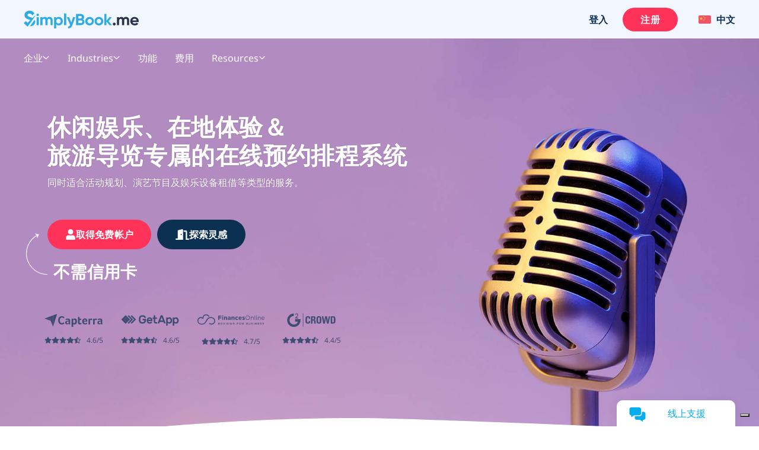

--- FILE ---
content_type: text/html; charset=UTF-8
request_url: https://simplybook.me/cn/online-scheduler-for-events-and-entertainment-services
body_size: 86034
content:
<!DOCTYPE html>
<html lang="zh-CN">
<head>
    <meta charset="UTF-8">
    <meta http-equiv="X-UA-Compatible" content="IE-edge">
    <meta name="viewport" content="width=device-width, initial-scale=1.0, viewport-fit=cover">

    <title>Entertainment &amp; Event Booking System | SimplyBook.me</title>
    <meta name="description" content="Online booking solution for event planners, entertainers, and recreational equipment rental. Streamline reservations, manage bookings, and send automatic reminders. Perfect for events and entertainment venues.">

    <link rel="shortcut icon" href="/build/images/simplybook/favicon-sb.8e2abc4b.ico" type="image/x-icon">
    <link rel="apple-touch-icon" href="/build/images/simplybook/favicon-sb.8e2abc4b.ico">

            <meta property="og:type" content="website">
        <meta property="og:url" content="https://simplybook.me/cn/online-scheduler-for-events-and-entertainment-services">
        <meta property="og:title" content="Entertainment &amp; Event Booking System | SimplyBook.me">
        <meta property="og:description"  content="Online booking solution for event planners, entertainers, and recreational equipment rental. Streamline reservations, manage bookings, and send automatic reminders. Perfect for events and entertainment venues.">

        <meta name="twitter:card" content="summary_large_image">
        <meta name="twitter:url" content="https://simplybook.me/cn/online-scheduler-for-events-and-entertainment-services">
        <meta name="twitter:title" value="Entertainment &amp; Event Booking System | SimplyBook.me">
        <meta name="twitter:description" value="Online booking solution for event planners, entertainers, and recreational equipment rental. Streamline reservations, manage bookings, and send automatic reminders. Perfect for events and entertainment venues.">

        <meta name="mobile-web-app-capable" content="yes">
        <meta name="theme-color" content="#06adef">
        <meta name="msapplication-navbutton-color" content="#06adef">
        <meta name="apple-mobile-web-app-status-bar-style" content="#06adef">

        <meta name="msapplication-TileColor" content="#06adef" />
        <meta name="msapplication-TileImage" content="/build/images/simplybook/favicon-sb.8e2abc4b.ico"  />

        <link rel="preconnect" href="https://counter.simplybook.me">

        <link rel="canonical" href="https://simplybook.me/cn/online-scheduler-for-events-and-entertainment-services" />
                <link rel="alternate" href="https://simplybook.me/en/online-scheduler-for-events-and-entertainment-services" hreflang="x-default" />
                                                            <link rel="alternate" href="https://simplybook.me/en/online-scheduler-for-events-and-entertainment-services" hreflang="en" />
                                                                        <link rel="alternate" href="https://simplybook.me/zh/online-scheduler-for-events-and-entertainment-services" hreflang="zh" />
                                                                        <link rel="alternate" href="https://simplybook.me/fr/logiciel-de-gestion-evenements-et-de-reservation" hreflang="fr" />
                                                                        <link rel="alternate" href="https://simplybook.me/cn/online-scheduler-for-events-and-entertainment-services" hreflang="zh-CN" />
                                                                        <link rel="alternate" href="https://simplybook.me/es/online-scheduler-for-events-and-entertainment-services" hreflang="es" />
                                                                        <link rel="alternate" href="https://simplybook.me/ko/online-scheduler-for-events-and-entertainment-services" hreflang="ko" />
                                                                        <link rel="alternate" href="https://simplybook.me/de/online-scheduler-for-events-and-entertainment-services" hreflang="de" />
                                                                        <link rel="alternate" href="https://simplybook.me/ja/online-scheduler-for-events-and-entertainment-services" hreflang="ja" />
                                                                        <link rel="alternate" href="https://simplybook.me/ru/online-scheduler-for-events-and-entertainment-services" hreflang="ru" />
                                                                        <link rel="alternate" href="https://simplybook.me/pt/online-scheduler-for-events-and-entertainment-services" hreflang="pt" />
                                                                        <link rel="alternate" href="https://simplybook.me/br/online-scheduler-for-events-and-entertainment-services" hreflang="pt-BR" />
                                                                        <link rel="alternate" href="https://simplybook.me/it/sistema-di-prenotazione-online-per-eventi-e-intrattenimento" hreflang="it" />
                                                                        <link rel="alternate" href="https://simplybook.me/nl/online-scheduler-for-events-and-entertainment-services" hreflang="nl" />
                                                                        <link rel="alternate" href="https://simplybook.me/uk/online-scheduler-for-events-and-entertainment-services" hreflang="uk" />
                                                                        <link rel="alternate" href="https://simplybook.me/cs/online-scheduler-for-events-and-entertainment-services" hreflang="cs" />
                                                                        <link rel="alternate" href="https://simplybook.me/nb/online-scheduler-for-events-and-entertainment-services" hreflang="nb" />
                                                                        <link rel="alternate" href="https://simplybook.me/sv/online-scheduler-for-events-and-entertainment-services" hreflang="sv" />
                                                                        <link rel="alternate" href="https://simplybook.me/da/online-scheduler-for-events-and-entertainment-services" hreflang="da" />
                                                                        <link rel="alternate" href="https://simplybook.me/el/online-scheduler-for-events-and-entertainment-services" hreflang="el" />
                        
    <link rel="preload" href="//cdn.iubenda.com/cs/iubenda_cs.js" as="script">
<link rel="preload" href="//cdn.iubenda.com/cs/gpp/stub.js" as="script">
<link rel="preload" href="//cs.iubenda.com/sync/3703942.js" as="script">

    <!-- start Reditus Snippets for Affiliate Tracking - SB public -->
<script>
	(function (w, d, s, p, t) {
		w.gr = w.gr || function () {
			w.gr.ce = 60; w.gr.q = w.gr.q || [];
			w.gr.q.push(arguments);
		};
		p = d.getElementsByTagName(s)[0];
		t = d.createElement(s); t.async = true;
		t.src = "https://script.getreditus.com/v2.js";
		p.parentNode.insertBefore(t, p);
	})(window, document, "script");
	gr("initCustomer", "43323c56-e80c-4825-9910-751148fb9a73");
	gr("track", "pageview");
</script>
<!-- end Reditus Snippets for Affiliate Tracking - SB public -->

            <link rel="stylesheet" href="/build/main.829f9a91.css">
        <link rel="stylesheet" href="/build/events_and_entertainment.848a7662.css">        
                        
<!-- Start Google Tag Manager -->
<script>
    window.dataLayer = window.dataLayer || [];
    function gtag(){dataLayer.push(arguments);}

    (function(w,d,s,l,i){w[l]=w[l]||[];w[l].push({'gtm.start':
            new Date().getTime(),event:'gtm.js'});var f=d.getElementsByTagName(s)[0],
        j=d.createElement(s),dl=l!='dataLayer'?'&l='+l:'';j.async=true;j.src=
        'https://www.googletagmanager.com/gtm.js?id='+i+dl;f.parentNode.insertBefore(j,f);
    })(window,document,'script','dataLayer','GTM-WHF2WR');
</script>
<!-- End Google Tag Manager -->
        
                                        
        <script type="text/javascript">
    !function(){"use strict";window.RudderSnippetVersion="3.2.0";var e="rudderanalytics";window[e]||(window[e]=[])
    ;var rudderanalytics=window[e];if(Array.isArray(rudderanalytics)){
    if(true===rudderanalytics.snippetExecuted&&window.console&&console.error){
    console.error("RudderStack JavaScript SDK snippet included more than once.")}else{rudderanalytics.snippetExecuted=true,
    window.rudderAnalyticsBuildType="legacy";var sdkBaseUrl="https://cdn.rudderlabs.com";var sdkVersion="v3"
    ;var sdkFileName="rsa.min.js";var scriptLoadingMode="async"
    ;var r=["setDefaultInstanceKey","load","ready","page","track","identify","alias","group","reset","setAnonymousId","startSession","endSession","consent","addCustomIntegration"]
    ;for(var n=0;n<r.length;n++){var t=r[n];rudderanalytics[t]=function(r){return function(){var n
    ;Array.isArray(window[e])?rudderanalytics.push([r].concat(Array.prototype.slice.call(arguments))):null===(n=window[e][r])||void 0===n||n.apply(window[e],arguments)
    }}(t)}try{
    new Function('class Test{field=()=>{};test({prop=[]}={}){return prop?(prop?.property??[...prop]):import("");}}'),
    window.rudderAnalyticsBuildType="modern"}catch(i){}var d=document.head||document.getElementsByTagName("head")[0]
    ;var o=document.body||document.getElementsByTagName("body")[0];window.rudderAnalyticsAddScript=function(e,r,n){
    var t=document.createElement("script");t.src=e,t.setAttribute("data-loader","RS_JS_SDK"),r&&n&&t.setAttribute(r,n),
    "async"===scriptLoadingMode?t.async=true:"defer"===scriptLoadingMode&&(t.defer=true),
    d?d.insertBefore(t,d.firstChild):o.insertBefore(t,o.firstChild)},window.rudderAnalyticsMount=function(){!function(){
    if("undefined"==typeof globalThis){var e;var r=function getGlobal(){
    return"undefined"!=typeof self?self:"undefined"!=typeof window?window:null}();r&&Object.defineProperty(r,"globalThis",{
    value:r,configurable:true})}
    }(),window.rudderAnalyticsAddScript("".concat(sdkBaseUrl,"/").concat(sdkVersion,"/").concat(window.rudderAnalyticsBuildType,"/").concat(sdkFileName),"data-rsa-write-key","31pNZmUVAZA1tjzUdliz5j94F0F")
    },
    "undefined"==typeof Promise||"undefined"==typeof globalThis?window.rudderAnalyticsAddScript("https://polyfill-fastly.io/v3/polyfill.min.js?version=3.111.0&features=Symbol%2CPromise&callback=rudderAnalyticsMount"):window.rudderAnalyticsMount()
    ;var loadOptions={};rudderanalytics.load("31pNZmUVAZA1tjzUdliz5j94F0F","https://simplybooktmxr.dataplane.rudderstack.com",loadOptions)}}}();
</script>
    
    
</head>
<body class="">
    
    <!-- Google Tag Manager Noscript -->
<noscript><iframe src="//www.googletagmanager.com/ns.html?id=GTM-WHF2WR" height="0" width="0" style="display:none;visibility:hidden"></iframe></noscript>
<!-- End Google Tag Manager Noscript -->

<header id='header' class='header main-menu-short-white'>
    <section class="header--settings-block">
        <div class="container header--settings-container v1">

            <button class="header--togg-menu" aria-label="选单">
                <span class="hamburger-box">
                  <span></span>
                  <span></span>
                  <span></span>
                </span>
                <span class="txt-box">选单</span>
            </button>

            <a href="/cn" class="header--logo" title="SimplyBook" data-track-event="logo-click">
                <svg class="header--logo-image" xmlns="http://www.w3.org/2000/svg" viewBox="0 0 122.55 18.92">
                    <defs>
                        <style>.cls-1l, .cls-2l {
                                fill: #2eabe2;
                            }

                            .cls-1l, .cls-3l {
                                fill-rule: evenodd;
                            }

                            .cls-3l {
                                fill: #26334b;
                            }</style>
                    </defs>
                    <title>SimplyBook.me</title>
                    <g id="Layer_2" data-name="Layer 2">
                        <g id="Layer_1-2" data-name="Layer 1">
                            <path class="cls-1l"
                                  d="M4.61,5.9A9.29,9.29,0,0,0,7,6.91l1.1.37a8.8,8.8,0,0,1,1,.39l.35.14,3.15-3h.22L4.19,17.05,0,13.27l2.16-2.18,2,1.83,3-2.89c-.43-.16-.93-.32-1.53-.49A10.12,10.12,0,0,1,2.35,8.06,3.89,3.89,0,0,1,.84,4.76,4.26,4.26,0,0,1,2.37,1.3,5.62,5.62,0,0,1,6.1,0a6,6,0,0,1,5.28,2.84L9.15,5.11a3.2,3.2,0,0,0-3.05-2C4.79,3.07,4,3.73,4,4.67A1.5,1.5,0,0,0,4.61,5.9Zm7.65,5.93a4.31,4.31,0,0,1-1.62,3.53,6.35,6.35,0,0,1-4,1.3l5-7A4.3,4.3,0,0,1,12.26,11.83Z"/>
                            <path class="cls-2l"
                                  d="M14.92,3.13A1.4,1.4,0,0,0,13.53,4.5a1.4,1.4,0,0,0,2.79,0A1.4,1.4,0,0,0,14.92,3.13ZM13.79,15.48h2.27V6.89H13.79ZM27.43,6.65a3,3,0,0,0-2.62,1.24,2.61,2.61,0,0,0-2.39-1.24A2.76,2.76,0,0,0,20,7.8V6.89H17.71v8.59H20V10.65c0-1.25.65-1.94,1.66-1.94s1.47.6,1.47,1.63v5.14h2.27V10.65c0-1.25.6-1.94,1.64-1.94s1.47.6,1.47,1.63v5.14h2.27V10.19A3.22,3.22,0,0,0,27.43,6.65Zm10,0A3.43,3.43,0,0,0,34.61,7.9v-1H32.35v12h2.26V14.46a3.44,3.44,0,0,0,2.85,1.26,4,4,0,0,0,3-1.31,4.49,4.49,0,0,0,1.26-3.23A4.46,4.46,0,0,0,40.49,8,4.06,4.06,0,0,0,37.46,6.65Zm1.32,6.28a2.43,2.43,0,0,1-4.17-1.75,2.32,2.32,0,0,1,.69-1.73,2.54,2.54,0,0,1,3.48,0,2.26,2.26,0,0,1,.7,1.73A2.3,2.3,0,0,1,38.78,12.93ZM43,15.48h2.27V2.94H43Zm7.67-2.82L48.34,6.89H45.86l3.6,8.31a2.14,2.14,0,0,1-2.3,1.65v2.06c2.25.12,3.73-1,4.64-3.43L55,6.89H52.57Zm12.5-3.42a2.88,2.88,0,0,0,1.16-2.4,3.05,3.05,0,0,0-1.09-2.42,3.84,3.84,0,0,0-2.65-1H55.69v12h5.22a4,4,0,0,0,2.72-1A3.22,3.22,0,0,0,64.74,12,3,3,0,0,0,63.12,9.24Zm-5-3.57h2.43A1.28,1.28,0,0,1,61.86,7a1.29,1.29,0,0,1-1.32,1.33H58.11Zm2.8,7.59h-2.8V10.43h2.8a1.42,1.42,0,1,1,0,2.83Zm9.23-6.61A4.61,4.61,0,0,0,66.83,8a4.32,4.32,0,0,0-1.33,3.21,4.35,4.35,0,0,0,1.33,3.23,4.82,4.82,0,0,0,6.61,0,4.34,4.34,0,0,0,1.36-3.23A4.31,4.31,0,0,0,73.44,8,4.57,4.57,0,0,0,70.14,6.65Zm1.7,6.23a2.38,2.38,0,0,1-4.08-1.7,2.41,2.41,0,0,1,4.08-1.7,2.28,2.28,0,0,1,.69,1.7A2.25,2.25,0,0,1,71.84,12.88ZM80.1,6.65A4.57,4.57,0,0,0,76.8,8a4.3,4.3,0,0,0-1.34,3.21,4.32,4.32,0,0,0,1.34,3.23,4.82,4.82,0,0,0,6.61,0,4.37,4.37,0,0,0,1.35-3.23A4.34,4.34,0,0,0,83.41,8,4.61,4.61,0,0,0,80.1,6.65Zm1.71,6.23A2.41,2.41,0,1,1,80.1,8.81a2.37,2.37,0,0,1,1.71.67,2.28,2.28,0,0,1,.68,1.7A2.25,2.25,0,0,1,81.81,12.88Zm8.57-1.75,3.53-4.24H91.2l-3,3.78V3.46H85.91v12h2.27v-3.9l3.2,3.9H94Z"/>
                            <path class="cls-3l"
                                  d="M122.46,12.09h-6.62a2.22,2.22,0,0,0,2.47,1.62,2.34,2.34,0,0,0,2-.86l1.83,1a4.39,4.39,0,0,1-3.83,1.84,4.78,4.78,0,0,1-3.5-1.29,4.35,4.35,0,0,1-1.32-3.25A4.37,4.37,0,0,1,114.76,8a4.48,4.48,0,0,1,3.34-1.31A4.19,4.19,0,0,1,121.29,8a4.45,4.45,0,0,1,1.26,3.22A4.84,4.84,0,0,1,122.46,12.09ZM118.1,8.64a2.18,2.18,0,0,0-2.3,1.74h4.48A2.11,2.11,0,0,0,118.1,8.64Zm-8,1.7c0-1-.54-1.63-1.48-1.63S107,9.4,107,10.65v4.83h-2.27V10.34c0-1-.54-1.63-1.47-1.63s-1.66.69-1.66,1.94v4.83H99.32V6.89h2.27V7.8A2.76,2.76,0,0,1,104,6.65a2.61,2.61,0,0,1,2.39,1.24,3,3,0,0,1,2.62-1.24,3.22,3.22,0,0,1,3.32,3.54v5.29H110.1ZM95.36,15.27a1.44,1.44,0,0,1,0-2.06,1.52,1.52,0,0,1,2.11,0,1.44,1.44,0,0,1,0,2.06A1.52,1.52,0,0,1,95.36,15.27Z"/>
                        </g>
                    </g>
                </svg>
                            </a>

            <div class="header--user-block">
                                <button class="btn btn--transparent btn--login hide-on-mob" aria-label="登入" data-toggle="modal" data-target="#popup--login-form" data-track-event="login-button-click">登入</button>
                                        <a href="/cn/default/registration" class="btn btn--primary hide-on-mob" aria-label="登入" data-track-event="signup-button-click">注册</a>
                                                    <button class="btn open-sub-menu-login-bar" aria-label="资料" data-toggle="modal" data-target="#client-account-card">
                    <svg aria-hidden="true" focusable="false" data-prefix="fas" data-icon="user" class="svg-inline--fa ico icon fa-user fa-w-14" role="img" viewBox="0 0 20 21" fill="none" xmlns="http://www.w3.org/2000/svg">
                        <path d="M10 0.8125C8.25521 0.8125 6.64062 1.25521 5.15625 2.14062C3.67188 3 2.48698 4.17188 1.60156 5.65625C0.742188 7.14062 0.3125 8.75521 0.3125 10.5C0.3125 12.2448 0.742188 13.8594 1.60156 15.3438C2.48698 16.8281 3.67188 18 5.15625 18.8594C6.64062 19.7448 8.25521 20.1875 10 20.1875C11.7448 20.1875 13.3594 19.7448 14.8438 18.8594C16.3281 18 17.5 16.8281 18.3594 15.3438C19.2448 13.8594 19.6875 12.2448 19.6875 10.5C19.6875 8.75521 19.2448 7.14062 18.3594 5.65625C17.5 4.17188 16.3281 3 14.8438 2.14062C13.3594 1.25521 11.7448 0.8125 10 0.8125ZM15 17.2969C13.5156 18.3906 11.849 18.9375 10 18.9375C8.15104 18.9375 6.48438 18.3906 5 17.2969V16.75C5 16.0729 5.2474 15.487 5.74219 14.9922C6.23698 14.4974 6.82292 14.25 7.5 14.25C7.60417 14.25 7.79948 14.2891 8.08594 14.3672C8.73698 14.5755 9.375 14.6797 10 14.6797C10.625 14.6797 11.263 14.5755 11.9141 14.3672C12.2005 14.2891 12.3958 14.25 12.5 14.25C13.1771 14.25 13.763 14.4974 14.2578 14.9922C14.7526 15.487 15 16.0729 15 16.75V17.2969ZM16.2109 16.2031C16.0547 15.2917 15.625 14.5365 14.9219 13.9375C14.2448 13.3125 13.4375 13 12.5 13C12.2656 13 11.9531 13.0651 11.5625 13.1953C11.0156 13.3516 10.4948 13.4297 10 13.4297C9.50521 13.4297 8.98438 13.3516 8.4375 13.1953C8.04688 13.0651 7.73438 13 7.5 13C6.5625 13 5.74219 13.3125 5.03906 13.9375C4.36198 14.5365 3.94531 15.2917 3.78906 16.2031C3.08594 15.4479 2.53906 14.5755 2.14844 13.5859C1.75781 12.5964 1.5625 11.5677 1.5625 10.5C1.5625 8.96354 1.9401 7.55729 2.69531 6.28125C3.45052 4.97917 4.46615 3.95052 5.74219 3.19531C7.04427 2.4401 8.46354 2.0625 10 2.0625C11.5365 2.0625 12.9427 2.4401 14.2188 3.19531C15.5208 3.95052 16.5495 4.97917 17.3047 6.28125C18.0599 7.55729 18.4375 8.96354 18.4375 10.5C18.4375 11.5677 18.2422 12.5964 17.8516 13.5859C17.4609 14.5755 16.9141 15.4479 16.2109 16.2031ZM10 5.1875C9.0625 5.1875 8.25521 5.52604 7.57812 6.20312C6.90104 6.88021 6.5625 7.6875 6.5625 8.625C6.5625 9.5625 6.90104 10.3698 7.57812 11.0469C8.25521 11.724 9.0625 12.0625 10 12.0625C10.9375 12.0625 11.7448 11.724 12.4219 11.0469C13.099 10.3698 13.4375 9.5625 13.4375 8.625C13.4375 7.6875 13.099 6.88021 12.4219 6.20312C11.7448 5.52604 10.9375 5.1875 10 5.1875ZM10 10.8125C9.40104 10.8125 8.88021 10.6042 8.4375 10.1875C8.02083 9.74479 7.8125 9.22396 7.8125 8.625C7.8125 8.02604 8.02083 7.51823 8.4375 7.10156C8.88021 6.65885 9.40104 6.4375 10 6.4375C10.599 6.4375 11.1068 6.65885 11.5234 7.10156C11.9661 7.51823 12.1875 8.02604 12.1875 8.625C12.1875 9.22396 11.9661 9.74479 11.5234 10.1875C11.1068 10.6042 10.599 10.8125 10 10.8125Z" fill="#ABBCCC"/>
                    </svg>
                </button>

                <div class="header__language">
                    <button class="btn btn--transparent header__language-btn" aria-label="Language selector" data-toggle="modal" data-target="#modal__language-popup">
                      <span class="header__language-flag">
                          <img width="33" height="22" src="/build/images/icons/language-icon/cn.83819538.png" alt="Country flag">
                      </span>
                        <span class="header__language-title">中文</span>
                    </button>
                </div>

            </div>
        </div>

        <div class="mobile-header--shape">
            <?xml version="1.0" encoding="utf-8"?>
            <!-- Generator: Adobe Illustrator 23.0.3, SVG Export Plug-In . SVG Version: 6.00 Build 0)  -->
            <svg version="1.1" id="mob-header--shape" xmlns="http://www.w3.org/2000/svg"
                 xmlns:xlink="http://www.w3.org/1999/xlink" x="0px" y="0px"
                 viewBox="0 0 360 150" xml:space="preserve">
                    <g id="bg_path">
                        <path d="M360,120c-173.1,62-360,0-360,0V0h360V120z"/>
                    </g>
                </svg>
        </div>
    </section>

    <section class="header--navigation-block">
        <div class="container header--navigation-menu-container">
            <nav class="header--main-nav header--main-nav-mobile"> <!-- header--main-nav-desk -->
                <div class="header--main-nav-header">
                    <button class=" header--mob-togg-menu open" aria-label="关闭">
                        <img class="modal__close-icon" src="/build/images/icons/close.b42e4cec.svg" alt="关闭图示"/>
                        <span class="txt-box">关闭</span>
                    </button>
                    <span class="mob--menu-name">选单</span>
                </div>

                <ul class='main-nav--menu'>
    <li class="phantom-block"></li>
    <li>
        <a class="menu--link" href="/cn" title="首页">
            <span class="main-menu-icon">
                <svg aria-hidden="true" focusable="false" data-prefix="fal" data-icon="home-lg-alt" role="img" xmlns="http://www.w3.org/2000/svg" viewBox="0 0 576 512" class="svg-inline--fa ico fa-home-lg-alt fa-w-18"><path fill="currentColor" d="M573.48 219.91L310.6 8a35.85 35.85 0 0 0-45.19 0L2.53 219.91a6.71 6.71 0 0 0-1 9.5l14.2 17.5a6.82 6.82 0 0 0 9.6 1L64 216.72V496a16 16 0 0 0 16 16h416a16 16 0 0 0 16-16V216.82l38.8 31.29a6.83 6.83 0 0 0 9.6-1l14.19-17.5a7.14 7.14 0 0 0-1.11-9.7zM240 480V320h96v160zm240 0H368V304a16 16 0 0 0-16-16H224a16 16 0 0 0-16 16v176H96V190.92l187.71-151.4a6.63 6.63 0 0 1 8.4 0L480 191z" class=""></path></svg>
            </span>
            <span class="menu-link--text">首页</span>
        </a>
    </li>
    <li class="menu--link-has-dropdown" data-submenu="m-features">
        <a class="menu--link" href="javascript:;" title="功能">
            <span class="main-menu-icon">
                <svg aria-hidden="true" focusable="false" data-prefix="fal" data-icon="toolbox" class="svg-inline--fa ico fa-toolbox fa-w-16" role="img" xmlns="http://www.w3.org/2000/svg" viewBox="0 0 512 512"><path fill="currentColor" d="M502.63 214.63l-45.25-45.26c-6-6-14.14-9.37-22.63-9.37H384V80c0-26.47-21.53-48-48-48H176c-26.47 0-48 21.53-48 48v80H77.25c-8.49 0-16.62 3.37-22.63 9.37L9.37 214.63c-6 6-9.37 14.14-9.37 22.63V448c0 17.67 14.33 32 32 32h448c17.67 0 32-14.33 32-32V237.25c0-8.48-3.37-16.62-9.37-22.62zM160 80c0-8.83 7.19-16 16-16h160c8.81 0 16 7.17 16 16v80H160V80zm320 368H32v-96h96v24c0 4.42 3.58 8 8 8h16c4.42 0 8-3.58 8-8v-24h192v24c0 4.42 3.58 8 8 8h16c4.42 0 8-3.58 8-8v-24h96v96zm-96-128v-24c0-4.42-3.58-8-8-8h-16c-4.42 0-8 3.58-8 8v24H160v-24c0-4.42-3.58-8-8-8h-16c-4.42 0-8 3.58-8 8v24H32v-82.75L77.25 192h357.49L480 237.25V320h-96z"></path></svg>
            </span>
            <span class="menu-link--text">功能</span>
            <span class="ico-sub-menu">
                <svg aria-hidden="true" focusable="false" data-prefix="far" data-icon="angle-right" class="svg-inline--fa icon fa-angle-right fa-w-6" role="img" xmlns="http://www.w3.org/2000/svg" viewBox="0 0 192 512"><path fill="currentColor" d="M187.8 264.5L41 412.5c-4.7 4.7-12.3 4.7-17 0L4.2 392.7c-4.7-4.7-4.7-12.3 0-17L122.7 256 4.2 136.3c-4.7-4.7-4.7-12.3 0-17L24 99.5c4.7-4.7 12.3-4.7 17 0l146.8 148c4.7 4.7 4.7 12.3 0 17z"></path></svg>
            </span>
        </a>

        <div id="m-features" class="submenu">
            <div class="to-previous-step" role="button">
                <div class="to-previous-step--content">
                    <svg aria-hidden="true" focusable="false" data-prefix="fas" data-icon="long-arrow-alt-left" class="svg-inline--fa icon fa-long-arrow-alt-left fa-w-14" role="img" viewBox="0 0 18 11" fill="none" xmlns="http://www.w3.org/2000/svg">
                        <path d="M6.25 9.21094V6.16406L17.0312 6.16406C17.1615 6.16406 17.2656 6.125 17.3438 6.04688C17.4479 5.94271 17.5 5.82552 17.5 5.69531V5.30469C17.5 5.17448 17.4479 5.07031 17.3438 4.99219C17.2656 4.88802 17.1615 4.83594 17.0312 4.83594L6.25 4.83594V1.78906C6.25 1.39844 6.11979 1.08594 5.85937 0.851563C5.625 0.617188 5.33854 0.5 5 0.5C4.66146 0.5 4.36198 0.617188 4.10156 0.851563L0.351562 4.60156C0.117187 4.86198 0 5.16146 0 5.5C0 5.83854 0.117187 6.13802 0.351562 6.39844L4.10156 10.1484C4.36198 10.3828 4.66146 10.5 5 10.5C5.33854 10.5 5.625 10.3828 5.85937 10.1484C6.11979 9.91406 6.25 9.60156 6.25 9.21094ZM1.25 5.5L5 1.75L5 9.25L1.25 5.5Z" fill="#253246"/>
                    </svg>
                    <span class="txt">功能</span>
                </div>
            </div>

            <ul>
                <li>
                    <a class="menu--link"  href="/cn/booking-system-features" title="所有定制功能">
                        <span class="main-menu-icon">
                            <svg aria-hidden="true" focusable="false" data-prefix="fal" data-icon="th-list" class="svg-inline--fa ico fa-th-list fa-w-16" role="img" xmlns="http://www.w3.org/2000/svg" viewBox="0 0 512 512"><path fill="currentColor" d="M0 80v352c0 26.51 21.49 48 48 48h416c26.51 0 48-21.49 48-48V80c0-26.51-21.49-48-48-48H48C21.49 32 0 53.49 0 80zm480 0v90.667H192V64h272c8.837 0 16 7.163 16 16zm0 229.333H192V202.667h288v106.666zM32 202.667h128v106.667H32V202.667zM160 64v106.667H32V80c0-8.837 7.163-16 16-16h112zM32 432v-90.667h128V448H48c-8.837 0-16-7.163-16-16zm160 16V341.333h288V432c0 8.837-7.163 16-16 16H192z"></path></svg>
                        </span>
                        <span class="menu-link--text">所有定制功能</span>
                    </a>
                </li>

                <li>
                    <a class="menu--link" href="/cn/booking-system-features-and-integrations" title="定制功能 &amp; 集成串连">
                        <span class="main-menu-icon">
                            <svg aria-hidden="true" focusable="false" data-prefix="fal" data-icon="puzzle-piece" class="svg-inline--fa ico fa-puzzle-piece fa-w-18" role="img" xmlns="http://www.w3.org/2000/svg" viewBox="0 0 576 512"><path fill="currentColor" d="M506.584 256c-52.307 0-72.012 46.513-87.263 27.506-20.125-25.082-2.028-107.233 3.475-131.942-34.229 6.371-137.243 24.274-163.836 2.178-16.619-13.81 31.313-43.496 31.313-86.443C290.272 26.025 256.447 0 214.842 0c-43.559 0-84.792 25.609-84.792 68.824 0 53.02 45.898 71.605 24.351 88.606C125.985 179.846 35.346 160.524 0 152.041v345.313c33.315 8.012 70.681 14.649 106.163 14.646 42.28 0 85.837-11.839 85.837-54.125 0-29.344-32-40.832-32-73.875 0-24.437 22.534-32 46.978-32C245.675 352 256 372.114 256 384c0 28.783-34.272 36.348-34.272 76.58 0 13.748 5.013 25.445 14.498 33.828 35.153 31.069 106.717 6.319 187.085 6.285-.958-3.426-26.807-86.724-7.702-111.907 16.715-22.023 48.578 29.106 92.52 29.106C550.227 417.893 576 377.616 576 336c0-42.835-26.227-80-69.416-80zm1.544 129.893c-30.002 0-41.364-33.893-81.513-33.893-53.566 0-54.841 64.979-44.272 117.816-36.396 3.424-107.025 16.434-124.926.614C237.293 452.645 288 428.279 288 384c0-37.683-33.317-64-81.022-64-74.981 0-102.885 59.829-56.167 122.037 4.726 6.293 9.189 12.237 9.189 15.838 0 33.69-94.005 20.629-128 13.925V191.971c63.255 11.657 160 18.136 160-46.505 0-28.567-29.95-42.982-29.95-76.642C162.05 44.146 190.265 32 214.842 32c20.035 0 43.43 9.244 43.43 35.298 0 29.426-34.272 40.752-34.272 80.61 0 57.828 100.845 50.931 158.22 43.093C374.142 245.294 373.959 320 429.086 320c29.143 0 43.674-32 77.498-32C531.543 288 544 311.301 544 336c0 34.413-20.977 49.893-35.872 49.893z"></path></svg>
                        </span>
                        <span class="menu-link--text">定制功能 &amp; 集成串连</span>
                    </a>
                </li>

                <li>
                    <a class="menu--link" href="/cn/accept-bookings-on-website-or-facebook" title="预约平台集成">
                        <span class="main-menu-icon">
                            <svg aria-hidden="true" focusable="false" data-prefix="fab" data-icon="instagram" class="svg-inline--fa ico fa-instagram fa-w-14" role="img" xmlns="http://www.w3.org/2000/svg" viewBox="0 0 448 512"><path fill="currentColor" d="M224.1 141c-63.6 0-114.9 51.3-114.9 114.9s51.3 114.9 114.9 114.9S339 319.5 339 255.9 287.7 141 224.1 141zm0 189.6c-41.1 0-74.7-33.5-74.7-74.7s33.5-74.7 74.7-74.7 74.7 33.5 74.7 74.7-33.6 74.7-74.7 74.7zm146.4-194.3c0 14.9-12 26.8-26.8 26.8-14.9 0-26.8-12-26.8-26.8s12-26.8 26.8-26.8 26.8 12 26.8 26.8zm76.1 27.2c-1.7-35.9-9.9-67.7-36.2-93.9-26.2-26.2-58-34.4-93.9-36.2-37-2.1-147.9-2.1-184.9 0-35.8 1.7-67.6 9.9-93.9 36.1s-34.4 58-36.2 93.9c-2.1 37-2.1 147.9 0 184.9 1.7 35.9 9.9 67.7 36.2 93.9s58 34.4 93.9 36.2c37 2.1 147.9 2.1 184.9 0 35.9-1.7 67.7-9.9 93.9-36.2 26.2-26.2 34.4-58 36.2-93.9 2.1-37 2.1-147.8 0-184.8zM398.8 388c-7.8 19.6-22.9 34.7-42.6 42.6-29.5 11.7-99.5 9-132.1 9s-102.7 2.6-132.1-9c-19.6-7.8-34.7-22.9-42.6-42.6-11.7-29.5-9-99.5-9-132.1s-2.6-102.7 9-132.1c7.8-19.6 22.9-34.7 42.6-42.6 29.5-11.7 99.5-9 132.1-9s102.7-2.6 132.1 9c19.6 7.8 34.7 22.9 42.6 42.6 11.7 29.5 9 99.5 9 132.1s2.7 102.7-9 132.1z"></path></svg>
                        </span>
                        <span class="menu-link--text">预约平台集成</span>
                    </a>
                </li>

                <li><a class="menu--link"  href="/cn/booking-page-themes" title="Website templates">
                        <span class="main-menu-icon">
                            <svg aria-hidden="true" focusable="false" data-prefix="fal" data-icon="pencil-paintbrush" role="img" xmlns="http://www.w3.org/2000/svg" viewBox="0 0 512 512" class="svg-inline--fa ico fa-pencil-paintbrush fa-w-16"><path fill="currentColor" d="M433.43 365.35c-20.56-54.19-55.01-73.83-93.93-79.66l158.43-158.45c18.76-18.76 18.75-49.17 0-67.93l-45.25-45.25C443.3 4.69 431 0 418.71 0s-24.59 4.69-33.97 14.07l-144.52 144.5-82.07-122.72C140.34 10.44 116.87 0 93.48 0 28.72 0-35.44 80.02 22.83 144.05l110.43 121.46L19.09 379.66.35 487.11c-2.72 15.63 11.22 26.9 24.59 24.56l107.44-18.84 93.71-93.72C232.1 444.02 260.26 512 368 512c101.33 0 144-81.42 144-174.07-11.01 7.52-49.66 38.65-62.15 38.65-7.42 0-13.77-4.24-16.42-11.23zM407.36 36.7c4.09-4.09 18.61-4.09 22.7 0l45.25 45.24c6.25 6.25 6.25 16.42 0 22.67l-46.03 46.03-67.94-67.94 46.02-46zM46.51 122.52c-14.84-16.31-18.33-33.68-10.39-51.64C45.92 48.71 70.58 32 93.48 32c15.2 0 28.14 7.47 38.47 22.22l85.2 127.42-61.23 61.22L46.51 122.52zm70.38 340.54L34.5 477.5l14.38-82.37 289.83-289.8 67.94 67.94-289.76 289.79zM368 480c-39.28 0-68.54-10.37-86.96-30.82-19.21-21.33-26.21-53.48-23.74-81.28l16.87-16.87 40.03-35.59c71.69 4.61 82.45 43.17 89.31 61.26 7.33 19.35 25.52 31.87 46.33 31.87 6.57 0 13.17-1.55 20.72-4.86C458.15 442.53 430.08 480 368 480z" class=""></path></svg>
                        </span>
                        <span class="menu-link--text">Website templates</span>
                    </a>
                </li>













            </ul>
        </div>
    </li>
    <li>
        <a class="menu--link" href="/cn/pricing" title="费用">
            <span class="main-menu-icon">
                <svg aria-hidden="true" focusable="false" data-prefix="fal" data-icon="credit-card" class="svg-inline--fa ico fa-credit-card fa-w-18" role="img" xmlns="http://www.w3.org/2000/svg" viewBox="0 0 576 512"><path fill="currentColor" d="M528 32H48C21.5 32 0 53.5 0 80v352c0 26.5 21.5 48 48 48h480c26.5 0 48-21.5 48-48V80c0-26.5-21.5-48-48-48zM48 64h480c8.8 0 16 7.2 16 16v48H32V80c0-8.8 7.2-16 16-16zm480 384H48c-8.8 0-16-7.2-16-16V224h512v208c0 8.8-7.2 16-16 16zm-336-84v8c0 6.6-5.4 12-12 12h-72c-6.6 0-12-5.4-12-12v-8c0-6.6 5.4-12 12-12h72c6.6 0 12 5.4 12 12zm192 0v8c0 6.6-5.4 12-12 12H236c-6.6 0-12-5.4-12-12v-8c0-6.6 5.4-12 12-12h136c6.6 0 12 5.4 12 12z"></path></svg>
            </span>
            <span class="menu-link--text">费用</span>
        </a>
    </li>
    <li class='menu--link-has-dropdown' data-submenu="m-enterprise">
        <a class="menu--link" href="javascript:;" title="企业">
            <span class="main-menu-icon">
                <svg aria-hidden="true" focusable="false" data-prefix="fal" data-icon="briefcase" class="svg-inline--fa ico fa-briefcase fa-w-16" role="img" xmlns="http://www.w3.org/2000/svg" viewBox="0 0 512 512"><path fill="currentColor" d="M464 128H352V56c0-13.26-10.74-24-24-24H184c-13.26 0-24 10.74-24 24v72H48c-26.51 0-48 21.49-48 48v256c0 26.51 21.49 48 48 48h416c26.51 0 48-21.49 48-48V176c0-26.51-21.49-48-48-48zM192 64h128v64H192V64zm288 368c0 8.82-7.18 16-16 16H48c-8.82 0-16-7.18-16-16V288h160v40c0 13.25 10.75 24 24 24h80c13.25 0 24-10.75 24-24v-40h160v144zM224 320v-32h64v32h-64zm256-64H32v-80c0-8.82 7.18-16 16-16h416c8.82 0 16 7.18 16 16v80z"></path></svg>
            </span>
            <span class="menu-link--text">企业</span>
            <span class="ico-sub-menu">
                <svg aria-hidden="true" focusable="false" data-prefix="far" data-icon="angle-right" class="svg-inline--fa icon fa-angle-right fa-w-6" role="img" xmlns="http://www.w3.org/2000/svg" viewBox="0 0 192 512"><path fill="currentColor" d="M187.8 264.5L41 412.5c-4.7 4.7-12.3 4.7-17 0L4.2 392.7c-4.7-4.7-4.7-12.3 0-17L122.7 256 4.2 136.3c-4.7-4.7-4.7-12.3 0-17L24 99.5c4.7-4.7 12.3-4.7 17 0l146.8 148c4.7 4.7 4.7 12.3 0 17z"></path></svg>
            </span>
        </a>

        <div id="m-enterprise" class="submenu">
            <div class="to-previous-step" role="button">
                <div class="to-previous-step--content">
                    <svg aria-hidden="true" focusable="false" data-prefix="fas" data-icon="long-arrow-alt-left" class="svg-inline--fa icon fa-long-arrow-alt-left fa-w-14" role="img" viewBox="0 0 18 11" fill="none" xmlns="http://www.w3.org/2000/svg">
                        <path d="M6.25 9.21094V6.16406L17.0312 6.16406C17.1615 6.16406 17.2656 6.125 17.3438 6.04688C17.4479 5.94271 17.5 5.82552 17.5 5.69531V5.30469C17.5 5.17448 17.4479 5.07031 17.3438 4.99219C17.2656 4.88802 17.1615 4.83594 17.0312 4.83594L6.25 4.83594V1.78906C6.25 1.39844 6.11979 1.08594 5.85937 0.851563C5.625 0.617188 5.33854 0.5 5 0.5C4.66146 0.5 4.36198 0.617188 4.10156 0.851563L0.351562 4.60156C0.117187 4.86198 0 5.16146 0 5.5C0 5.83854 0.117187 6.13802 0.351562 6.39844L4.10156 10.1484C4.36198 10.3828 4.66146 10.5 5 10.5C5.33854 10.5 5.625 10.3828 5.85937 10.1484C6.11979 9.91406 6.25 9.60156 6.25 9.21094ZM1.25 5.5L5 1.75L5 9.25L1.25 5.5Z" fill="#253246"/>
                    </svg>
                    <span class="txt">企业</span>
                </div>
            </div>

            <ul>
                <li>
                    <a class="menu--link"  href="/cn/enterprise-scheduling-software/legal-booking-system" title="Legal Enterprise">
                        <span class="main-menu-icon">
                            <svg aria-hidden="true" focusable="false" data-prefix="fal" data-icon="handshake" class="svg-inline--fa ico fa-handshake fa-w-20" role="img" xmlns="http://www.w3.org/2000/svg" viewBox="0 0 640 512"><path fill="currentColor" d="M16 319.8c8.8 0 16-7.2 16-16s-7.2-16-16-16-16 7.2-16 16c0 8.9 7.2 16 16 16zM632 128l-113.5.2-51.2-49.9c-9.1-9.1-21.1-14.1-33.9-14.1h-101c-10.4 0-20.1 3.9-28.3 10-8.4-6.5-18.7-10.3-29.3-10.3h-69.5c-12.7 0-24.9 5.1-33.9 14.1l-50 50H8c-4.4 0-8 3.6-8 8v16c0 4.4 3.6 8 8 8h56v191.9H8c-4.4 0-8 3.6-8 8v16c0 4.4 3.6 8 8 8h56c17.6 0 31.8-14.2 31.9-31.7h33.2l81.5 78c29.8 24.1 71.8 23.4 101-.2l7.2 6.2c9.6 7.8 21.3 11.9 33.5 11.9 16 0 31.1-7 41.4-19.6l21.9-26.9c16.4 8.9 42.9 9 60-12l9.5-11.7c6.2-7.6 9.6-16.6 10.5-25.7h48.6c.1 17.5 14.4 31.7 31.9 31.7h56c4.4 0 8-3.6 8-8v-16c0-4.4-3.6-8-8-8h-56V160.2l56-.2c4.4 0 8-3.6 8-8v-16c-.1-4.5-3.7-8-8.1-8zM460.2 357.6l-9.5 11.7c-5.4 6.6-15.4 8.1-22.5 2.3l-17.8-14.4-41.5 51c-7.5 9.3-21 10.2-29.4 3.4l-30.6-26.1-10.4 12.8c-16.7 20.5-47 23.7-66.6 7.9L142 320.1H96V159.9h38.6l59.3-59.3c3-3 7.1-4.7 11.3-4.7h69.5c.9 2.2.3.7 1.1 2.9l-59 54.2c-28.2 25.9-29.6 69.2-4.2 96.9 14.3 15.6 58.6 39.3 96.9 4.2l22.8-20.9 125.6 101.9c6.8 5.6 7.8 15.7 2.3 22.5zm83.8-37.5h-57.2c-2.5-3.5-5.3-6.9-8.8-9.8l-121.9-99 28.4-26.1c6.5-6 7-16.1 1-22.6s-16.1-6.9-22.6-1l-75.1 68.8c-14.4 13.1-38.6 12-51.7-2.2-13.6-14.8-12.7-38 2.2-51.7l83.1-76.2c3-2.7 6.8-4.2 10.8-4.2h101c4.3 0 8.3 1.7 11.4 4.8l60.7 59.1H544v160.1zm80-32.2c-8.8 0-16 7.2-16 16s7.2 16 16 16 16-7.2 16-16c0-8.9-7.2-16-16-16z"></path></svg>
                        </span>
                        <span class="menu-link--text">Legal Enterprise</span>
                    </a>
                </li>
                <li>
                    <a class="menu--link"  href="/cn/enterprise-scheduling-software/education-booking-system" title="Education Enterprise">
                        <span class="main-menu-icon">
                            <svg aria-hidden="true" focusable="false" data-prefix="fal" data-icon="books" class="svg-inline--fa ico fa-books fa-w-18" role="img" xmlns="http://www.w3.org/2000/svg" viewBox="0 0 576 512"><path fill="currentColor" d="M575.33 456.43L399 8.02C397.28 3.1 392.61 0 387.65 0c-3.01 0-4.97 1.03-11.49 3.31-6.46 2.26-9.82 8.24-6.27 18.38-16.46 9.69-59.15 24.09-75.5 26.42-1.33-3.78-1.97-6.62-6.4-9.23V32c0-17.67-14.33-32-32-32h-96c-5.96 0-11.22 2.07-16 4.9C139.22 2.07 133.96 0 128 0H32C14.33 0 0 14.33 0 32v448c0 17.67 14.33 32 32 32h96c5.96 0 11.22-2.07 16-4.9 4.78 2.84 10.04 4.9 16 4.9h96c17.67 0 32-14.33 32-32V118.88l151.43 385.1c1.73 4.92 6.4 8.02 11.35 8.02 3 0 4.96-1.03 11.49-3.31 6.44-2.25 9.83-8.23 6.27-18.38 16.46-9.69 59.15-24.09 75.5-26.42 3.65 10.4 10.13 12.65 16.38 10.46l7.55-2.64c6.23-2.19 9.54-9.07 7.36-15.28zM128 480H32v-64h96v64zm0-96H32V128h96v256zm0-288H32V32h96v64zm128 384h-96v-64h96v64zm0-96h-96V128h96v256zm0-288h-96V32h96v64zm203.15 367.54L303.79 74.88c25.22-4.74 64.01-20.33 75.5-26.42l155.36 388.65c-25.23 4.75-64.01 20.33-75.5 26.43z"></path></svg>
                        </span>
                        <span class="menu-link--text">Education Enterprise</span>
                    </a>
                </li>
                <li>
                    <a class="menu--link"  href="/cn/enterprise-scheduling-software/medical-booking-system" title="Healthcare Enterprise">
                        <span class="main-menu-icon">
                              <svg aria-hidden="true" focusable="false" data-prefix="fal" data-icon="briefcase-medical" class="svg-inline--fa ico fa-briefcase-medical fa-w-16" role="img" xmlns="http://www.w3.org/2000/svg" viewBox="0 0 512 512"><path fill="currentColor" d="M344 288h-56v-56c0-4.4-3.6-8-8-8h-48c-4.4 0-8 3.6-8 8v56h-56c-4.4 0-8 3.6-8 8v48c0 4.4 3.6 8 8 8h56v56c0 4.4 3.6 8 8 8h48c4.4 0 8-3.6 8-8v-56h56c4.4 0 8-3.6 8-8v-48c0-4.4-3.6-8-8-8zm120-160H352V56c0-13.3-10.7-24-24-24H184c-13.3 0-24 10.7-24 24v72H48c-26.5 0-48 21.5-48 48v288c0 26.5 21.5 48 48 48h416c26.5 0 48-21.5 48-48V176c0-26.5-21.5-48-48-48zM192 64h128v64H192V64zm288 400c0 8.8-7.2 16-16 16H48c-8.8 0-16-7.2-16-16V176c0-8.8 7.2-16 16-16h416c8.8 0 16 7.2 16 16v288z"></path></svg>
                        </span>
                        <span class="menu-link--text">Healthcare Enterprise</span>
                    </a>
                </li>
            </ul>
        </div>
    </li>
    <li class='menu--link-has-dropdown' data-submenu="m-categories">
        <a class="menu--link" href="javascript:;" title="产业类型">
            <span class="main-menu-icon">
                <svg aria-hidden="true" focusable="false" data-prefix="fal" data-icon="folder-open" class="svg-inline--fa ico fa-folder-open fa-w-18" role="img" xmlns="http://www.w3.org/2000/svg" viewBox="0 0 576 512"><path fill="currentColor" d="M527.95 224H480v-48c0-26.51-21.49-48-48-48H272l-64-64H48C21.49 64 0 85.49 0 112v288c0 26.51 21.49 48 48 48h385.057c28.068 0 54.135-14.733 68.599-38.84l67.453-112.464C588.24 264.812 565.285 224 527.95 224zM48 96h146.745l64 64H432c8.837 0 16 7.163 16 16v48H171.177c-28.068 0-54.135 14.733-68.599 38.84L32 380.47V112c0-8.837 7.163-16 16-16zm493.695 184.232l-67.479 112.464A47.997 47.997 0 0 1 433.057 416H44.823l82.017-136.696A48 48 0 0 1 168 256h359.975c12.437 0 20.119 13.568 13.72 24.232z"></path></svg>
            </span>
            <span class="menu-link--text">产业类型</span>
            <span class="ico-sub-menu">
                <svg aria-hidden="true" focusable="false" data-prefix="far" data-icon="angle-right" class="svg-inline--fa icon fa-angle-right fa-w-6" role="img" xmlns="http://www.w3.org/2000/svg" viewBox="0 0 192 512"><path fill="currentColor" d="M187.8 264.5L41 412.5c-4.7 4.7-12.3 4.7-17 0L4.2 392.7c-4.7-4.7-4.7-12.3 0-17L122.7 256 4.2 136.3c-4.7-4.7-4.7-12.3 0-17L24 99.5c4.7-4.7 12.3-4.7 17 0l146.8 148c4.7 4.7 4.7 12.3 0 17z"></path></svg>
            </span>
        </a>

        <div id="m-categories" class="submenu">
            <div class="to-previous-step" role="button">
                <div class="to-previous-step--content">
                    <svg aria-hidden="true" focusable="false" data-prefix="fas" data-icon="long-arrow-alt-left" class="svg-inline--fa icon fa-long-arrow-alt-left fa-w-14" role="img" viewBox="0 0 18 11" fill="none" xmlns="http://www.w3.org/2000/svg">
                        <path d="M6.25 9.21094V6.16406L17.0312 6.16406C17.1615 6.16406 17.2656 6.125 17.3438 6.04688C17.4479 5.94271 17.5 5.82552 17.5 5.69531V5.30469C17.5 5.17448 17.4479 5.07031 17.3438 4.99219C17.2656 4.88802 17.1615 4.83594 17.0312 4.83594L6.25 4.83594V1.78906C6.25 1.39844 6.11979 1.08594 5.85937 0.851563C5.625 0.617188 5.33854 0.5 5 0.5C4.66146 0.5 4.36198 0.617188 4.10156 0.851563L0.351562 4.60156C0.117187 4.86198 0 5.16146 0 5.5C0 5.83854 0.117187 6.13802 0.351562 6.39844L4.10156 10.1484C4.36198 10.3828 4.66146 10.5 5 10.5C5.33854 10.5 5.625 10.3828 5.85937 10.1484C6.11979 9.91406 6.25 9.60156 6.25 9.21094ZM1.25 5.5L5 1.75L5 9.25L1.25 5.5Z" fill="#253246"/>
                    </svg>
                    <span class="txt">产业类型</span>
                </div>
            </div>

            <ul>
                <li><a class="menu--link"  href="/cn/all-categories" title="所有业务类型">
                        <span class="main-menu-icon">
                            <svg aria-hidden="true" focusable="false" data-prefix="fal" data-icon="folders" class="svg-inline--fa ico fa-folders fa-w-20" role="img" xmlns="http://www.w3.org/2000/svg" viewBox="0 0 640 512"><path fill="currentColor" d="M592 64H400L345.37 9.37c-6-6-14.14-9.37-22.63-9.37H176c-26.51 0-48 21.49-48 48v80H48c-26.51 0-48 21.49-48 48v288c0 26.51 21.49 48 48 48h416c26.51 0 48-21.49 48-48v-80h80c26.51 0 48-21.49 48-48V112c0-26.51-21.49-48-48-48zM480 464c0 8.84-7.16 16-16 16H48c-8.84 0-16-7.16-16-16V176c0-8.84 7.16-16 16-16h80v176c0 26.51 21.49 48 48 48h304v80zm128-128c0 8.84-7.16 16-16 16H176c-8.84 0-16-7.16-16-16V48c0-8.84 7.16-16 16-16h146.74l54.63 54.63c6 6 14.14 9.37 22.63 9.37h192c8.84 0 16 7.16 16 16v224z"></path></svg>
                        </span>
                        <span class="menu-link--text">所有业务类型</span>
                    </a>
                </li>
                <li><a class="menu--link"  href="/cn/scheduling-system-for-hair-and-beauty-services" title="美容产业＆健康保养">
                        <span class="main-menu-icon">
                            <svg aria-hidden="true" focusable="false" data-prefix="fal" data-icon="flower-daffodil" class="svg-inline--fa ico fa-flower-daffodil fa-w-16" role="img" xmlns="http://www.w3.org/2000/svg" viewBox="0 0 512 512"><path fill="currentColor" d="M288 144a32 32 0 1 0-32 32 32 32 0 0 0 32-32zm207.87 144H448.6A224 224 0 0 0 272 374v-96.54A85.76 85.76 0 0 0 312.87 288 87.22 87.22 0 0 0 400 200.89 85.82 85.82 0 0 0 378.62 144 85.82 85.82 0 0 0 400 87.11 87.22 87.22 0 0 0 312.87 0 85.8 85.8 0 0 0 256 21.36 85.8 85.8 0 0 0 199.13 0 87.22 87.22 0 0 0 112 87.11 85.82 85.82 0 0 0 133.38 144 85.82 85.82 0 0 0 112 200.89 87.22 87.22 0 0 0 199.13 288 85.64 85.64 0 0 0 240 277.46V374a224 224 0 0 0-176.6-86H16.13c-9.19 0-17 9-16.06 19.65C10.06 422.15 106.43 512 223.83 512h64.34c117.4 0 213.77-89.85 223.76-204.35.92-10.65-6.87-19.65-16.06-19.65zM240 480h-16.17c-93.89 0-174.52-69.14-189.94-160H63.4a192.45 192.45 0 0 1 165 93.35C242 436.09 240 454.05 240 480zm16-263.61l-12.84 17.22a54.58 54.58 0 0 1-44 22.39A55.17 55.17 0 0 1 144 200.89a54.59 54.59 0 0 1 22.41-44.06L183.63 144l-17.22-12.83A54.59 54.59 0 0 1 144 87.11 55.17 55.17 0 0 1 199.13 32a54.58 54.58 0 0 1 44 22.39L256 71.61l12.84-17.22a54.58 54.58 0 0 1 44-22.39A55.17 55.17 0 0 1 368 87.11a54.59 54.59 0 0 1-22.41 44.06L328.37 144l17.22 12.83A54.59 54.59 0 0 1 368 200.89 55.17 55.17 0 0 1 312.87 256a54.58 54.58 0 0 1-44-22.39zM288 480h-16c0-26-2-43.9 11.63-66.65A192.45 192.45 0 0 1 448.6 320h29.51C462.69 410.86 382.05 480 288 480z"></path></svg>
                        </span>
                        <span class="menu-link--text">美容产业＆健康保养</span>
                    </a>
                </li>
                <li><a class="menu--link"  href="/cn/appointment-scheduling-software-for-educational-services" title="教育产业">
                        <span class="main-menu-icon">
                            <svg aria-hidden="true" focusable="false" data-prefix="fal" data-icon="books" class="svg-inline--fa ico fa-books fa-w-18" role="img" xmlns="http://www.w3.org/2000/svg" viewBox="0 0 576 512"><path fill="currentColor" d="M575.33 456.43L399 8.02C397.28 3.1 392.61 0 387.65 0c-3.01 0-4.97 1.03-11.49 3.31-6.46 2.26-9.82 8.24-6.27 18.38-16.46 9.69-59.15 24.09-75.5 26.42-1.33-3.78-1.97-6.62-6.4-9.23V32c0-17.67-14.33-32-32-32h-96c-5.96 0-11.22 2.07-16 4.9C139.22 2.07 133.96 0 128 0H32C14.33 0 0 14.33 0 32v448c0 17.67 14.33 32 32 32h96c5.96 0 11.22-2.07 16-4.9 4.78 2.84 10.04 4.9 16 4.9h96c17.67 0 32-14.33 32-32V118.88l151.43 385.1c1.73 4.92 6.4 8.02 11.35 8.02 3 0 4.96-1.03 11.49-3.31 6.44-2.25 9.83-8.23 6.27-18.38 16.46-9.69 59.15-24.09 75.5-26.42 3.65 10.4 10.13 12.65 16.38 10.46l7.55-2.64c6.23-2.19 9.54-9.07 7.36-15.28zM128 480H32v-64h96v64zm0-96H32V128h96v256zm0-288H32V32h96v64zm128 384h-96v-64h96v64zm0-96h-96V128h96v256zm0-288h-96V32h96v64zm203.15 367.54L303.79 74.88c25.22-4.74 64.01-20.33 75.5-26.42l155.36 388.65c-25.23 4.75-64.01 20.33-75.5 26.43z"></path></svg>
                        </span>
                        <span class="menu-link--text">教育产业</span>
                    </a>
                </li>
                <li><a class="menu--link"  href="/cn/online-scheduler-for-events-and-entertainment-services" title="活动与娱乐">
                        <span class="main-menu-icon">
                            <svg aria-hidden="true" focusable="false" data-prefix="fal" data-icon="calendar-star" class="svg-inline--fa ico fa-calendar-star fa-w-14" role="img" xmlns="http://www.w3.org/2000/svg" viewBox="0 0 448 512"><path fill="currentColor" d="M149.8 369l-7.9 46.3c-1.8 10.6 2.5 21.1 11.2 27.4 4.9 3.5 10.7 5.4 16.4 5.4 4.4 0 8.9-1.1 13-3.3L224 423l41.5 21.8c9.5 5 20.8 4.2 29.5-2.1 8.7-6.3 13-16.8 11.2-27.4l-7.9-46.3 33.5-32.7c7.7-7.5 10.4-18.5 7.1-28.7s-12-17.5-22.6-19l-46.4-6.8-20.7-42.1C244.3 230 234.7 224 224 224s-20.3 6-25 15.6l-20.7 42.1-46.4 6.8c-10.6 1.5-19.3 8.8-22.6 19s-.6 21.2 7.1 28.7l33.4 32.8zm49.6-58.1L224 261l24.6 49.9 55 8-39.8 38.9 9.4 54.8-49.2-25.8-49.2 25.9 9.4-54.8-39.8-38.9 55-8.1zM400 64h-48V8c0-4.4-3.6-8-8-8h-16c-4.4 0-8 3.6-8 8v56H128V8c0-4.4-3.6-8-8-8h-16c-4.4 0-8 3.6-8 8v56H48C21.5 64 0 85.5 0 112v352c0 26.5 21.5 48 48 48h352c26.5 0 48-21.5 48-48V112c0-26.5-21.5-48-48-48zm16 400c0 8.8-7.2 16-16 16H48c-8.8 0-16-7.2-16-16V192h384v272zm0-304H32v-48c0-8.8 7.2-16 16-16h352c8.8 0 16 7.2 16 16v48z"></path></svg>
                        </span>
                        <span class="menu-link--text">活动与娱乐</span>
                    </a>
                </li>
                <li><a class="menu--link"  href="/cn/online-appointment-software-for-medical-companies-clinics-doctors-and-healthcare" title="医疗＆保健服务">
                        <span class="main-menu-icon">
                            <svg aria-hidden="true" focusable="false" data-prefix="fal" data-icon="briefcase-medical" class="svg-inline--fa ico fa-briefcase-medical fa-w-16" role="img" xmlns="http://www.w3.org/2000/svg" viewBox="0 0 512 512"><path fill="currentColor" d="M344 288h-56v-56c0-4.4-3.6-8-8-8h-48c-4.4 0-8 3.6-8 8v56h-56c-4.4 0-8 3.6-8 8v48c0 4.4 3.6 8 8 8h56v56c0 4.4 3.6 8 8 8h48c4.4 0 8-3.6 8-8v-56h56c4.4 0 8-3.6 8-8v-48c0-4.4-3.6-8-8-8zm120-160H352V56c0-13.3-10.7-24-24-24H184c-13.3 0-24 10.7-24 24v72H48c-26.5 0-48 21.5-48 48v288c0 26.5 21.5 48 48 48h416c26.5 0 48-21.5 48-48V176c0-26.5-21.5-48-48-48zM192 64h128v64H192V64zm288 400c0 8.8-7.2 16-16 16H48c-8.8 0-16-7.2-16-16V176c0-8.8 7.2-16 16-16h416c8.8 0 16 7.2 16 16v288z"></path></svg>
                        </span>
                        <span class="menu-link--text">医疗＆保健服务</span>
                    </a>
                </li>
                <li><a class="menu--link"  href="/cn/scheduling-app-for-professional-services" title="个人会议 &amp; 服务">
                        <span class="main-menu-icon">
                            <svg aria-hidden="true" focusable="false" data-prefix="fal" data-icon="user-crown" class="svg-inline--fa ico fa-user-crown fa-w-14" role="img" xmlns="http://www.w3.org/2000/svg" viewBox="0 0 448 512"><path fill="currentColor" d="M313.6 320c-28.71 0-42.6 16-89.6 16-47.09 0-60.82-16-89.6-16C60.17 320 0 380.17 0 454.4v9.6c0 26.51 21.49 48 48 48h352c26.51 0 48-21.49 48-48v-9.6c0-74.23-60.17-134.4-134.4-134.4zM416 464c0 8.82-7.18 16-16 16H48c-8.82 0-16-7.18-16-16v-9.6C32 397.94 77.94 352 134.4 352c19.38 0 39.33 16 89.6 16 49.4 0 70.66-16 89.6-16 56.46 0 102.4 45.94 102.4 102.4v9.6zM224 288c70.7 0 128-57.31 128-128V0l-64 32-64-32-64 32L96 0v160c0 70.69 57.31 128 128 128zM128 51.78l32 16 64-32 64 32 32-16V112H128V51.78zm0 92.22h192v16c0 52.93-43.06 96-96 96s-96-43.07-96-96v-16z"></path></svg>
                        </span>
                        <span class="menu-link--text">个人会议 &amp; 服务</span>
                    </a>
                </li>
                <li><a class="menu--link"  href="/cn/appointment-booking-system-for-administrational-and-official-services" title="公众＆专业顾问服务">
                        <span class="main-menu-icon">
                            <svg aria-hidden="true" focusable="false" data-prefix="fal" data-icon="handshake" class="svg-inline--fa ico fa-handshake fa-w-20" role="img" xmlns="http://www.w3.org/2000/svg" viewBox="0 0 640 512"><path fill="currentColor" d="M16 319.8c8.8 0 16-7.2 16-16s-7.2-16-16-16-16 7.2-16 16c0 8.9 7.2 16 16 16zM632 128l-113.5.2-51.2-49.9c-9.1-9.1-21.1-14.1-33.9-14.1h-101c-10.4 0-20.1 3.9-28.3 10-8.4-6.5-18.7-10.3-29.3-10.3h-69.5c-12.7 0-24.9 5.1-33.9 14.1l-50 50H8c-4.4 0-8 3.6-8 8v16c0 4.4 3.6 8 8 8h56v191.9H8c-4.4 0-8 3.6-8 8v16c0 4.4 3.6 8 8 8h56c17.6 0 31.8-14.2 31.9-31.7h33.2l81.5 78c29.8 24.1 71.8 23.4 101-.2l7.2 6.2c9.6 7.8 21.3 11.9 33.5 11.9 16 0 31.1-7 41.4-19.6l21.9-26.9c16.4 8.9 42.9 9 60-12l9.5-11.7c6.2-7.6 9.6-16.6 10.5-25.7h48.6c.1 17.5 14.4 31.7 31.9 31.7h56c4.4 0 8-3.6 8-8v-16c0-4.4-3.6-8-8-8h-56V160.2l56-.2c4.4 0 8-3.6 8-8v-16c-.1-4.5-3.7-8-8.1-8zM460.2 357.6l-9.5 11.7c-5.4 6.6-15.4 8.1-22.5 2.3l-17.8-14.4-41.5 51c-7.5 9.3-21 10.2-29.4 3.4l-30.6-26.1-10.4 12.8c-16.7 20.5-47 23.7-66.6 7.9L142 320.1H96V159.9h38.6l59.3-59.3c3-3 7.1-4.7 11.3-4.7h69.5c.9 2.2.3.7 1.1 2.9l-59 54.2c-28.2 25.9-29.6 69.2-4.2 96.9 14.3 15.6 58.6 39.3 96.9 4.2l22.8-20.9 125.6 101.9c6.8 5.6 7.8 15.7 2.3 22.5zm83.8-37.5h-57.2c-2.5-3.5-5.3-6.9-8.8-9.8l-121.9-99 28.4-26.1c6.5-6 7-16.1 1-22.6s-16.1-6.9-22.6-1l-75.1 68.8c-14.4 13.1-38.6 12-51.7-2.2-13.6-14.8-12.7-38 2.2-51.7l83.1-76.2c3-2.7 6.8-4.2 10.8-4.2h101c4.3 0 8.3 1.7 11.4 4.8l60.7 59.1H544v160.1zm80-32.2c-8.8 0-16 7.2-16 16s7.2 16 16 16 16-7.2 16-16c0-8.9-7.2-16-16-16z"></path></svg>
                        </span>
                        <span class="menu-link--text">公众＆专业顾问服务</span>
                    </a>
                </li>
                <li><a class="menu--link"  href="/cn/scheduling-software-for-fitness--coaches-and-sports-classes" title="健身教练、运动与健身课程">
                        <span class="main-menu-icon">
                            <svg aria-hidden="true" focusable="false" data-prefix="fal" data-icon="dumbbell" class="svg-inline--fa ico fa-dumbbell fa-w-20" role="img" xmlns="http://www.w3.org/2000/svg" viewBox="0 0 640 512"><path fill="currentColor" d="M632 240h-24v-96c0-26.5-21.5-48-48-48h-32c-5.6 0-11 1.2-16 2.9V80c0-26.5-21.5-48-48-48h-32c-26.5 0-48 21.5-48 48v160H256V80c0-26.5-21.5-48-48-48h-32c-26.5 0-48 21.5-48 48v18.9c-5-1.8-10.4-2.9-16-2.9H80c-26.5 0-48 21.5-48 48v96H8c-4.4 0-8 3.6-8 8v16c0 4.4 3.6 8 8 8h24v96c0 26.5 21.5 48 48 48h32c5.6 0 11-1.2 16-2.9V432c0 26.5 21.5 48 48 48h32c26.5 0 48-21.5 48-48V272h128v160c0 26.5 21.5 48 48 48h32c26.5 0 48-21.5 48-48v-18.9c5 1.8 10.4 2.9 16 2.9h32c26.5 0 48-21.5 48-48v-96h24c4.4 0 8-3.6 8-8v-16c0-4.4-3.6-8-8-8zM112 384H80c-8.8 0-16-7.2-16-16V144c0-8.8 7.2-16 16-16h32c8.8 0 16 7.2 16 16v224c0 8.8-7.2 16-16 16zm112 48c0 8.8-7.2 16-16 16h-32c-8.8 0-16-7.2-16-16V80c0-8.8 7.2-16 16-16h32c8.8 0 16 7.2 16 16v352zm256 0c0 8.8-7.2 16-16 16h-32c-8.8 0-16-7.2-16-16V80c0-8.8 7.2-16 16-16h32c8.8 0 16 7.2 16 16v352zm96-64c0 8.8-7.2 16-16 16h-32c-8.8 0-16-7.2-16-16V144c0-8.8 7.2-16 16-16h32c8.8 0 16 7.2 16 16v224z"></path></svg>
                        </span>
                        <span class="menu-link--text">健身教练、运动与健身课程</span>
                    </a>
                </li>
                <li><a class="menu--link"  href="/cn/driving-lessons-scheduling-software" title="驾训课程">
                        <span class="main-menu-icon">
                            <svg aria-hidden="true" focusable="false" data-prefix="fal" data-icon="car-side" class="svg-inline--fa ico fa-car-side fa-w-20" role="img" xmlns="http://www.w3.org/2000/svg" viewBox="0 0 640 512"><path fill="currentColor" d="M544 192h-16L419.21 56.02A63.99 63.99 0 0 0 369.24 32H171.33c-26.17 0-49.7 15.93-59.42 40.23L64 192c-35.35 0-64 28.65-64 64v112c0 8.84 7.16 16 16 16h48c0 53.02 42.98 96 96 96s96-42.98 96-96h128c0 53.02 42.98 96 96 96s96-42.98 96-96h48c8.84 0 16-7.16 16-16v-80c0-53.02-42.98-96-96-96zM288 64h81.24c9.77 0 18.88 4.38 24.99 12.01L487.02 192H288V64zM141.62 84.12C146.51 71.89 158.17 64 171.33 64H256v128H98.46l43.16-107.88zM160 448c-35.35 0-64-28.65-64-64s28.65-64 64-64 64 28.65 64 64-28.65 64-64 64zm320 0c-35.35 0-64-28.65-64-64s28.65-64 64-64 64 28.65 64 64-28.65 64-64 64zm128-96h-37.88c-13.22-37.2-48.38-64-90.12-64s-76.9 26.8-90.12 64H250.12c-13.22-37.2-48.38-64-90.12-64s-76.9 26.8-90.12 64H32v-96c0-17.64 14.36-32 32-32h480c35.29 0 64 28.71 64 64v64z"></path></svg>
                        </span>
                        <span class="menu-link--text">驾训课程</span>
                    </a>
                </li>
            </ul>
        </div>
    </li>
    <li>
        <a class="menu--link" href="/cn/api/developer-api" title="开发＆API">
            <span class="main-menu-icon">
                <svg aria-hidden="true" focusable="false" data-prefix="fal" data-icon="mug-hot" role="img" xmlns="http://www.w3.org/2000/svg" viewBox="0 0 512 512" class="svg-inline--fa ico fa-mug-hot fa-w-16"><path fill="currentColor" d="M416 192.1H32c-17.7 0-32 14.3-32 32V416c0 53 43 96 96 96h192c53 0 96-43 96-96v-32h32c52.9 0 96-43 96-96s-43.1-95.9-96-95.9zM352 416c0 35.3-28.7 64-64 64H96c-35.3 0-64-28.7-64-64V224.1h320V416zm64-64h-32V224h32c35.3 0 64 28.7 64 64s-28.7 64-64 64zM191.3 78.5c17.3 17.2 30.4 40.7 32.2 73.4.2 4.3 3.7 7.8 8 7.8h16c4.5 0 8.2-3.7 8-8.2-2.1-42.1-19.3-73.3-41.6-95.5-18.4-18.7-21.1-38.2-21.9-48.9-.3-4.1-3.9-7.1-8-7.1l-16 .1c-4.7 0-8.2 4-7.9 8.7.9 14.9 5.2 43.6 31.2 69.7zm-95.6 0c17.3 17.2 30.4 40.7 32.2 73.4.2 4.3 3.7 7.8 8 7.8h16c4.5 0 8.2-3.7 8-8.2-2.1-42.1-19.3-73.3-41.6-95.5-18.3-18.7-21-38.2-21.8-48.9C96.2 3 92.6 0 88.4 0l-16 .1c-4.7 0-8.2 4-7.9 8.7 1 14.9 5.2 43.6 31.2 69.7z" class=""></path></svg>
            </span>
            <span class="menu-link--text">开发＆API</span>
        </a>
    </li>
    <li>
        <a class="menu--link" href="/cn/legal/security" title="安全">
            <span class="main-menu-icon">
                <svg aria-hidden="true" focusable="false" data-prefix="fal" data-icon="shield" class="svg-inline--fa ico fa-shield fa-w-16" role="img" xmlns="http://www.w3.org/2000/svg" viewBox="0 0 512 512"><path fill="currentColor" d="M466.5 83.7l-192-80a48.15 48.15 0 0 0-36.9 0l-192 80C27.7 91.1 16 108.6 16 128c0 198.5 114.5 335.7 221.5 380.3 11.8 4.9 25.1 4.9 36.9 0C360.1 472.6 496 349.3 496 128c0-19.4-11.7-36.9-29.5-44.3zM262.2 478.8c-3.9 1.6-8.3 1.6-12.3 0C152 440 48 304 48 128c0-6.5 3.9-12.3 9.8-14.8l192-80c3.8-1.6 8.3-1.7 12.3 0l192 80c6 2.5 9.8 8.3 9.8 14.8.1 176-103.9 312-201.7 350.8z"></path></svg>
            </span>
            <span class="menu-link--text">安全</span>
        </a>
    </li>
    <li class='menu--link-has-dropdown' data-submenu="m-contacts">
        <a class="menu--link" href="javascript:;" title="关于">
            <span class="main-menu-icon">
                <svg aria-hidden="true" focusable="false" data-prefix="fal" data-icon="address-card" class="svg-inline--fa ico fa-address-card fa-w-18" role="img" xmlns="http://www.w3.org/2000/svg" viewBox="0 0 576 512"><path fill="currentColor" d="M512 32H64C28.7 32 0 60.7 0 96v320c0 35.3 28.7 64 64 64h448c35.3 0 64-28.7 64-64V96c0-35.3-28.7-64-64-64zm32 384c0 17.6-14.4 32-32 32H64c-17.6 0-32-14.4-32-32V96c0-17.6 14.4-32 32-32h448c17.6 0 32 14.4 32 32v320zm-72-128H360c-4.4 0-8 3.6-8 8v16c0 4.4 3.6 8 8 8h112c4.4 0 8-3.6 8-8v-16c0-4.4-3.6-8-8-8zm0-64H360c-4.4 0-8 3.6-8 8v16c0 4.4 3.6 8 8 8h112c4.4 0 8-3.6 8-8v-16c0-4.4-3.6-8-8-8zm0-64H360c-4.4 0-8 3.6-8 8v16c0 4.4 3.6 8 8 8h112c4.4 0 8-3.6 8-8v-16c0-4.4-3.6-8-8-8zM208 288c44.2 0 80-35.8 80-80s-35.8-80-80-80-80 35.8-80 80 35.8 80 80 80zm0-128c26.5 0 48 21.5 48 48s-21.5 48-48 48-48-21.5-48-48 21.5-48 48-48zm46.8 144c-19.5 0-24.4 7-46.8 7s-27.3-7-46.8-7c-21.2 0-41.8 9.4-53.8 27.4C100.2 342.1 96 355 96 368.9V392c0 4.4 3.6 8 8 8h16c4.4 0 8-3.6 8-8v-23.1c0-7 2.1-13.8 6-19.6 5.6-8.3 15.8-13.2 27.3-13.2 12.4 0 20.8 7 46.8 7 25.9 0 34.3-7 46.8-7 11.5 0 21.7 5 27.3 13.2 3.9 5.8 6 12.6 6 19.6V392c0 4.4 3.6 8 8 8h16c4.4 0 8-3.6 8-8v-23.1c0-13.9-4.2-26.8-11.4-37.5-12.3-18-32.9-27.4-54-27.4z"></path></svg>
            </span>
            <span class="menu-link--text">关于</span>
            <span class="ico-sub-menu">
                <svg aria-hidden="true" focusable="false" data-prefix="far" data-icon="angle-right" class="svg-inline--fa icon fa-angle-right fa-w-6" role="img" xmlns="http://www.w3.org/2000/svg" viewBox="0 0 192 512"><path fill="currentColor" d="M187.8 264.5L41 412.5c-4.7 4.7-12.3 4.7-17 0L4.2 392.7c-4.7-4.7-4.7-12.3 0-17L122.7 256 4.2 136.3c-4.7-4.7-4.7-12.3 0-17L24 99.5c4.7-4.7 12.3-4.7 17 0l146.8 148c4.7 4.7 4.7 12.3 0 17z"></path></svg>
            </span>
        </a>

        <div id="m-contacts" class="submenu">
            <div class="to-previous-step" role="button">
                <div class="to-previous-step--content">
                    <svg aria-hidden="true" focusable="false" data-prefix="fas" data-icon="long-arrow-alt-left" class="svg-inline--fa icon fa-long-arrow-alt-left fa-w-14" role="img" viewBox="0 0 18 11" fill="none" xmlns="http://www.w3.org/2000/svg">
                        <path d="M6.25 9.21094V6.16406L17.0312 6.16406C17.1615 6.16406 17.2656 6.125 17.3438 6.04688C17.4479 5.94271 17.5 5.82552 17.5 5.69531V5.30469C17.5 5.17448 17.4479 5.07031 17.3438 4.99219C17.2656 4.88802 17.1615 4.83594 17.0312 4.83594L6.25 4.83594V1.78906C6.25 1.39844 6.11979 1.08594 5.85937 0.851563C5.625 0.617188 5.33854 0.5 5 0.5C4.66146 0.5 4.36198 0.617188 4.10156 0.851563L0.351562 4.60156C0.117187 4.86198 0 5.16146 0 5.5C0 5.83854 0.117187 6.13802 0.351562 6.39844L4.10156 10.1484C4.36198 10.3828 4.66146 10.5 5 10.5C5.33854 10.5 5.625 10.3828 5.85937 10.1484C6.11979 9.91406 6.25 9.60156 6.25 9.21094ZM1.25 5.5L5 1.75L5 9.25L1.25 5.5Z" fill="#253246"/>
                    </svg>
                    <span class="txt">关于</span>
                </div>
            </div>

            <ul>
                <li>
                    <a class="menu--link"  href="/cn/about-us" title="关于我们">
                        <span class="main-menu-icon">
                            <svg aria-hidden="true" focusable="false" data-prefix="fal" data-icon="trumpet" role="img" xmlns="http://www.w3.org/2000/svg" viewBox="0 0 640 512" class="svg-inline--fa ico fa-trumpet fa-w-20"><path fill="currentColor" d="M617.38 65.36l-.09-.07a32.32 32.32 0 0 0-35.85 12.94c-.44.66-44.93 66.33-112.36 102-14.57 7.67-31.95 11.77-50.3 11.77h-50.36v-24a8 8 0 0 0-8-8h-16a8 8 0 0 0-8 8v24h-32v-24a8 8 0 0 0-8-8h-16a8 8 0 0 0-8 8v24h-31.8v-24a8 8 0 0 0-8-8h-16a8 8 0 0 0-8 8v24H33v-8a8 8 0 0 0-8-8H9a8 8 0 0 0-8 8v112a8 8 0 0 0 8 8h16a8 8 0 0 0 8-8v-8h48.49a103.74 103.74 0 0 0 87.25 160h239.62A103.93 103.93 0 0 0 512.2 344a100.34 100.34 0 0 0-1.83-16.84c43.6 34.41 70.73 74.07 71.1 74.63A32 32 0 0 0 608.05 416a32.85 32.85 0 0 0 9.33-1.41A31.83 31.83 0 0 0 640 384V96a31.82 31.82 0 0 0-22.62-30.64zM168.74 416a71.74 71.74 0 0 1-44.63-128h84.56v128zm71.88 0V288h31.95v128zm63.9 0V288h32v128zm103.84 0h-39.94V288h50.36a108.77 108.77 0 0 1 44 9.43A71.65 71.65 0 0 1 408.36 416zM484 271.45C464.87 261.32 442.31 256 418.78 256H33v-32h385.78c23.53 0 46.09-5.34 65.21-15.47C559.38 168.62 607.77 96.42 608 96l.16 288.25c-.39-.73-48.78-72.92-124.16-112.8z" class=""></path></svg>
                        </span>
                        <span class="menu-link--text">关于我们</span>
                    </a>
                </li>
                <li>
                    <a class="menu--link"  href="/cn/our-team" title="团队成员">
                        <span class="main-menu-icon">
                            <svg aria-hidden="true" focusable="false" data-prefix="fal" data-icon="user-astronaut" class="svg-inline--fa ico fa-user-astronaut fa-w-14" role="img" xmlns="http://www.w3.org/2000/svg" viewBox="0 0 448 512"><path fill="currentColor" d="M288 128H160c-35.3 0-64 28.7-64 64v16c0 61.8 50.2 112 112 112h32c61.8 0 112-50.2 112-112v-16c0-35.3-28.7-64-64-64zm32 80c0 44.1-35.9 80-80 80h-32c-44.1 0-80-35.9-80-80v-16c0-17.6 14.3-32 32-32h128c17.7 0 32 14.4 32 32v16zm-128-32l-12 36-36 12 36 12 12 36 12-36 36-12-36-12-12-36zm112 224H144c-26.5 0-48 21.5-48 48v56c0 4.4 3.6 8 8 8h16c4.4 0 8-3.6 8-8v-56c0-8.8 7.2-16 16-16h160c8.8 0 16 7.2 16 16v56c0 4.4 3.6 8 8 8h16c4.4 0 8-3.6 8-8v-56c0-26.5-21.5-48-48-48zm-32 48c-8.8 0-16 7.2-16 16s7.2 16 16 16 16-7.2 16-16-7.2-16-16-16zm-96 0c-8.8 0-16 7.2-16 16v40c0 4.4 3.6 8 8 8h16c4.4 0 8-3.6 8-8v-40c0-8.8-7.2-16-16-16zm183.2-119.7c20.3-20.1 35.9-44.8 45.7-72.3H416c8.8 0 16-7.2 16-16v-96c0-8.8-7.2-16-16-16h-11.2C378.5 53.5 307.6 0 224 0S69.5 53.5 43.2 128H32c-8.8 0-16 7.2-16 16v96c0 8.8 7.2 16 16 16h11.2c9.7 27.5 25.4 52.2 45.7 72.3C37.1 347 0 396.2 0 454.4V504c0 4.4 3.6 8 8 8h16c4.4 0 8-3.6 8-8v-49.6c0-51.6 38.5-94 88.3-101C150.2 372.7 185.8 384 224 384s73.8-11.3 103.7-30.6c49.8 6.9 88.3 49.3 88.3 101V504c0 4.4 3.6 8 8 8h16c4.4 0 8-3.6 8-8v-49.6c0-58.2-37.1-107.4-88.8-126.1zM224 352c-88.2 0-160-71.8-160-160S135.8 32 224 32s160 71.8 160 160-71.8 160-160 160z"></path></svg>
                        </span>
                        <span class="menu-link--text">团队成员</span>
                    </a>
                </li>
                <li>
                    <a class="menu--link"  href="/cn/scheduling-software-reviews" title="反馈">
                        <span class="main-menu-icon">
                            <svg aria-hidden="true" focusable="false" data-prefix="fal" data-icon="comment-lines" class="svg-inline--fa ico fa-comment-lines fa-w-16" role="img" xmlns="http://www.w3.org/2000/svg" viewBox="0 0 512 512"><path fill="currentColor" d="M280 272H136c-4.4 0-8 3.6-8 8v16c0 4.4 3.6 8 8 8h144c4.4 0 8-3.6 8-8v-16c0-4.4-3.6-8-8-8zm96-96H136c-4.4 0-8 3.6-8 8v16c0 4.4 3.6 8 8 8h240c4.4 0 8-3.6 8-8v-16c0-4.4-3.6-8-8-8zM256 32C114.6 32 0 125.1 0 240c0 47.6 19.9 91.2 52.9 126.3C38 405.7 7 439.1 6.5 439.5c-6.6 7-8.4 17.2-4.6 26S14.4 480 24 480c61.5 0 110-25.7 139.1-46.3C192 442.8 223.2 448 256 448c141.4 0 256-93.1 256-208S397.4 32 256 32zm0 384c-28.3 0-56.3-4.3-83.2-12.8l-15.2-4.8-13 9.2c-23 16.3-58.5 35.3-102.6 39.6 12-15.1 29.8-40.4 40.8-69.6l7.1-18.7-13.7-14.6C47.3 313.7 32 277.6 32 240c0-97 100.5-176 224-176s224 79 224 176-100.5 176-224 176z"></path></svg>
                        </span>
                        <span class="menu-link--text">反馈</span>
                    </a>
                </li>
                <li>
                    <a class="menu--link"  href="/cn/job" title="人才招募">
                        <span class="main-menu-icon">
                            <svg aria-hidden="true" focusable="false" data-prefix="fal" data-icon="id-card" class="svg-inline--fa ico fa-id-card fa-w-18" role="img" xmlns="http://www.w3.org/2000/svg" viewBox="0 0 576 512"><path fill="currentColor" d="M360 320h112c4.4 0 8-3.6 8-8v-16c0-4.4-3.6-8-8-8H360c-4.4 0-8 3.6-8 8v16c0 4.4 3.6 8 8 8zm0-64h112c4.4 0 8-3.6 8-8v-16c0-4.4-3.6-8-8-8H360c-4.4 0-8 3.6-8 8v16c0 4.4 3.6 8 8 8zm0 128h112c4.4 0 8-3.6 8-8v-16c0-4.4-3.6-8-8-8H360c-4.4 0-8 3.6-8 8v16c0 4.4 3.6 8 8 8zm-168-32c44.2 0 80-35.8 80-80s-35.8-80-80-80-80 35.8-80 80 35.8 80 80 80zm0-128c26.5 0 48 21.5 48 48s-21.5 48-48 48-48-21.5-48-48 21.5-48 48-48zM512 32H64C28.7 32 0 60.7 0 96v320c0 35.3 28.7 64 64 64h448c35.3 0 64-28.7 64-64V96c0-35.3-28.7-64-64-64zM272 448H112v-15.1c0-7 2.1-13.8 6-19.6 5.6-8.3 15.8-13.2 27.3-13.2 12.4 0 20.8 7 46.8 7 25.9 0 34.3-7 46.8-7 11.5 0 21.7 5 27.3 13.2 3.9 5.8 6 12.6 6 19.6V448h-.2zm272-32c0 17.6-14.4 32-32 32H304v-15.1c0-13.9-4.2-26.8-11.4-37.5-12.1-17.9-32.7-27.4-53.8-27.4-19.5 0-24.4 7-46.8 7s-27.3-7-46.8-7c-21.2 0-41.8 9.4-53.8 27.4C84.2 406.1 80 419 80 432.9V448H64c-17.6 0-32-14.4-32-32V160h512v256zm0-288H32V96c0-17.6 14.4-32 32-32h448c17.6 0 32 14.4 32 32v32z"></path></svg>
                        </span>
                        <span class="menu-link--text">人才招募</span>
                    </a>
                </li>
                <li>
                    <a class="menu--link" href="/cn/contact-us" title="联络信息">
                        <span class="main-menu-icon">
                            <svg aria-hidden="true" focusable="false" data-prefix="fal" data-icon="map-marker-alt" class="svg-inline--fa ico fa-map-marker-alt fa-w-12" role="img" xmlns="http://www.w3.org/2000/svg" viewBox="0 0 384 512"><path fill="currentColor" d="M192 96c-52.935 0-96 43.065-96 96s43.065 96 96 96 96-43.065 96-96-43.065-96-96-96zm0 160c-35.29 0-64-28.71-64-64s28.71-64 64-64 64 28.71 64 64-28.71 64-64 64zm0-256C85.961 0 0 85.961 0 192c0 77.413 26.97 99.031 172.268 309.67 9.534 13.772 29.929 13.774 39.465 0C357.03 291.031 384 269.413 384 192 384 85.961 298.039 0 192 0zm0 473.931C52.705 272.488 32 256.494 32 192c0-42.738 16.643-82.917 46.863-113.137S149.262 32 192 32s82.917 16.643 113.137 46.863S352 149.262 352 192c0 64.49-20.692 80.47-160 281.931z"></path></svg>
                        </span>
                        <span class="menu-link--text">联络信息</span>
                    </a>
                </li>
            </ul>
        </div>
    </li>
    <li class='menu--link-has-dropdown' data-submenu="m-help">
        <a class="menu--link" href="javascript:;" title="支援＆学习中心">
            <span class="main-menu-icon">
                <svg aria-hidden="true" focusable="false" data-prefix="fal" data-icon="life-ring" class="svg-inline--fa ico fa-life-ring fa-w-16" role="img" xmlns="http://www.w3.org/2000/svg" viewBox="0 0 512 512"><path fill="currentColor" d="M256 8C119.033 8 8 119.033 8 256s111.033 248 248 248 248-111.033 248-248S392.967 8 256 8zm168.766 113.176l-62.885 62.885a128.711 128.711 0 0 0-33.941-33.941l62.885-62.885a217.323 217.323 0 0 1 33.941 33.941zM256 352c-52.935 0-96-43.065-96-96s43.065-96 96-96 96 43.065 96 96-43.065 96-96 96zM363.952 68.853l-66.14 66.14c-26.99-9.325-56.618-9.33-83.624 0l-66.139-66.14c66.716-38.524 149.23-38.499 215.903 0zM121.176 87.234l62.885 62.885a128.711 128.711 0 0 0-33.941 33.941l-62.885-62.885a217.323 217.323 0 0 1 33.941-33.941zm-52.323 60.814l66.139 66.14c-9.325 26.99-9.33 56.618 0 83.624l-66.139 66.14c-38.523-66.715-38.5-149.229 0-215.904zm18.381 242.776l62.885-62.885a128.711 128.711 0 0 0 33.941 33.941l-62.885 62.885a217.366 217.366 0 0 1-33.941-33.941zm60.814 52.323l66.139-66.14c26.99 9.325 56.618 9.33 83.624 0l66.14 66.14c-66.716 38.524-149.23 38.499-215.903 0zm242.776-18.381l-62.885-62.885a128.711 128.711 0 0 0 33.941-33.941l62.885 62.885a217.323 217.323 0 0 1-33.941 33.941zm52.323-60.814l-66.14-66.14c9.325-26.99 9.33-56.618 0-83.624l66.14-66.14c38.523 66.715 38.5 149.229 0 215.904z"></path></svg>
            </span>
            <span class="menu-link--text">支援＆学习中心</span>
            <span class="ico-sub-menu">
                <svg aria-hidden="true" focusable="false" data-prefix="far" data-icon="angle-right" class="svg-inline--fa ico fa-angle-right fa-w-6" role="img" xmlns="http://www.w3.org/2000/svg" viewBox="0 0 192 512"><path fill="currentColor" d="M187.8 264.5L41 412.5c-4.7 4.7-12.3 4.7-17 0L4.2 392.7c-4.7-4.7-4.7-12.3 0-17L122.7 256 4.2 136.3c-4.7-4.7-4.7-12.3 0-17L24 99.5c4.7-4.7 12.3-4.7 17 0l146.8 148c4.7 4.7 4.7 12.3 0 17z"></path></svg>
            </span>
        </a>

        <div id="m-help" class="submenu">
            <div class="to-previous-step" role="button">
                <div class="to-previous-step--content">
                    <svg aria-hidden="true" focusable="false" data-prefix="fas" data-icon="long-arrow-alt-left" class="svg-inline--fa icon fa-long-arrow-alt-left fa-w-14" role="img" viewBox="0 0 18 11" fill="none" xmlns="http://www.w3.org/2000/svg">
                        <path d="M6.25 9.21094V6.16406L17.0312 6.16406C17.1615 6.16406 17.2656 6.125 17.3438 6.04688C17.4479 5.94271 17.5 5.82552 17.5 5.69531V5.30469C17.5 5.17448 17.4479 5.07031 17.3438 4.99219C17.2656 4.88802 17.1615 4.83594 17.0312 4.83594L6.25 4.83594V1.78906C6.25 1.39844 6.11979 1.08594 5.85937 0.851563C5.625 0.617188 5.33854 0.5 5 0.5C4.66146 0.5 4.36198 0.617188 4.10156 0.851563L0.351562 4.60156C0.117187 4.86198 0 5.16146 0 5.5C0 5.83854 0.117187 6.13802 0.351562 6.39844L4.10156 10.1484C4.36198 10.3828 4.66146 10.5 5 10.5C5.33854 10.5 5.625 10.3828 5.85937 10.1484C6.11979 9.91406 6.25 9.60156 6.25 9.21094ZM1.25 5.5L5 1.75L5 9.25L1.25 5.5Z" fill="#253246"/>
                    </svg>
                    <span class="txt">支援＆学习中心</span>
                </div>
            </div>

            <ul>
                <li>
                    <a class="menu--link"  href="/cn/help-center" title="支持中心">
                        <span class="main-menu-icon">
                            <svg aria-hidden="true" focusable="false" data-prefix="fal" data-icon="book" class="svg-inline--fa ico fa-book fa-w-14" role="img" xmlns="http://www.w3.org/2000/svg" viewBox="0 0 448 512"><path fill="currentColor" d="M356 160H188c-6.6 0-12-5.4-12-12v-8c0-6.6 5.4-12 12-12h168c6.6 0 12 5.4 12 12v8c0 6.6-5.4 12-12 12zm12 52v-8c0-6.6-5.4-12-12-12H188c-6.6 0-12 5.4-12 12v8c0 6.6 5.4 12 12 12h168c6.6 0 12-5.4 12-12zm64.7 268h3.3c6.6 0 12 5.4 12 12v8c0 6.6-5.4 12-12 12H80c-44.2 0-80-35.8-80-80V80C0 35.8 35.8 0 80 0h344c13.3 0 24 10.7 24 24v368c0 10-6.2 18.6-14.9 22.2-3.6 16.1-4.4 45.6-.4 65.8zM128 384h288V32H128v352zm-96 16c13.4-10 30-16 48-16h16V32H80c-26.5 0-48 21.5-48 48v320zm372.3 80c-3.1-20.4-2.9-45.2 0-64H80c-64 0-64 64 0 64h324.3z"></path></svg>
                        </span>
                        <span class="menu-link--text">支持中心</span>
                    </a>
                </li>
                <li>
                    <a class="menu--link"  href="/cn/how-appointment-calendar-works" title="如何运作">
                        <span class="main-menu-icon">
                            <svg aria-hidden="true" focusable="false" data-prefix="fal" data-icon="cogs" class="svg-inline--fa ico fa-cogs fa-w-20" role="img" xmlns="http://www.w3.org/2000/svg" viewBox="0 0 640 512"><path fill="currentColor" d="M538.6 196.4l-2.5-3.9c-4.1.3-8.1.3-12.2 0l-2.5 4c-5.8 9.2-17.1 13.4-27.5 10.1-13.8-4.3-23-8.8-34.3-18.1-9-7.4-11.2-20.3-5.4-30.4l2.5-4.3c-2.3-3.4-4.3-6.9-6.1-10.6h-9.1c-11.6 0-21.4-8.2-23.6-19.6-2.6-13.7-2.7-24.2.1-38.5 2.1-11.3 12.1-19.5 23.6-19.5h9c1.8-3.7 3.8-7.2 6.1-10.6l-2.6-4.5c-5.8-10-3.6-22.7 5.2-30.3 10.6-9.1 19.7-14.3 33.5-19 10.8-3.7 22.7.7 28.5 10.6l2.6 4.4c4.1-.3 8.1-.3 12.2 0l2.6-4.4c5.8-9.9 17.7-14.3 28.6-10.5 13.3 4.5 22.3 9.6 33.5 19.1 8.8 7.5 10.9 20.2 5.1 30.2l-2.6 4.4c2.3 3.4 4.3 6.9 6.1 10.6h5.1c11.6 0 21.4 8.2 23.6 19.6 2.6 13.7 2.7 24.2-.1 38.5-2.1 11.3-12.1 19.5-23.6 19.5h-5c-1.8 3.7-3.8 7.2-6.1 10.6l2.5 4.3c5.9 10.2 3.5 23.1-5.5 30.5-10.7 8.8-19.9 13.4-34 17.9-10.5 3.3-21.9-.8-27.7-10.1zm12.2-34.5l10.6 18.3c6.7-2.8 12.9-6.4 18.7-10.8l-10.6-18.3 6.4-7.5c4.8-5.7 8.6-12.1 11-19.1l3.3-9.3h21.1c.9-7.1.9-14.4 0-21.5h-21.1l-3.3-9.3c-2.5-7-6.2-13.4-11-19.1l-6.4-7.5L580 39.4c-5.7-4.4-12-8-18.7-10.8l-10.6 18.3-9.7-1.8c-7.3-1.4-14.8-1.4-22.1 0l-9.7 1.8-10.6-18.3C492 31.3 485.7 35 480 39.4l10.6 18.3-6.4 7.5c-4.8 5.7-8.6 12.1-11 19.1l-3.3 9.3h-21.1c-.9 7.1-.9 14.4 0 21.5h21.1l3.3 9.3c2.5 7 6.2 13.4 11 19.1l6.4 7.5-10.6 18.4c5.7 4.4 12 8 18.7 10.8l10.6-18.3 9.7 1.8c7.3 1.4 14.8 1.4 22.1 0l9.7-1.8zM145.3 454.4v-31.6c-12.9-5.5-25.1-12.6-36.4-21.1l-27.5 15.9c-9.8 5.6-22.1 3.7-29.7-4.6-24.2-26.3-38.5-49.5-50.6-88.1-3.4-10.7 1.1-22.3 10.8-28L39.2 281c-1.7-14-1.7-28.1 0-42.1l-27.3-15.8c-9.7-5.6-14.2-17.3-10.8-28 12.1-38.4 26.2-61.6 50.6-88.1 7.6-8.3 20-10.2 29.7-4.6l27.4 15.9c11.3-8.5 23.5-15.5 36.4-21.1V65.6c0-11.3 7.8-21 18.8-23.4 34.7-7.8 62-8.7 101.7 0 11 2.4 18.9 12.2 18.9 23.4v31.6c12.9 5.5 25.1 12.6 36.4 21l27.4-15.8c9.8-5.6 22.2-3.7 29.8 4.6 26.9 29.6 41.5 55.9 52.1 88.5 3.4 10.5-.8 21.9-10.2 27.7l-25 15.8c1.7 14 1.7 28.1 0 42.1l28.1 17.5c8.6 5.4 13 15.6 10.8 25.5-6.9 31.3-33 64.6-55.9 89.2-7.6 8.2-19.9 10-29.6 4.4L321 401.8c-11.3 8.5-23.5 15.5-36.4 21.1v31.6c0 11.2-7.8 21-18.8 23.4-37.5 8.3-64.9 8.2-101.9 0-10.8-2.5-18.6-12.3-18.6-23.5zm32-6.2c24.8 5 50.5 5 75.3 0v-47.7l10.7-3.8c16.8-5.9 32.3-14.9 45.9-26.5l8.6-7.4 41.4 23.9c16.8-19.1 34-41.3 42.1-65.2l-41.4-23.9 2.1-11.1c3.2-17.6 3.2-35.5 0-53.1l-2.1-11.1 41.4-23.9c-8.1-23.9-25.3-46.2-42.1-65.2l-41.4 23.9-8.6-7.4c-13.6-11.7-29-20.6-45.9-26.5l-10.7-3.8V71.8c-24.8-5-50.5-5-75.3 0v47.7l-10.7 3.8c-16.8 5.9-32.3 14.9-45.9 26.5l-8.6 7.4-41.4-23.9A192.19 192.19 0 0 0 33 198.5l41.4 23.9-2.1 11.1c-3.2 17.6-3.2 35.5 0 53.1l2.1 11.1L33 321.6c8.1 23.9 20.9 46.2 37.7 65.2l41.4-23.9 8.6 7.4c13.6 11.7 29 20.6 45.9 26.5l10.7 3.8v47.6zm38.4-105.3c-45.7 0-82.9-37.2-82.9-82.9s37.2-82.9 82.9-82.9 82.9 37.2 82.9 82.9-37.2 82.9-82.9 82.9zm0-133.8c-28 0-50.9 22.8-50.9 50.9s22.8 50.9 50.9 50.9c28 0 50.9-22.8 50.9-50.9s-22.8-50.9-50.9-50.9zm322.9 291.7l-2.5-3.9c-4.1.3-8.1.3-12.2 0l-2.5 4c-5.8 9.2-17.1 13.4-27.5 10.1-13.8-4.3-23-8.8-34.3-18.1-9-7.4-11.2-20.3-5.4-30.4l2.5-4.3c-2.3-3.4-4.3-6.9-6.1-10.6h-9.1c-11.6 0-21.4-8.2-23.6-19.6-2.6-13.7-2.7-24.2.1-38.5 2.1-11.3 12.1-19.5 23.6-19.5h9c1.8-3.7 3.8-7.2 6.1-10.6l-2.6-4.5c-5.8-10-3.6-22.7 5.2-30.3 10.6-9.1 19.7-14.3 33.5-19 10.8-3.7 22.7.7 28.5 10.6l2.6 4.4c4.1-.3 8.1-.3 12.2 0l2.6-4.4c5.8-9.9 17.7-14.3 28.6-10.5 13.3 4.5 22.3 9.6 33.5 19.1 8.8 7.5 10.9 20.2 5.1 30.2l-2.6 4.4c2.3 3.4 4.3 6.9 6.1 10.6h5.1c11.6 0 21.4 8.2 23.6 19.6 2.6 13.7 2.7 24.2-.1 38.5-2.1 11.3-12.1 19.5-23.6 19.5h-5c-1.8 3.7-3.8 7.2-6.1 10.6l2.5 4.3c5.9 10.2 3.5 23.1-5.5 30.5-10.7 8.8-19.9 13.4-34 17.9-10.5 3.2-21.9-.9-27.7-10.1zm12.2-34.6l10.6 18.3c6.7-2.8 12.9-6.4 18.7-10.8l-10.6-18.3 6.4-7.5c4.8-5.7 8.6-12.1 11-19.1l3.3-9.3h21.1c.9-7.1.9-14.4 0-21.5h-21.1l-3.3-9.3c-2.5-7-6.2-13.4-11-19.1l-6.4-7.5 10.6-18.3c-5.7-4.4-12-8-18.7-10.8l-10.6 18.3-9.7-1.8c-7.3-1.4-14.8-1.4-22.1 0l-9.7 1.8-10.6-18.3c-6.7 2.8-12.9 6.4-18.7 10.8l10.6 18.3-6.4 7.5c-4.8 5.7-8.6 12.1-11 19.1l-3.3 9.3h-21.1c-.9 7.1-.9 14.4 0 21.5h21.1l3.3 9.3c2.5 7 6.2 13.4 11 19.1l6.4 7.5-10.6 18.3c5.7 4.4 12 8 18.7 10.8l10.6-18.3 9.7 1.8c7.3 1.4 14.8 1.4 22.1 0l9.7-1.8zM560 408c0-17.7-14.3-32-32-32s-32 14.3-32 32 14.3 32 32 32 32-14.3 32-32zm0-304.3c0-17.7-14.3-32-32-32s-32 14.3-32 32 14.3 32 32 32 32-14.4 32-32z"></path></svg>
                        </span>
                        <span class="menu-link--text">如何运作</span>
                    </a>
                </li>
                <li>
                    <a class="menu--link"  href="/cn/faq" title="常见问题">
                        <span class="main-menu-icon">
                            <svg aria-hidden="true" focusable="false" data-prefix="fal" data-icon="clipboard-list" class="svg-inline--fa ico fa-clipboard-list fa-w-12" role="img" xmlns="http://www.w3.org/2000/svg" viewBox="0 0 384 512"><path fill="currentColor" d="M280 240H168c-4.4 0-8 3.6-8 8v16c0 4.4 3.6 8 8 8h112c4.4 0 8-3.6 8-8v-16c0-4.4-3.6-8-8-8zm0 96H168c-4.4 0-8 3.6-8 8v16c0 4.4 3.6 8 8 8h112c4.4 0 8-3.6 8-8v-16c0-4.4-3.6-8-8-8zM112 232c-13.3 0-24 10.7-24 24s10.7 24 24 24 24-10.7 24-24-10.7-24-24-24zm0 96c-13.3 0-24 10.7-24 24s10.7 24 24 24 24-10.7 24-24-10.7-24-24-24zM336 64h-88.6c.4-2.6.6-5.3.6-8 0-30.9-25.1-56-56-56s-56 25.1-56 56c0 2.7.2 5.4.6 8H48C21.5 64 0 85.5 0 112v352c0 26.5 21.5 48 48 48h288c26.5 0 48-21.5 48-48V112c0-26.5-21.5-48-48-48zM192 32c13.3 0 24 10.7 24 24s-10.7 24-24 24-24-10.7-24-24 10.7-24 24-24zm160 432c0 8.8-7.2 16-16 16H48c-8.8 0-16-7.2-16-16V112c0-8.8 7.2-16 16-16h48v20c0 6.6 5.4 12 12 12h168c6.6 0 12-5.4 12-12V96h48c8.8 0 16 7.2 16 16v352z"></path></svg>
                        </span>
                        <span class="menu-link--text">常见问题</span>
                    </a>
                </li>
                <li>
                    <a class="menu--link"  href="https://www.youtube.com/c/SimplyBookme-booking-system" target="_blank" rel="noopener" title="影片教学">
                        <span class="main-menu-icon">
                            <svg aria-hidden="true" focusable="false" data-prefix="fal" data-icon="video" class="svg-inline--fa ico fa-video fa-w-18" role="img" xmlns="http://www.w3.org/2000/svg" viewBox="0 0 576 512"><path fill="currentColor" d="M543.9 96c-6.2 0-12.5 1.8-18.2 5.7L416 171.6v-59.8c0-26.4-23.2-47.8-51.8-47.8H51.8C23.2 64 0 85.4 0 111.8v288.4C0 426.6 23.2 448 51.8 448h312.4c28.6 0 51.8-21.4 51.8-47.8v-59.8l109.6 69.9c5.7 4 12.1 5.7 18.2 5.7 16.6 0 32.1-13 32.1-31.5v-257c.1-18.5-15.4-31.5-32-31.5zM384 400.2c0 8.6-9.1 15.8-19.8 15.8H51.8c-10.7 0-19.8-7.2-19.8-15.8V111.8c0-8.6 9.1-15.8 19.8-15.8h312.4c10.7 0 19.8 7.2 19.8 15.8v288.4zm160-15.7l-1.2-1.3L416 302.4v-92.9L544 128v256.5z"></path></svg>
                        </span>
                        <span class="menu-link--text">影片教学</span>
                    </a>
                </li>
            </ul>
        </div>
    </li>
    <li class="phantom-block"></li>
</ul>
            </nav>
                        <nav class="main-menu-short hide-on-mobile">
            <div class="dropdown">
                <a class="menu--link dropdown-toggle" type="button" data-toggle="dropdown" aria-expanded="false" href="/cn/enterprise-scheduling-software">
                    企业
                    <i class="icon"><svg xmlns="http://www.w3.org/2000/svg" viewBox="0 0 384 512"><path d="M360.5 217.5l-152 143.1C203.9 365.8 197.9 368 192 368s-11.88-2.188-16.5-6.562L23.5 217.5C13.87 208.3 13.47 193.1 22.56 183.5C31.69 173.8 46.94 173.5 56.5 182.6L192 310.9l135.5-128.4c9.562-9.094 24.75-8.75 33.94 .9375C370.5 193.1 370.1 208.3 360.5 217.5z"/></svg></i>
                 </a>
                <div class="dropdown-menu">
                    <a class="menu--link dropdown-item" href="/cn/enterprise-scheduling-software/legal-booking-system">Legal Enterprise</a>
                    <a class="menu--link dropdown-item" href="/cn/enterprise-scheduling-software/education-booking-system">Education Enterprise</a>
                    <a class="menu--link dropdown-item" href="/cn/enterprise-scheduling-software/medical-booking-system">Healthcare Enterprise</a>
                </div>
            </div>

                    <div class="dropdown">
                        <a href="/cn/all-categories" class="menu--link dropdown-toggle" type="button" data-toggle="dropdown" aria-expanded="false">
                            Industries <i class="icon"><svg xmlns="http://www.w3.org/2000/svg" viewBox="0 0 384 512"><path d="M360.5 217.5l-152 143.1C203.9 365.8 197.9 368 192 368s-11.88-2.188-16.5-6.562L23.5 217.5C13.87 208.3 13.47 193.1 22.56 183.5C31.69 173.8 46.94 173.5 56.5 182.6L192 310.9l135.5-128.4c9.562-9.094 24.75-8.75 33.94 .9375C370.5 193.1 370.1 208.3 360.5 217.5z"/></svg></i>
                        </a>
                        <div class="dropdown-menu">
                            <a class="menu--link dropdown-item" href="/cn/scheduling-system-for-hair-and-beauty-services">美容产业＆健康保养</a>
                            <a class="menu--link dropdown-item" href="/cn/scheduling-software-for-fitness--coaches-and-sports-classes">健身教练、运动与健身课程</a>
                            <a class="menu--link dropdown-item" href="/cn/online-appointment-software-for-medical-companies-clinics-doctors-and-healthcare">Healthcare</a>
                            <a class="menu--link dropdown-item" href="/cn/scheduling-app-for-professional-services">Professional services</a>
                            <a class="menu--link dropdown-item" href="/cn/appointment-booking-system-for-administrational-and-official-services">Public services</a>
                            <a class="menu--link dropdown-item" href="/cn/appointment-scheduling-software-for-educational-services">教育</a>
                            <a class="menu--link dropdown-item" href="/cn/online-scheduler-for-events-and-entertainment-services/online-scheduling-software-for-photographers">摄影师</a>
                            <a class="menu--link dropdown-item" href="/cn/retail-shopping-centers">Retail</a>
                            <a class="menu--link dropdown-item" href="/cn/online-scheduler-for-events-and-entertainment-services">活动与娱乐</a>
                            <a class="menu--link dropdown-item" href="/cn/all-categories">All industries</a>
                        </div>
                    </div>

                <a class="menu--link" href="/cn/booking-system-features-and-integrations">功能</a>
                <a class="menu--link" href="/cn/pricing">费用</a>

                <div class="dropdown">
                    <button class="menu--link dropdown-toggle" type="button" data-toggle="dropdown" aria-expanded="false">
                        Resources <i class="icon"><svg xmlns="http://www.w3.org/2000/svg" viewBox="0 0 384 512"><path d="M360.5 217.5l-152 143.1C203.9 365.8 197.9 368 192 368s-11.88-2.188-16.5-6.562L23.5 217.5C13.87 208.3 13.47 193.1 22.56 183.5C31.69 173.8 46.94 173.5 56.5 182.6L192 310.9l135.5-128.4c9.562-9.094 24.75-8.75 33.94 .9375C370.5 193.1 370.1 208.3 360.5 217.5z"/></svg></i>
                    </button>
                    <div class="dropdown-menu">
                        <a class="menu--link dropdown-item" href="https://help.simplybook.me/index.php/Help_Center" target="_blank" rel="noopener noreferrer" aria-label="Help Center">支持中心</a>
                        <a class="menu--link dropdown-item" href="https://news.simplybook.me/" target="_blank" rel="noopener" aria-label="News Blog">部落格</a>
                        <a class="menu--link dropdown-item"  href="https://www.youtube.com/c/SimplyBookme-booking-system" target="_blank" rel="noopener noreferrer" aria-label="YouTube">YouTube channel</a>
                        <a class="menu--link dropdown-item"  href="/cn/how-appointment-calendar-works"  aria-label="How does it work">它是如何运作的</a>
                        <a class="menu--link dropdown-item" href="https://news.simplybook.me/category/case-studies/" target="_blank" rel="noopener noreferrer" aria-label="Case Studies">Case studies</a>

                                            </div>
                </div>
            </nav>
                    </div>
    </section>
</header>






















<main>
    
    <section class="section section--category events-and-entertainment main-top-section">
    <div class="container">
        <div class="category--container category--container-left has-type-shape-1">
            <div class="category--content">
                <header class="section-header">
                    <h1 class="title title--h1">
                        休闲娱乐、在地体验＆<br> <span class="devider"></span> 旅游导览专属的在线预约排程系统</h1>
                    <p class="p">同时适合活动规划、演艺节目及娱乐设备租借等类型的服务。</p>
                </header>

                <div class="btn-bar">
    <div class="btn-row">
        <a href="/cn/default/registration" class="btn btn--primary btn-icon-left fa-user">
            取得免费帐户
        </a>
                    <a href="#" class="btn btn--secondary btn-icon-left fa-door-open" data-toggle="modal" data-target="#demo--card-popup">
                探索灵感
            </a>
            </div>
    <span class="cursive white"><i class="arrow"></i> 不需信用卡</span>
</div>

                <div class="wrap-rating">
                    <ul class="rating-block  v1">
    <li>
        <a target="_blank"
                            href="https://www.capterra.com/p/140086/Simplybook-me/"
                       title="Capterra">
            <svg class="rating__logo" version="1.1" id="Capterra" xmlns="http://www.w3.org/2000/svg" xmlns:xlink="http://www.w3.org/1999/xlink" x="0px" y="0px"
                 viewBox="0 0 130 45" style="enable-background:new 0 0 130 45;" xml:space="preserve">
            <style type="text/css">
                .capt0{fill:#FF9D28;}
                .capt1{fill:#68C5ED;}
                .capt2{fill:#044D80;}
                .capt3{fill:#E54747;}
            </style>
                <g>
                    <path class="capt0" d="M0,18.7l11.9,0l7.2,0v-7.2L0,18.7z"/>
                    <path class="capt1" d="M19.2,11.5v25.3l9-28.7L19.2,11.5z"/>
                    <path class="capt2" d="M19.2,18.7l-7.2,0l7.2,18.2V18.7z"/>
                    <path class="capt3" d="M0,18.7l13.8,4.7l-1.9-4.7L0,18.7z"/>
                    <g>
                        <path class="capt2" d="M43.9,30.2c-0.1,0.1-0.3,0.2-0.5,0.4c-0.2,0.2-0.6,0.3-1,0.5c-0.4,0.2-0.9,0.3-1.4,0.4
                c-0.6,0.1-1.2,0.2-2,0.2c-1.4,0-2.6-0.2-3.7-0.7c-1-0.5-1.9-1.1-2.6-1.9c-0.7-0.8-1.2-1.8-1.5-2.9c-0.3-1.1-0.5-2.3-0.5-3.7
                c0-1.3,0.2-2.6,0.5-3.7c0.3-1.1,0.9-2.1,1.5-2.9c0.7-0.8,1.5-1.5,2.6-1.9c1-0.5,2.2-0.7,3.6-0.7c0.7,0,1.3,0.1,1.9,0.2
                c0.6,0.1,1,0.3,1.4,0.4c0.4,0.2,0.8,0.3,1,0.5c0.3,0.2,0.5,0.3,0.6,0.5c0.2,0.1,0.3,0.3,0.4,0.5c0.1,0.2,0.2,0.4,0.2,0.6
                c0,0.4-0.1,0.7-0.4,1c-0.3,0.4-0.6,0.7-0.9,1c-0.2-0.2-0.4-0.4-0.7-0.6c-0.3-0.2-0.6-0.4-0.9-0.6c-0.3-0.2-0.7-0.3-1.1-0.4
                c-0.4-0.1-0.9-0.2-1.4-0.2c-0.9,0-1.6,0.2-2.2,0.5c-0.6,0.4-1.1,0.8-1.5,1.4c-0.4,0.6-0.6,1.2-0.8,2c-0.2,0.7-0.2,1.5-0.2,2.3
                c0,0.8,0.1,1.6,0.2,2.4c0.2,0.8,0.4,1.4,0.8,2c0.4,0.6,0.9,1,1.5,1.4c0.6,0.4,1.4,0.5,2.3,0.5c0.5,0,0.9-0.1,1.4-0.2
                c0.4-0.1,0.8-0.3,1.1-0.4c0.3-0.2,0.6-0.4,0.8-0.6c0.2-0.2,0.4-0.4,0.6-0.5c0.1,0.1,0.2,0.3,0.4,0.4c0.1,0.2,0.3,0.4,0.4,0.6
                c0.1,0.2,0.2,0.4,0.3,0.6c0.1,0.2,0.1,0.4,0.1,0.5c0,0.2,0,0.4-0.1,0.6C44.2,29.8,44.1,30,43.9,30.2L43.9,30.2z M57.4,28.2
                c0,1.4,0.2,2.4,0.6,3c-0.3,0.1-0.6,0.2-0.9,0.3c-0.3,0.1-0.6,0.1-0.9,0.1c-0.6,0-1.1-0.1-1.4-0.4c-0.3-0.2-0.5-0.6-0.6-1.1
                c-0.4,0.4-0.9,0.7-1.5,1c-0.6,0.3-1.4,0.4-2.3,0.4c-0.5,0-1-0.1-1.4-0.2c-0.5-0.1-0.9-0.3-1.3-0.6c-0.4-0.3-0.7-0.7-1-1.2
                c-0.2-0.5-0.4-1.1-0.4-1.8c0-0.9,0.2-1.6,0.6-2.2c0.4-0.6,1-1,1.6-1.3c0.7-0.3,1.4-0.5,2.1-0.7c0.8-0.1,1.5-0.2,2.1-0.2
                c0.2,0,0.4,0,0.6,0H54v-0.5c0-0.7-0.2-1.2-0.5-1.4c-0.4-0.3-0.9-0.4-1.8-0.4c-0.8,0-1.4,0.1-2,0.4c-0.6,0.2-1.2,0.5-1.7,0.8
                c-0.2-0.3-0.4-0.6-0.6-1c-0.1-0.4-0.2-0.6-0.2-0.8c0-0.2,0.1-0.5,0.4-0.7c0.3-0.2,0.6-0.4,1.1-0.6c0.5-0.2,1-0.3,1.6-0.4
                c0.6-0.1,1.3-0.2,2-0.2c1,0,1.8,0.1,2.4,0.3c0.7,0.2,1.2,0.5,1.6,0.9c0.4,0.4,0.7,0.9,0.9,1.5c0.2,0.6,0.3,1.3,0.3,2.1L57.4,28.2
                L57.4,28.2z M54,25.1h-0.4c-0.1,0-0.2,0-0.4,0c-0.4,0-0.9,0.1-1.3,0.2c-0.4,0.1-0.8,0.2-1.1,0.4c-0.3,0.2-0.6,0.4-0.8,0.7
                c-0.2,0.3-0.3,0.6-0.3,1.1c0,0.5,0.1,0.9,0.4,1.3c0.3,0.3,0.8,0.5,1.4,0.5c0.3,0,0.7,0,1-0.1c0.3-0.1,0.6-0.2,0.8-0.3
                c0.2-0.1,0.4-0.3,0.5-0.5C54,28.1,54,28,54,27.8L54,25.1L54,25.1z M64,19.9c0.3-0.3,0.7-0.7,1.3-1c0.6-0.3,1.4-0.5,2.3-0.5
                c0.6,0,1.3,0.1,1.9,0.3c0.6,0.2,1.1,0.6,1.6,1.1c0.5,0.5,0.8,1.1,1.1,2c0.3,0.8,0.4,1.8,0.4,3c0,1.4-0.2,2.5-0.5,3.4
                c-0.3,0.9-0.7,1.6-1.2,2.1c-0.5,0.5-1.1,0.9-1.7,1.1c-0.6,0.2-1.2,0.3-1.8,0.3c-0.5,0-1-0.1-1.3-0.2c-0.4-0.1-0.7-0.2-1-0.4
                c-0.3-0.1-0.5-0.3-0.6-0.4c-0.1-0.1-0.2-0.2-0.3-0.3v6.5h-3.6V18.8c0.1,0,0.2,0,0.3-0.1c0.1,0,0.2,0,0.4,0c0.1,0,0.3,0,0.5,0
                c0.6,0,1.1,0.1,1.5,0.3C63.6,19.1,63.9,19.5,64,19.9L64,19.9z M68.7,24.8c0-0.5,0-1-0.1-1.5c-0.1-0.5-0.2-0.9-0.4-1.2
                c-0.2-0.3-0.5-0.6-0.8-0.8c-0.3-0.2-0.8-0.3-1.2-0.3c-0.7,0-1.2,0.1-1.5,0.4c-0.3,0.3-0.4,0.6-0.4,0.9V28c0.1,0.1,0.4,0.3,0.7,0.5
                c0.4,0.2,0.8,0.3,1.2,0.3c0.9,0,1.5-0.4,2-1.1C68.5,27.1,68.7,26.1,68.7,24.8z M75.3,29.3c-0.1-0.4-0.2-0.7-0.2-1.1
                c0-0.4-0.1-0.8-0.1-1.2V14.8c0.1,0,0.3,0,0.4-0.1c0.1,0,0.3,0,0.4,0c0.1,0,0.3,0,0.4,0c0.3,0,0.6,0,0.8,0.1
                c0.3,0.1,0.5,0.2,0.8,0.3c0.2,0.2,0.4,0.4,0.6,0.6c0.1,0.3,0.2,0.6,0.2,1.1v1.9h3.7v2.7h-3.7V27c0,1.2,0.5,1.8,1.5,1.8
                c0.2,0,0.5,0,0.7-0.1c0.2-0.1,0.4-0.2,0.6-0.3c0.2-0.1,0.3-0.2,0.5-0.3C82,28,82,28,82.1,27.9c0.3,0.4,0.5,0.7,0.6,1
                c0.1,0.3,0.2,0.5,0.2,0.8c0,0.2-0.1,0.5-0.3,0.7c-0.2,0.2-0.4,0.4-0.8,0.6c-0.3,0.2-0.7,0.3-1.2,0.5c-0.5,0.1-1,0.2-1.6,0.2
                c-1.1,0-1.9-0.2-2.5-0.6C75.9,30.6,75.5,30,75.3,29.3L75.3,29.3z M91.4,29c0.4,0,0.8,0,1.2-0.1c0.3-0.1,0.6-0.2,0.9-0.4
                c0.3-0.1,0.5-0.3,0.7-0.5c0.2-0.2,0.4-0.3,0.5-0.5c0.2,0.3,0.4,0.6,0.7,1c0.2,0.4,0.3,0.8,0.3,1c0,0.4-0.2,0.7-0.7,1.1
                c-0.4,0.3-0.9,0.5-1.6,0.7c-0.7,0.2-1.5,0.3-2.4,0.3c-0.8,0-1.6-0.1-2.4-0.3c-0.8-0.2-1.5-0.6-2.1-1.1c-0.6-0.5-1.1-1.2-1.5-2.1
                c-0.4-0.9-0.6-2-0.6-3.4c0-1.1,0.2-2.1,0.5-2.9c0.3-0.8,0.8-1.5,1.4-2c0.6-0.5,1.2-0.9,1.9-1.2c0.7-0.2,1.5-0.4,2.2-0.4
                c1,0,1.8,0.2,2.5,0.5c0.7,0.3,1.2,0.7,1.7,1.2c0.4,0.5,0.7,1.1,0.9,1.8c0.2,0.7,0.3,1.4,0.3,2.1v0.4c0,0.1,0,0.3,0,0.4
                c0,0.2,0,0.3,0,0.5c0,0.1,0,0.3,0,0.4h-7.8c0.1,1,0.4,1.8,0.9,2.4C89.4,28.7,90.2,29,91.4,29L91.4,29z M92.6,23.6
                c0-0.8-0.2-1.5-0.5-2.1c-0.3-0.5-0.9-0.8-1.8-0.8c-0.7,0-1.3,0.3-1.7,0.8c-0.4,0.5-0.7,1.2-0.7,2.1L92.6,23.6L92.6,23.6z M102,20
                c0.1-0.2,0.2-0.3,0.4-0.5c0.2-0.2,0.4-0.4,0.6-0.5c0.3-0.2,0.5-0.3,0.8-0.4c0.3-0.1,0.6-0.2,1-0.2c0.2,0,0.4,0,0.7,0.1
                c0.2,0,0.5,0.1,0.7,0.2c0.2,0.1,0.4,0.2,0.5,0.4c0.1,0.2,0.2,0.4,0.2,0.6c0,0.4-0.1,0.8-0.3,1.3c-0.2,0.5-0.4,0.9-0.6,1.3
                c-0.3-0.2-0.6-0.4-0.9-0.6c-0.3-0.1-0.7-0.2-1.1-0.2c-0.5,0-1,0.2-1.4,0.5c-0.4,0.3-0.6,0.7-0.6,1.1v8.5h-3.6V18.8
                c0.1,0,0.2,0,0.3-0.1c0.1,0,0.2,0,0.4,0c0.1,0,0.3,0,0.5,0c0.6,0,1.1,0.1,1.5,0.3C101.7,19.2,101.9,19.5,102,20L102,20z M112.3,20
                c0.1-0.2,0.2-0.3,0.4-0.5c0.2-0.2,0.4-0.4,0.6-0.5c0.3-0.2,0.5-0.3,0.8-0.4c0.3-0.1,0.6-0.2,1-0.2c0.2,0,0.4,0,0.7,0.1
                c0.2,0,0.5,0.1,0.7,0.2c0.2,0.1,0.4,0.2,0.5,0.4c0.1,0.2,0.2,0.4,0.2,0.6c0,0.4-0.1,0.8-0.3,1.3c-0.2,0.5-0.4,0.9-0.6,1.3
                c-0.3-0.2-0.6-0.4-0.9-0.6c-0.3-0.1-0.7-0.2-1.1-0.2c-0.5,0-1,0.2-1.4,0.5c-0.4,0.3-0.6,0.7-0.6,1.1v8.5h-3.6V18.8
                c0.1,0,0.2,0,0.3-0.1c0.1,0,0.2,0,0.4,0c0.1,0,0.3,0,0.5,0c0.6,0,1.1,0.1,1.5,0.3C111.9,19.2,112.2,19.5,112.3,20L112.3,20z
                 M129.4,28.2c0,1.4,0.2,2.4,0.6,3c-0.3,0.1-0.6,0.2-0.9,0.3c-0.3,0.1-0.6,0.1-0.9,0.1c-0.6,0-1.1-0.1-1.4-0.4
                c-0.3-0.2-0.5-0.6-0.6-1.1c-0.4,0.4-0.9,0.7-1.5,1c-0.6,0.3-1.4,0.4-2.3,0.4c-0.5,0-1-0.1-1.4-0.2c-0.5-0.1-0.9-0.3-1.3-0.6
                c-0.4-0.3-0.7-0.7-1-1.2c-0.2-0.5-0.4-1.1-0.4-1.8c0-0.9,0.2-1.6,0.6-2.2c0.4-0.6,1-1,1.6-1.3c0.7-0.3,1.4-0.5,2.1-0.7
                c0.8-0.1,1.5-0.2,2.1-0.2c0.2,0,0.4,0,0.6,0h0.6v-0.5c0-0.7-0.2-1.2-0.5-1.4c-0.4-0.3-0.9-0.4-1.8-0.4c-0.8,0-1.4,0.1-2,0.4
                c-0.6,0.2-1.2,0.5-1.7,0.8c-0.2-0.3-0.4-0.6-0.6-1c-0.1-0.4-0.2-0.6-0.2-0.8c0-0.2,0.1-0.5,0.4-0.7c0.3-0.2,0.6-0.4,1.1-0.6
                c0.5-0.2,1-0.3,1.6-0.4c0.6-0.1,1.3-0.2,2-0.2c1,0,1.8,0.1,2.4,0.3c0.7,0.2,1.2,0.5,1.6,0.9c0.4,0.4,0.7,0.9,0.9,1.5
                c0.2,0.6,0.3,1.3,0.3,2.1L129.4,28.2L129.4,28.2z M126,25.1h-0.4c-0.1,0-0.2,0-0.4,0c-0.4,0-0.9,0.1-1.3,0.2
                c-0.4,0.1-0.8,0.2-1.1,0.4c-0.3,0.2-0.6,0.4-0.8,0.7c-0.2,0.3-0.3,0.6-0.3,1.1c0,0.5,0.1,0.9,0.4,1.3c0.3,0.3,0.8,0.5,1.4,0.5
                c0.3,0,0.7,0,1-0.1c0.3-0.1,0.6-0.2,0.8-0.3c0.2-0.1,0.4-0.3,0.5-0.5c0.1-0.2,0.2-0.3,0.2-0.5L126,25.1L126,25.1z"/>
                    </g>
                </g>
            </svg>
            <div class="rating-block--stars">
                <svg aria-hidden="true" focusable="false" data-prefix="fas" data-icon="star" class="svg-inline--fa fa-star ico" role="img" xmlns="http://www.w3.org/2000/svg" viewBox="0 0 576 512"><path fill="currentColor" d="M259.3 17.8L194 150.2 47.9 171.5c-26.2 3.8-36.7 36.1-17.7 54.6l105.7 103-25 145.5c-4.5 26.3 23.2 46 46.4 33.7L288 439.6l130.7 68.7c23.2 12.2 50.9-7.4 46.4-33.7l-25-145.5 105.7-103c19-18.5 8.5-50.8-17.7-54.6L382 150.2 316.7 17.8c-11.7-23.6-45.6-23.9-57.4 0z"></path></svg>
                <svg aria-hidden="true" focusable="false" data-prefix="fas" data-icon="star" class="svg-inline--fa fa-star ico" role="img" xmlns="http://www.w3.org/2000/svg" viewBox="0 0 576 512"><path fill="currentColor" d="M259.3 17.8L194 150.2 47.9 171.5c-26.2 3.8-36.7 36.1-17.7 54.6l105.7 103-25 145.5c-4.5 26.3 23.2 46 46.4 33.7L288 439.6l130.7 68.7c23.2 12.2 50.9-7.4 46.4-33.7l-25-145.5 105.7-103c19-18.5 8.5-50.8-17.7-54.6L382 150.2 316.7 17.8c-11.7-23.6-45.6-23.9-57.4 0z"></path></svg>
                <svg aria-hidden="true" focusable="false" data-prefix="fas" data-icon="star" class="svg-inline--fa fa-star ico" role="img" xmlns="http://www.w3.org/2000/svg" viewBox="0 0 576 512"><path fill="currentColor" d="M259.3 17.8L194 150.2 47.9 171.5c-26.2 3.8-36.7 36.1-17.7 54.6l105.7 103-25 145.5c-4.5 26.3 23.2 46 46.4 33.7L288 439.6l130.7 68.7c23.2 12.2 50.9-7.4 46.4-33.7l-25-145.5 105.7-103c19-18.5 8.5-50.8-17.7-54.6L382 150.2 316.7 17.8c-11.7-23.6-45.6-23.9-57.4 0z"></path></svg>
                <svg aria-hidden="true" focusable="false" data-prefix="fas" data-icon="star" class="svg-inline--fa fa-star ico" role="img" xmlns="http://www.w3.org/2000/svg" viewBox="0 0 576 512"><path fill="currentColor" d="M259.3 17.8L194 150.2 47.9 171.5c-26.2 3.8-36.7 36.1-17.7 54.6l105.7 103-25 145.5c-4.5 26.3 23.2 46 46.4 33.7L288 439.6l130.7 68.7c23.2 12.2 50.9-7.4 46.4-33.7l-25-145.5 105.7-103c19-18.5 8.5-50.8-17.7-54.6L382 150.2 316.7 17.8c-11.7-23.6-45.6-23.9-57.4 0z"></path></svg>
                <svg aria-hidden="true" focusable="false" data-prefix="fas" data-icon="star-half-alt" class="svg-inline--fa fa-star-half-alt ico" role="img" xmlns="http://www.w3.org/2000/svg" viewBox="0 0 536 512"><path fill="currentColor" d="M508.55 171.51L362.18 150.2 296.77 17.81C290.89 5.98 279.42 0 267.95 0c-11.4 0-22.79 5.9-28.69 17.81l-65.43 132.38-146.38 21.29c-26.25 3.8-36.77 36.09-17.74 54.59l105.89 103-25.06 145.48C86.98 495.33 103.57 512 122.15 512c4.93 0 10-1.17 14.87-3.75l130.95-68.68 130.94 68.7c4.86 2.55 9.92 3.71 14.83 3.71 18.6 0 35.22-16.61 31.66-37.4l-25.03-145.49 105.91-102.98c19.04-18.5 8.52-50.8-17.73-54.6zm-121.74 123.2l-18.12 17.62 4.28 24.88 19.52 113.45-102.13-53.59-22.38-11.74.03-317.19 51.03 103.29 11.18 22.63 25.01 3.64 114.23 16.63-82.65 80.38z"></path></svg>
                <span class="rate">
                   4.6/5
               </span>
            </div>
        </a>
    </li>
    <li>
        <a target="_blank" href="https://www.getapp.com/operations-management-software/a/simplybook-me/" title="Getapp">
        <svg class="rating__logo" viewBox="0 0 130 45" fill="none" xmlns="http://www.w3.org/2000/svg">
            <g>
                <path d="M33.2129 19.9398L24.5729 11.2998C24.2742 11.0225 23.8262 11.0225 23.5489 11.2998L21.8422 13.0065L28.7756 19.9398C29.0529 20.2171 29.0529 20.6865 28.7756 20.9638L21.6289 28.1105L23.3356 29.8171C23.6342 30.0945 24.0822 30.0945 24.3596 29.8171L33.1916 20.9851C33.4902 20.6865 33.4902 20.2385 33.2129 19.9398Z" fill="#009C9C"/>
                <path d="M18.4929 11.938L17.8742 11.3193C17.5756 11.042 17.1276 11.042 16.8502 11.3193L15.1436 13.026L16.2742 14.1567L18.4929 16.3753L20.7116 14.1567L18.4929 11.938Z" fill="#40E3E3"/>
                <path d="M18.3015 24.7812L16.0828 26.9999L14.9521 28.1306L16.6588 29.8372C16.9575 30.1146 17.4055 30.1146 17.6828 29.8372L18.3015 29.2186L20.5201 26.9999L18.3015 24.7812Z" fill="#40E3E3"/>
                <path d="M22.0981 19.9394C22.3754 20.238 22.3754 20.6861 22.0981 20.9634L18.3008 24.7607L20.5194 26.9794L26.5354 20.9634C26.8128 20.6861 26.8128 20.2167 26.5354 19.9394L20.7328 14.1367L18.4928 16.3554L22.0981 19.9394Z" fill="#1ABAB8"/>
                <path d="M7.99749 20.1531L14.0135 14.1371L11.7948 11.9185L11.1548 11.2998C10.8562 11.0225 10.4082 11.0225 10.1308 11.2998L1.29882 20.1531C1.02149 20.4305 1.02149 20.8998 1.29882 21.1771L9.93882 29.8171C10.2375 30.0945 10.6855 30.0945 10.9628 29.8171L11.6028 29.1985L13.8215 26.9798L8.01882 21.1771C7.72015 20.8998 7.72015 20.4518 7.99749 20.1531Z" fill="#87F0F0"/>
                <path d="M14.6959 20.1529L17.3412 17.5075L15.1225 15.2889L13.9919 14.1582L8.01855 20.1742C7.74121 20.4515 7.74121 20.9209 8.01855 21.1982L13.7999 26.9795L14.9305 25.8489L17.1492 23.6302L14.6959 21.1769C14.4185 20.9209 14.4185 20.4515 14.6959 20.1529Z" fill="#40E3E3"/>
                <path d="M14.6959 21.1752L17.1492 23.6285L19.7946 20.9832C20.0719 20.7059 20.0719 20.2365 19.7946 19.9592L17.3412 17.5059L14.6959 20.1512C14.4399 20.4499 14.4399 20.8979 14.6959 21.1752Z" fill="#17CFCF"/>
                <path d="M40.1462 18.126C40.1675 17.1447 40.3595 16.1847 40.7222 15.2674C41.0635 14.4354 41.5755 13.6674 42.2155 13.0487C42.9195 12.4087 43.7515 11.918 44.6475 11.6194C45.7355 11.2567 46.8875 11.086 48.0182 11.1074C49.2982 11.0647 50.5782 11.2567 51.7728 11.6834C52.6262 12.0034 53.4368 12.4727 54.1195 13.0914C54.6528 13.5607 55.0582 14.1367 55.3355 14.7767C55.5489 15.246 55.6768 15.7367 55.7408 16.2487C55.7622 16.4407 55.6982 16.6327 55.5489 16.7607C55.3995 16.8887 55.2288 16.9527 55.0368 16.9527H52.9248C52.7542 16.9527 52.6048 16.91 52.4768 16.8034C52.3702 16.718 52.2849 16.6114 52.2422 16.5047C52.1995 16.4407 52.1142 16.2914 51.9648 16.0567C51.7728 15.7794 51.5382 15.5234 51.2608 15.3314C50.8768 15.054 50.4502 14.8194 50.0022 14.6487C49.3835 14.4354 48.7008 14.3287 48.0395 14.35C46.9088 14.286 45.7782 14.67 44.9035 15.3954C44.1142 16.1207 43.6662 17.1447 43.6448 18.2327C43.6022 18.894 43.6022 19.598 43.6022 20.366C43.6022 21.1127 43.6022 21.838 43.6448 22.4994C43.6875 23.95 44.1142 24.9954 44.9035 25.6354C45.7995 26.318 46.9088 26.6594 48.0182 26.6167C48.6155 26.6167 49.2128 26.5527 49.7888 26.4034C50.3008 26.2754 50.7702 26.0407 51.1755 25.7207C51.5808 25.4007 51.9008 24.974 52.0928 24.4834C52.3275 23.886 52.4342 23.246 52.4128 22.606V22.3927H49.2342C49.0422 22.3927 48.8715 22.3287 48.7435 22.1794C48.6155 22.0514 48.5302 21.8807 48.5302 21.6887V19.8327C48.5302 19.4487 48.8502 19.1287 49.2342 19.1287H55.2502C55.6342 19.1287 55.9542 19.4487 55.9542 19.8327V22.6914C55.9755 23.6727 55.8048 24.654 55.4635 25.5714C55.1435 26.4247 54.6315 27.1927 53.9702 27.8327C53.2662 28.494 52.4129 29.006 51.4955 29.326C49.2555 30.03 46.8448 30.03 44.5835 29.326C43.6875 29.0274 42.8555 28.5367 42.1728 27.8967C41.5328 27.2567 41.0208 26.4887 40.7008 25.6354C40.3595 24.718 40.1675 23.7367 40.1462 22.7554C40.1462 22.4354 40.1248 22.0514 40.1035 21.6674C40.1035 21.262 40.1035 20.8567 40.1035 20.43C40.1035 20.0034 40.1035 19.598 40.1035 19.214C40.1035 18.8087 40.1248 18.4674 40.1462 18.126" fill="#424A52"/>
                <path d="M63.9969 18.9363C63.5489 18.915 63.1222 19.0003 62.6955 19.1496C62.3542 19.2776 62.0555 19.4696 61.7995 19.7256C61.5649 19.9389 61.3729 20.2163 61.2449 20.515C61.1169 20.771 61.0315 21.0483 61.0102 21.3256H66.8982C66.8555 21.0483 66.7915 20.771 66.7062 20.515C66.5995 20.2163 66.4502 19.9603 66.2369 19.7256C66.0022 19.4696 65.7035 19.2776 65.3835 19.1496C64.9355 18.979 64.4662 18.915 63.9969 18.9363ZM57.6182 22.8403C57.6182 21.9016 57.7675 20.9843 58.0662 20.0883C58.3435 19.2563 58.7702 18.4883 59.3462 17.827C59.9009 17.187 60.6049 16.675 61.3729 16.3336C62.2049 15.971 63.1009 15.7789 63.9969 15.7789C64.8929 15.7576 65.7889 15.9496 66.6209 16.3123C67.3889 16.6536 68.0929 17.1443 68.6689 17.763C69.2235 18.3816 69.6715 19.0856 69.9702 19.875C70.2689 20.6856 70.4395 21.5389 70.4182 22.4136V23.5869C70.4182 23.9709 70.0982 24.2909 69.7142 24.2909H61.0102C61.0102 24.6536 61.0955 25.0163 61.2449 25.3363C61.4155 25.635 61.6289 25.891 61.9062 26.083C62.2049 26.2963 62.5249 26.4456 62.8662 26.5523C63.2289 26.6589 63.6129 26.7016 63.9969 26.7016C64.4449 26.723 64.9142 26.6589 65.3622 26.5309C65.6609 26.4456 65.9595 26.2963 66.2155 26.1043C66.3649 25.9976 66.5142 25.8909 66.6849 25.8056C66.8342 25.7416 67.0049 25.7203 67.1755 25.7203H69.2662C69.4582 25.7203 69.6502 25.8056 69.7782 25.9336C69.9275 26.0616 69.9915 26.2323 69.9702 26.4243C69.9062 26.7656 69.7782 27.0856 69.5649 27.363C69.2662 27.811 68.8822 28.1949 68.4342 28.4936C67.8582 28.8989 67.2182 29.2189 66.5569 29.4323C65.7249 29.7096 64.8502 29.8376 63.9969 29.8163C63.1009 29.8163 62.2049 29.6456 61.3729 29.3043C60.6049 28.9843 59.9009 28.4936 59.3462 27.875C58.7702 27.2136 58.3435 26.467 58.0662 25.635C57.7462 24.7603 57.5969 23.8003 57.6182 22.8403Z" fill="#424A52"/>
                <path d="M76.6696 24.7181C76.6482 25.1874 76.7976 25.6568 77.0962 25.9981C77.3736 26.3181 77.9069 26.4888 78.6962 26.4888H80.2749C80.6589 26.4888 80.9789 26.8088 80.9789 27.1928V28.9208C80.9789 29.3048 80.6589 29.6248 80.2749 29.6248H78.3336C76.6909 29.6248 75.4536 29.2194 74.5789 28.4301C73.7042 27.6408 73.2776 26.4248 73.2562 24.8034V19.1928H71.5282C71.3362 19.1928 71.1656 19.1288 71.0376 18.9794C70.9096 18.8514 70.8242 18.6808 70.8242 18.4888V16.7608C70.8242 16.5688 70.8882 16.3981 71.0376 16.2701C71.1656 16.1421 71.3362 16.0568 71.5282 16.0568H73.2562V11.8114C73.2562 11.4274 73.5762 11.1074 73.9602 11.1074H75.9442C76.3282 11.1074 76.6482 11.4274 76.6482 11.8114V16.0568H80.0189C80.4029 16.0781 80.6802 16.3768 80.7016 16.7608V18.4888C80.7016 18.8728 80.3816 19.1928 79.9976 19.1928H76.6269L76.6696 24.7181Z" fill="#424A52"/>
                <path d="M93.7999 22.8186L90.9199 15.3946L88.0612 22.8186H93.7999ZM92.3492 11.3626C92.5839 11.3413 92.7972 11.4266 92.9679 11.576C93.1386 11.768 93.2666 12.0026 93.3519 12.2373L99.7306 28.728C99.7519 28.792 99.7519 28.8559 99.7519 28.8986C99.7519 29.2826 99.4319 29.6026 99.0479 29.6026H97.1706C96.9146 29.624 96.6372 29.56 96.4452 29.3893C96.3172 29.2613 96.2319 29.112 96.1679 28.9626L95.0372 26.0613H86.8026L85.6719 28.9626C85.6079 29.1333 85.5012 29.2613 85.3946 29.3893C85.1812 29.56 84.9252 29.6453 84.6692 29.6026H82.7919C82.4079 29.6026 82.0879 29.2826 82.0879 28.8986C82.0879 28.8346 82.0879 28.7706 82.1092 28.728L88.4879 12.2373C88.5732 12.0026 88.7012 11.768 88.8719 11.576C89.0426 11.4266 89.2772 11.3413 89.4906 11.3626H92.3492Z" fill="#424A52"/>
                <path d="M110.931 23.5658C110.974 23.0751 110.974 22.5844 110.931 22.1151C110.824 20.9844 110.483 20.1738 109.886 19.6831C109.288 19.1711 108.52 18.9151 107.731 18.9364C106.942 18.9151 106.174 19.1711 105.576 19.6831C104.958 20.2378 104.616 21.0271 104.574 21.8378C104.531 22.1578 104.51 22.4991 104.531 22.8191C104.531 23.1604 104.552 23.4804 104.574 23.8004C104.616 24.6111 104.979 25.3791 105.576 25.9338C106.174 26.4671 106.942 26.7444 107.731 26.7231C108.52 26.7444 109.288 26.4671 109.886 25.9764C110.483 25.4858 110.824 24.6751 110.931 23.5658ZM108.52 29.8804C108.03 29.8804 107.539 29.8378 107.07 29.7311C106.686 29.6458 106.302 29.5178 105.939 29.3471C105.662 29.1978 105.384 29.0271 105.128 28.8138C104.936 28.6644 104.744 28.4938 104.574 28.3018V33.8484C104.574 34.2324 104.254 34.5524 103.87 34.5524H101.907C101.523 34.5524 101.203 34.2324 101.203 33.8484V16.7604C101.203 16.3764 101.523 16.0564 101.907 16.0564H103.891C104.275 16.0564 104.595 16.3764 104.595 16.7604V17.3578C104.766 17.1658 104.936 16.9951 105.15 16.8458C105.406 16.6538 105.683 16.4831 105.982 16.3338C106.344 16.1631 106.728 16.0351 107.112 15.9498C107.582 15.8431 108.072 15.8004 108.563 15.8004C109.374 15.7791 110.184 15.9711 110.931 16.3124C111.614 16.6324 112.232 17.1018 112.723 17.6778C113.235 18.2538 113.619 18.9151 113.896 19.6404C114.174 20.3871 114.344 21.1551 114.387 21.9444C114.408 22.2004 114.408 22.4991 114.408 22.8618C114.408 23.2244 114.408 23.5231 114.387 23.7791C114.344 24.5684 114.195 25.3578 113.896 26.0831C113.619 26.8084 113.235 27.4698 112.723 28.0458C112.232 28.6218 111.614 29.0698 110.931 29.4111C110.142 29.7311 109.331 29.9018 108.52 29.8804Z" fill="#424A52"/>
                <path d="M125.672 23.5658C125.715 23.0751 125.715 22.5844 125.672 22.1151C125.565 20.9844 125.224 20.1738 124.627 19.6831C124.029 19.1711 123.261 18.9151 122.472 18.9364C121.683 18.9151 120.915 19.1711 120.317 19.6831C119.699 20.2378 119.357 21.0271 119.315 21.8378C119.272 22.1578 119.251 22.4991 119.272 22.8191C119.272 23.1604 119.293 23.4804 119.315 23.8004C119.357 24.6111 119.72 25.3791 120.317 25.9338C120.915 26.4671 121.683 26.7444 122.472 26.7231C123.261 26.7444 124.029 26.4671 124.627 25.9764C125.224 25.4858 125.565 24.6751 125.672 23.5658ZM123.24 29.8591C122.749 29.8591 122.259 29.8164 121.789 29.7098C121.405 29.6244 121.021 29.4964 120.659 29.3258C120.36 29.1764 120.083 29.0058 119.848 28.8138C119.656 28.6644 119.464 28.4938 119.293 28.3018V33.8484C119.293 34.0404 119.208 34.2111 119.08 34.3391C118.952 34.4671 118.781 34.5524 118.589 34.5524H116.605C116.221 34.5524 115.901 34.2324 115.901 33.8484V16.7604C115.901 16.3764 116.221 16.0564 116.605 16.0564H118.589C118.973 16.0564 119.293 16.3764 119.293 16.7604V17.3578C119.464 17.1658 119.656 16.9951 119.848 16.8458C120.104 16.6538 120.381 16.4831 120.659 16.3338C121.021 16.1631 121.405 16.0351 121.789 15.9498C122.259 15.8431 122.749 15.8004 123.24 15.8004C124.051 15.7791 124.861 15.9711 125.608 16.3124C126.291 16.6324 126.909 17.1018 127.4 17.6778C127.912 18.2538 128.296 18.9151 128.573 19.6404C128.851 20.3871 129.021 21.1551 129.064 21.9444C129.085 22.2004 129.085 22.4991 129.085 22.8618C129.085 23.2244 129.085 23.5231 129.064 23.7791C129.021 24.5684 128.872 25.3578 128.573 26.0831C128.296 26.8084 127.912 27.4698 127.4 28.0458C126.888 28.6218 126.291 29.0698 125.608 29.4111C124.861 29.7524 124.051 29.9231 123.24 29.9231" fill="#424A52"/>
            </g>
        </svg>
        <div class="rating-block--stars">
            <svg aria-hidden="true" focusable="false" data-prefix="fas" data-icon="star" class="svg-inline--fa fa-star ico" role="img" xmlns="http://www.w3.org/2000/svg" viewBox="0 0 576 512"><path fill="currentColor" d="M259.3 17.8L194 150.2 47.9 171.5c-26.2 3.8-36.7 36.1-17.7 54.6l105.7 103-25 145.5c-4.5 26.3 23.2 46 46.4 33.7L288 439.6l130.7 68.7c23.2 12.2 50.9-7.4 46.4-33.7l-25-145.5 105.7-103c19-18.5 8.5-50.8-17.7-54.6L382 150.2 316.7 17.8c-11.7-23.6-45.6-23.9-57.4 0z"></path></svg>
            <svg aria-hidden="true" focusable="false" data-prefix="fas" data-icon="star" class="svg-inline--fa fa-star ico" role="img" xmlns="http://www.w3.org/2000/svg" viewBox="0 0 576 512"><path fill="currentColor" d="M259.3 17.8L194 150.2 47.9 171.5c-26.2 3.8-36.7 36.1-17.7 54.6l105.7 103-25 145.5c-4.5 26.3 23.2 46 46.4 33.7L288 439.6l130.7 68.7c23.2 12.2 50.9-7.4 46.4-33.7l-25-145.5 105.7-103c19-18.5 8.5-50.8-17.7-54.6L382 150.2 316.7 17.8c-11.7-23.6-45.6-23.9-57.4 0z"></path></svg>
            <svg aria-hidden="true" focusable="false" data-prefix="fas" data-icon="star" class="svg-inline--fa fa-star ico" role="img" xmlns="http://www.w3.org/2000/svg" viewBox="0 0 576 512"><path fill="currentColor" d="M259.3 17.8L194 150.2 47.9 171.5c-26.2 3.8-36.7 36.1-17.7 54.6l105.7 103-25 145.5c-4.5 26.3 23.2 46 46.4 33.7L288 439.6l130.7 68.7c23.2 12.2 50.9-7.4 46.4-33.7l-25-145.5 105.7-103c19-18.5 8.5-50.8-17.7-54.6L382 150.2 316.7 17.8c-11.7-23.6-45.6-23.9-57.4 0z"></path></svg>
            <svg aria-hidden="true" focusable="false" data-prefix="fas" data-icon="star" class="svg-inline--fa fa-star ico" role="img" xmlns="http://www.w3.org/2000/svg" viewBox="0 0 576 512"><path fill="currentColor" d="M259.3 17.8L194 150.2 47.9 171.5c-26.2 3.8-36.7 36.1-17.7 54.6l105.7 103-25 145.5c-4.5 26.3 23.2 46 46.4 33.7L288 439.6l130.7 68.7c23.2 12.2 50.9-7.4 46.4-33.7l-25-145.5 105.7-103c19-18.5 8.5-50.8-17.7-54.6L382 150.2 316.7 17.8c-11.7-23.6-45.6-23.9-57.4 0z"></path></svg>
            <svg aria-hidden="true" focusable="false" data-prefix="fas" data-icon="star-half-alt" class="svg-inline--fa fa-star-half-alt ico" role="img" xmlns="http://www.w3.org/2000/svg" viewBox="0 0 536 512"><path fill="currentColor" d="M508.55 171.51L362.18 150.2 296.77 17.81C290.89 5.98 279.42 0 267.95 0c-11.4 0-22.79 5.9-28.69 17.81l-65.43 132.38-146.38 21.29c-26.25 3.8-36.77 36.09-17.74 54.59l105.89 103-25.06 145.48C86.98 495.33 103.57 512 122.15 512c4.93 0 10-1.17 14.87-3.75l130.95-68.68 130.94 68.7c4.86 2.55 9.92 3.71 14.83 3.71 18.6 0 35.22-16.61 31.66-37.4l-25.03-145.49 105.91-102.98c19.04-18.5 8.52-50.8-17.73-54.6zm-121.74 123.2l-18.12 17.62 4.28 24.88 19.52 113.45-102.13-53.59-22.38-11.74.03-317.19 51.03 103.29 11.18 22.63 25.01 3.64 114.23 16.63-82.65 80.38z"></path></svg>
            <span class="rate">
                       4.6/5
                   </span>
        </div>
        </a>
    </li>

    
    <li>
        <a target="_blank" href="https://reviews.financesonline.com/p/simplybook-me/" title="Financesonline">
        <svg class="rating__logo rating__logo--finances" version="1.1" xmlns="http://www.w3.org/2000/svg" xmlns:xlink="http://www.w3.org/1999/xlink" x="0px" y="0px" viewBox="0 0 130 45" style="enable-background:new 0 0 130 45;" xml:space="preserve">
    <style type="text/css">
        .fin{fill:#0F2C49;}
    </style>
            <g id="logo">
                <g id="logo_2_">
                    <path class="fin" d="M40.4,13.9h6.3v1.7h-4.5v1.8h4v1.7h-4v3.2h-1.8C40.4,22.1,40.4,13.9,40.4,13.9z M48.1,13.5H50v1.6h-1.9V13.5z
                 M48.1,15.8h1.8v6.4h-1.8C48.1,22.2,48.1,15.8,48.1,15.8z M51.6,15.8h1.8v0.9c0.4-0.5,0.9-1,1.9-1c1.4,0,2.1,0.9,2.1,2.4v4.1h-1.8
                v-3.5c0-0.9-0.4-1.3-1.1-1.3c-0.7,0-1.1,0.4-1.1,1.3v3.5h-1.8V15.8z M58.6,20.3c0-1.4,1-2,2.6-2c0.6,0,1.1,0.1,1.5,0.3v-0.1
                c0-0.8-0.5-1.2-1.4-1.2c-0.7,0-1.2,0.1-1.8,0.3l-0.4-1.4c0.7-0.3,1.4-0.5,2.5-0.5c1,0,1.7,0.3,2.1,0.7c0.5,0.5,0.7,1.2,0.7,2v3.7
                h-1.8v-0.7c-0.4,0.5-1,0.8-1.9,0.8C59.6,22.3,58.6,21.6,58.6,20.3L58.6,20.3z M62.8,19.9v-0.3c-0.3-0.1-0.7-0.2-1.2-0.2
                c-0.8,0-1.3,0.3-1.3,0.9v0c0,0.5,0.4,0.8,1,0.8C62.2,21,62.8,20.6,62.8,19.9z M66,15.8h1.8v0.9c0.4-0.5,0.9-1,1.9-1
                c1.4,0,2.1,0.9,2.1,2.4v4.1h-1.8v-3.5c0-0.9-0.4-1.3-1.1-1.3c-0.7,0-1.1,0.4-1.1,1.3v3.5H66V15.8z M73.1,19c0-1.8,1.4-3.3,3.3-3.3
                c1.2,0,1.9,0.4,2.5,1.1L77.9,18c-0.4-0.4-0.8-0.7-1.4-0.7c-0.9,0-1.5,0.8-1.5,1.7v0c0,1,0.6,1.8,1.6,1.8c0.6,0,1-0.3,1.5-0.7
                l1,1.1c-0.6,0.7-1.3,1.2-2.6,1.2C74.5,22.3,73.1,20.8,73.1,19L73.1,19z M79.7,19c0-1.8,1.3-3.3,3.1-3.3c2.1,0,3.1,1.7,3.1,3.5
                c0,0.1,0,0.3,0,0.5h-4.4c0.2,0.8,0.8,1.3,1.5,1.3c0.6,0,1-0.2,1.5-0.7l1,0.9c-0.6,0.7-1.4,1.2-2.6,1.2C81.1,22.3,79.7,21,79.7,19
                L79.7,19z M84.2,18.5c-0.1-0.8-0.6-1.4-1.3-1.4s-1.2,0.5-1.4,1.4H84.2z M86.8,21.3l0.8-1.2c0.7,0.5,1.4,0.8,2,0.8
                c0.5,0,0.8-0.2,0.8-0.5v0c0-0.4-0.6-0.5-1.3-0.7c-0.9-0.3-1.9-0.7-1.9-1.9v0c0-1.3,1-2,2.3-2c0.8,0,1.7,0.3,2.4,0.7l-0.7,1.3
                c-0.6-0.4-1.3-0.6-1.7-0.6c-0.4,0-0.7,0.2-0.7,0.4v0c0,0.4,0.6,0.5,1.3,0.8c0.9,0.3,1.9,0.7,1.9,1.9v0c0,1.4-1,2-2.4,2
                C88.6,22.3,87.6,22,86.8,21.3L86.8,21.3z M93.3,18c0-2.3,1.7-4.3,4.2-4.3s4.2,2,4.2,4.3v0c0,2.3-1.7,4.3-4.2,4.3
                S93.3,20.3,93.3,18z M100.7,18c0-1.9-1.4-3.5-3.3-3.5c-1.9,0-3.2,1.5-3.2,3.4v0c0,1.9,1.4,3.4,3.3,3.4
                C99.4,21.4,100.7,19.9,100.7,18z M103.6,16h0.9v1.1c0.4-0.7,1-1.2,2.1-1.2c1.5,0,2.4,1,2.4,2.5v3.8H108v-3.6
                c0-1.1-0.6-1.9-1.7-1.9c-1,0-1.8,0.8-1.8,1.9v3.5h-0.9C103.6,22.1,103.6,16,103.6,16z M110.9,13.5h0.9v8.7h-0.9V13.5z M114,13.7h1
                v1h-1V13.7z M114.1,16h0.9v6.1h-0.9V16z M117.1,16h0.9v1.1c0.4-0.7,1-1.2,2.1-1.2c1.5,0,2.4,1,2.4,2.5v3.8h-0.9v-3.6
                c0-1.1-0.6-1.9-1.7-1.9c-1,0-1.8,0.8-1.8,1.9v3.5h-0.9C117.1,22.1,117.1,16,117.1,16z M124,19.1c0-1.8,1.3-3.2,2.9-3.2
                c1.8,0,2.9,1.4,2.9,3.2v0.3H125c0.1,1.3,1.1,2.1,2.1,2.1c0.8,0,1.4-0.3,1.9-0.9l0.6,0.5c-0.6,0.7-1.4,1.2-2.5,1.2
                C125.4,22.3,124,21,124,19.1L124,19.1z M128.9,18.8c-0.1-1.1-0.7-2.1-2-2.1c-1.1,0-1.9,0.9-2,2.1H128.9z"></path>
                    <g>
                        <path class="fin" d="M128.6,28l-0.3,0.3"></path>
                    </g>
                    <path class="fin" d="M8.5,31.4c-2.1,0-5-0.5-6.9-2.9C0.1,26.6,0,24.4,0,23.8c0-2.1,0.8-3.9,2.3-5.5l0,0c2.4-2.3,5.5-1.8,7.5-0.9
                c0.3-1.6,1.2-4.1,4-5.3c3.1-1.3,5.3-0.6,6.7,0.3c1.4,0.9,2.1,2.2,2.2,2.3c0.2,0.4,0.1,1-0.3,1.3c-0.4,0.2-1,0.1-1.3-0.3
                c0,0-0.6-1-1.7-1.7c-1.4-0.9-3-0.9-4.9-0.1c-3.2,1.4-3.1,5-3.1,5.1l0.1,1.8l-1.5-1c0,0-1-0.7-2.3-1c-1.7-0.4-3,0-4.2,1
                c-1.2,1.2-1.8,2.6-1.8,4.2c0,1,0.3,2.4,1.3,3.6c1.2,1.5,3,2.2,5.4,2.2c4.6,0,6.4-3.2,8-6.1c0.2-0.3,0.3-0.5,0.4-0.8
                c1.8-3.1,4-6.2,9.2-6.2c5.4,0,8.4,3.8,8.4,7.4c0,5.5-4.8,7.3-7.2,7.3c-2.1,0-4.2-1.4-4.3-1.5c-0.4-0.3-0.5-0.9-0.2-1.3
                c0.3-0.4,0.9-0.5,1.3-0.2c0,0,1.7,1.2,3.3,1.2c1.1,0,5.3-0.9,5.3-5.5c0-1.4-0.6-2.8-1.7-3.8c-1.2-1.2-2.9-1.8-4.8-1.8
                c-4.2,0.1-5.9,2.4-7.6,5.3c-0.1,0.2-0.3,0.5-0.4,0.8C16.4,27.4,14.2,31.4,8.5,31.4L8.5,31.4z"></path>
                </g>
                <path class="fin" d="M40.3,27.6H42c0.5,0,0.9,0.1,1.1,0.4c0.2,0.2,0.3,0.5,0.3,0.8c0,0.6-0.4,1-0.9,1.2l1,1.5h-0.8l-0.9-1.3H41v1.3
            h-0.7V27.6z M42,29.5c0.5,0,0.8-0.3,0.8-0.7c0-0.4-0.3-0.6-0.8-0.6h-1v1.3H42L42,29.5z M45.3,27.6h2.9v0.6h-2.2v1h1.9v0.6h-1.9v1
            h2.2v0.6h-2.9V27.6z M49.6,27.6h0.8l1.2,3l1.2-3h0.7l-1.6,3.9h-0.6L49.6,27.6z M55.1,27.6h0.7v3.9h-0.7V27.6z M57.8,27.6h2.9v0.6
            h-2.2v1h1.9v0.6h-1.9v1h2.2v0.6h-2.9V27.6z M62.2,27.6h0.7l0.9,2.9l0.9-2.9h0.6l0.9,2.9l0.9-2.9h0.7l-1.3,3.9H66L65,28.7l-0.9,2.8
            h-0.6L62.2,27.6z M69.2,30.9l0.4-0.5c0.4,0.3,0.7,0.5,1.2,0.5c0.4,0,0.7-0.2,0.7-0.5c0-0.3-0.2-0.4-0.9-0.6
            c-0.8-0.2-1.3-0.4-1.3-1.2c0-0.7,0.6-1.1,1.3-1.1c0.6,0,1,0.2,1.4,0.5l-0.4,0.5c-0.3-0.3-0.7-0.4-1-0.4c-0.4,0-0.6,0.2-0.6,0.4
            c0,0.3,0.2,0.4,0.9,0.6c0.8,0.2,1.2,0.5,1.2,1.1c0,0.7-0.6,1.2-1.4,1.2C70.2,31.5,69.7,31.3,69.2,30.9L69.2,30.9z M76.6,27.6h2.9
            v0.6h-2.2v1h1.9v0.6h-1.9v1.6h-0.7L76.6,27.6L76.6,27.6z M81,29.5c0-1.1,0.8-2,2-2s2,0.9,2,2c0,1.1-0.8,2-2,2S81,30.6,81,29.5z
             M84.4,29.5c0-0.8-0.6-1.4-1.3-1.4s-1.3,0.6-1.3,1.4c0,0.8,0.6,1.4,1.3,1.4S84.4,30.2,84.4,29.5L84.4,29.5z M86.9,27.6h1.7
            c0.5,0,0.9,0.1,1.1,0.4c0.2,0.2,0.3,0.5,0.3,0.8c0,0.6-0.4,1-0.9,1.2l1,1.5h-0.8l-0.9-1.3h-0.8v1.3h-0.7V27.6z M88.5,29.5
            c0.5,0,0.8-0.3,0.8-0.7c0-0.4-0.3-0.6-0.8-0.6h-1v1.3H88.5z M94.5,27.6h1.7c0.4,0,0.8,0.1,1,0.3c0.2,0.2,0.3,0.4,0.3,0.6
            c0,0.5-0.3,0.7-0.6,0.9c0.4,0.2,0.8,0.4,0.8,0.9c0,0.7-0.6,1-1.4,1h-1.8V27.6z M96.8,28.7c0-0.3-0.2-0.5-0.7-0.5h-1v1h0.9
            C96.5,29.2,96.8,29,96.8,28.7L96.8,28.7z M96.2,29.8h-1.1v1h1.1c0.5,0,0.7-0.2,0.7-0.5C97,30,96.8,29.8,96.2,29.8L96.2,29.8z
             M99.4,29.8v-2.2h0.7v2.2c0,0.7,0.4,1.1,1,1.1c0.6,0,1-0.4,1-1.1v-2.2h0.7v2.2c0,1.2-0.7,1.7-1.7,1.7C100,31.5,99.4,30.9,99.4,29.8
            L99.4,29.8z M104.3,30.9l0.4-0.5c0.4,0.3,0.7,0.5,1.2,0.5c0.4,0,0.7-0.2,0.7-0.5c0-0.3-0.2-0.4-0.9-0.6c-0.8-0.2-1.3-0.4-1.3-1.2
            c0-0.7,0.6-1.1,1.3-1.1c0.6,0,1,0.2,1.4,0.5l-0.4,0.5c-0.3-0.3-0.7-0.4-1-0.4c-0.4,0-0.6,0.2-0.6,0.4c0,0.3,0.2,0.4,0.9,0.6
            c0.8,0.2,1.2,0.5,1.2,1.1c0,0.7-0.6,1.2-1.4,1.2C105.4,31.5,104.8,31.3,104.3,30.9L104.3,30.9z M109.2,27.6h0.7v3.9h-0.7V27.6z
             M111.9,27.6h0.6l2.1,2.7v-2.7h0.7v3.9h-0.6l-2.1-2.8v2.8h-0.7L111.9,27.6L111.9,27.6z M117.2,27.6h2.9v0.6h-2.2v1h1.9v0.6h-1.9v1
            h2.2v0.6h-2.9V27.6z M121.6,30.9l0.4-0.5c0.4,0.3,0.7,0.5,1.2,0.5c0.4,0,0.7-0.2,0.7-0.5c0-0.3-0.2-0.4-0.9-0.6
            c-0.8-0.2-1.3-0.4-1.3-1.2c0-0.7,0.6-1.1,1.3-1.1c0.6,0,1,0.2,1.4,0.5l-0.4,0.5c-0.3-0.3-0.7-0.4-1-0.4c-0.4,0-0.6,0.2-0.6,0.4
            c0,0.3,0.2,0.4,0.9,0.6c0.8,0.2,1.2,0.5,1.2,1.1c0,0.7-0.6,1.2-1.4,1.2C122.6,31.5,122.1,31.3,121.6,30.9L121.6,30.9z M126.1,30.9
            l0.4-0.5c0.4,0.3,0.7,0.5,1.2,0.5c0.4,0,0.7-0.2,0.7-0.5c0-0.3-0.2-0.4-0.9-0.6c-0.8-0.2-1.3-0.4-1.3-1.2c0-0.7,0.6-1.1,1.3-1.1
            c0.6,0,1,0.2,1.4,0.5l-0.4,0.5c-0.3-0.3-0.7-0.4-1-0.4c-0.4,0-0.6,0.2-0.6,0.4c0,0.3,0.2,0.4,0.9,0.6c0.8,0.2,1.2,0.5,1.2,1.1
            c0,0.7-0.6,1.2-1.4,1.2C127.1,31.5,126.5,31.3,126.1,30.9L126.1,30.9z"></path>
            </g>
    </svg>
        <div class="rating-block--stars">
            <svg aria-hidden="true" focusable="false" data-prefix="fas" data-icon="star" class="svg-inline--fa fa-star ico" role="img" xmlns="http://www.w3.org/2000/svg" viewBox="0 0 576 512"><path fill="currentColor" d="M259.3 17.8L194 150.2 47.9 171.5c-26.2 3.8-36.7 36.1-17.7 54.6l105.7 103-25 145.5c-4.5 26.3 23.2 46 46.4 33.7L288 439.6l130.7 68.7c23.2 12.2 50.9-7.4 46.4-33.7l-25-145.5 105.7-103c19-18.5 8.5-50.8-17.7-54.6L382 150.2 316.7 17.8c-11.7-23.6-45.6-23.9-57.4 0z"></path></svg>
            <svg aria-hidden="true" focusable="false" data-prefix="fas" data-icon="star" class="svg-inline--fa fa-star ico" role="img" xmlns="http://www.w3.org/2000/svg" viewBox="0 0 576 512"><path fill="currentColor" d="M259.3 17.8L194 150.2 47.9 171.5c-26.2 3.8-36.7 36.1-17.7 54.6l105.7 103-25 145.5c-4.5 26.3 23.2 46 46.4 33.7L288 439.6l130.7 68.7c23.2 12.2 50.9-7.4 46.4-33.7l-25-145.5 105.7-103c19-18.5 8.5-50.8-17.7-54.6L382 150.2 316.7 17.8c-11.7-23.6-45.6-23.9-57.4 0z"></path></svg>
            <svg aria-hidden="true" focusable="false" data-prefix="fas" data-icon="star" class="svg-inline--fa fa-star ico" role="img" xmlns="http://www.w3.org/2000/svg" viewBox="0 0 576 512"><path fill="currentColor" d="M259.3 17.8L194 150.2 47.9 171.5c-26.2 3.8-36.7 36.1-17.7 54.6l105.7 103-25 145.5c-4.5 26.3 23.2 46 46.4 33.7L288 439.6l130.7 68.7c23.2 12.2 50.9-7.4 46.4-33.7l-25-145.5 105.7-103c19-18.5 8.5-50.8-17.7-54.6L382 150.2 316.7 17.8c-11.7-23.6-45.6-23.9-57.4 0z"></path></svg>
            <svg aria-hidden="true" focusable="false" data-prefix="fas" data-icon="star" class="svg-inline--fa fa-star ico" role="img" xmlns="http://www.w3.org/2000/svg" viewBox="0 0 576 512"><path fill="currentColor" d="M259.3 17.8L194 150.2 47.9 171.5c-26.2 3.8-36.7 36.1-17.7 54.6l105.7 103-25 145.5c-4.5 26.3 23.2 46 46.4 33.7L288 439.6l130.7 68.7c23.2 12.2 50.9-7.4 46.4-33.7l-25-145.5 105.7-103c19-18.5 8.5-50.8-17.7-54.6L382 150.2 316.7 17.8c-11.7-23.6-45.6-23.9-57.4 0z"></path></svg>
            <svg aria-hidden="true" focusable="false" data-prefix="fas" data-icon="star-half-alt" class="svg-inline--fa fa-star-half-alt ico" role="img" xmlns="http://www.w3.org/2000/svg" viewBox="0 0 536 512"><path fill="currentColor" d="M508.55 171.51L362.18 150.2 296.77 17.81C290.89 5.98 279.42 0 267.95 0c-11.4 0-22.79 5.9-28.69 17.81l-65.43 132.38-146.38 21.29c-26.25 3.8-36.77 36.09-17.74 54.59l105.89 103-25.06 145.48C86.98 495.33 103.57 512 122.15 512c4.93 0 10-1.17 14.87-3.75l130.95-68.68 130.94 68.7c4.86 2.55 9.92 3.71 14.83 3.71 18.6 0 35.22-16.61 31.66-37.4l-25.03-145.49 105.91-102.98c19.04-18.5 8.52-50.8-17.73-54.6zm-121.74 123.2l-18.12 17.62 4.28 24.88 19.52 113.45-102.13-53.59-22.38-11.74.03-317.19 51.03 103.29 11.18 22.63 25.01 3.64 114.23 16.63-82.65 80.38z"></path></svg>
            <span class="rate">
                       4.7/5
                   </span>
        </div>
        </a>
    </li>
    <li>
        <a target="_blank" href="https://www.g2.com/products/simplybook-me/reviews#reviews" title="Crowd">
        <svg class="rating__logo" viewBox="0 0 130 45" fill="none" xmlns="http://www.w3.org/2000/svg">
            <g>
                <path d="M33.3126 12.0596C33.7965 11.4937 34.1075 10.9019 34.1075 10.2755C34.1075 9.22569 33.2392 8.56041 32.1765 8.56041C31.1872 8.56041 30.3664 9.19977 30.2109 10.2755L28.7637 9.92553C29.0402 8.16297 30.4787 7.05273 32.1678 7.05273C34.0643 7.05273 35.572 8.34441 35.572 10.2625C35.572 11.3123 35.0882 12.267 34.3883 13.0748C32.9886 14.7035 32.9541 14.7639 31.4421 16.5481H35.6066V18.0428H28.8933V17.4035L33.3126 12.0596Z" fill="#425F6F"/>
                <path d="M28.9194 25.37L28.9323 19.9139H40.7691C40.8901 20.6742 40.9506 21.4604 40.9506 22.2423C40.9506 30.4979 34.2286 37.2155 25.9774 37.2155C17.7219 37.2284 11 30.5108 11 22.2553C11 13.9998 17.7219 7.28218 25.9731 7.28218V12.5655C20.6293 12.5655 16.2834 16.9115 16.2834 22.2553C16.2834 27.5991 20.6293 31.9451 25.9731 31.9451C30.2197 31.9451 33.8528 29.1932 35.1574 25.37H28.9194ZM52.027 21.603C52.027 17.6588 52.269 16.0518 52.9213 15.0884C53.7421 13.8831 55.3232 13.2179 57.3882 13.2179C59.2112 13.2179 60.7318 13.7492 61.5397 14.7039C62.1531 15.3779 62.408 16.3196 62.408 17.8057V18.6999H59.0643C59.0168 17.0108 58.9693 16.7084 58.7274 16.3455C58.4638 15.9351 57.9541 15.6803 57.3406 15.6803C56.6754 15.6803 56.1354 15.9697 55.9064 16.406C55.5694 17.0799 55.4701 18.3241 55.4701 21.5814C55.4701 24.2727 55.591 25.8409 55.807 26.5062C56.0014 27.0591 56.5544 27.3745 57.2931 27.3745C58.5978 27.3745 58.9563 26.7092 59.0686 24.2252H62.3994C62.3734 26.3247 62.2525 27.1801 61.8075 28.0009C61.1941 29.1846 59.5741 29.8455 57.2456 29.8455C54.5326 29.8455 52.891 28.8433 52.3467 26.9123C52.135 26.1303 52.027 24.2339 52.027 21.603ZM64.3261 13.4727H69.5014C71.9854 13.4727 72.4347 13.5678 73.303 14.2676C74.0763 14.907 74.4608 15.9567 74.4608 17.5119C74.4608 18.8166 74.1973 19.8188 73.6875 20.4927C73.2512 21.0846 72.7242 21.3395 71.588 21.59C73.748 21.8535 74.4954 22.8687 74.5213 25.586C74.5213 26.0223 74.5688 26.9123 74.6163 28.0225C74.6638 28.7958 74.6898 28.9383 74.8798 29.6166H71.3202C71.1733 28.5668 71.1733 28.5409 71.1733 26.5623C71.1733 24.6183 71.0264 23.655 70.6419 23.2187C70.3784 22.9292 70.089 22.8558 69.2293 22.8558H67.6136V29.6252H64.3174L64.3261 13.4727ZM68.9701 20.4711C70.4778 20.4711 71.0221 19.8318 71.0221 18.1427C71.0221 17.2484 70.7802 16.527 70.3827 16.1771C70.0933 15.9351 69.8773 15.8876 69.0565 15.8876H67.5963V20.4711H68.9701ZM76.5603 21.5209C76.5603 17.7539 76.7288 16.4535 77.3811 15.3174C78.1544 13.9307 79.7571 13.2179 82.0381 13.2179C84.561 13.2179 86.2717 14.1596 86.937 15.9308C87.2739 16.7991 87.4208 18.5012 87.4208 21.603C87.4208 24.9942 87.2523 26.5969 86.7814 27.5171C86.0082 29.0507 84.3579 29.8715 82.064 29.8715C79.7701 29.8715 78.189 29.1716 77.3941 27.7719C76.7418 26.6487 76.5603 25.3095 76.5603 21.5209V21.5209ZM81.9906 27.3831C82.9928 27.3831 83.5846 26.8993 83.7877 25.9489C83.9086 25.3355 84.0037 23.2359 84.0037 20.9766C84.0037 18.5531 83.8827 17.1275 83.6408 16.5486C83.4248 16.0172 82.7941 15.6803 81.9992 15.6803C81.0834 15.6803 80.444 16.0907 80.2626 16.7905C80.0941 17.4644 79.999 19.1449 79.999 21.7153C79.999 23.8494 80.0725 25.2491 80.1934 25.9273C80.3749 26.8993 80.9624 27.3831 81.9906 27.3831V27.3831ZM88.5051 13.4727H91.8704L92.9677 19.3609C93.3522 21.495 93.4515 23.439 93.633 27.1542C94.3069 22.2078 94.5272 20.8297 94.8382 19.3609L96.117 13.4727H99.8926L101.098 19.3609C101.651 22.0523 101.772 23.8753 101.945 27.1542C102.161 24.4153 102.381 22.4108 102.908 19.3609L103.958 13.4727H106.913L103.655 29.6295H100.001L98.4757 22.1214C98.2122 20.8167 97.8838 17.7668 97.8104 16.1123C97.3266 19.7454 97.305 20.2638 96.9162 22.1214L95.348 29.6252H91.6069L88.5051 13.4727ZM108.356 13.4727H112.87C115.488 13.4727 116.287 13.6196 117.104 14.1985C118.127 14.9459 118.637 16.2505 118.853 18.8079C118.927 19.8102 118.974 21.0889 118.974 22.2251C118.974 25.1324 118.771 26.558 118.3 27.5084C117.626 28.8735 116.067 29.6425 114.067 29.6425H108.373L108.356 13.4727ZM113.172 27.0807C114.33 27.0807 114.969 26.8172 115.198 26.2124C115.44 25.5731 115.514 24.6443 115.514 22.0004C115.514 19.1147 115.419 17.8489 115.151 17.054C114.909 16.3801 114.257 16.0043 113.254 16.0043H111.747V27.0807H113.172ZM47.1282 7.10938H46.0525V36.926H47.1282V7.10938Z" fill="#425F6F"/>
            </g>
        </svg>
        <div class="rating-block--stars">
            <svg aria-hidden="true" focusable="false" data-prefix="fas" data-icon="star" class="svg-inline--fa fa-star ico" role="img" xmlns="http://www.w3.org/2000/svg" viewBox="0 0 576 512"><path fill="currentColor" d="M259.3 17.8L194 150.2 47.9 171.5c-26.2 3.8-36.7 36.1-17.7 54.6l105.7 103-25 145.5c-4.5 26.3 23.2 46 46.4 33.7L288 439.6l130.7 68.7c23.2 12.2 50.9-7.4 46.4-33.7l-25-145.5 105.7-103c19-18.5 8.5-50.8-17.7-54.6L382 150.2 316.7 17.8c-11.7-23.6-45.6-23.9-57.4 0z"></path></svg>
            <svg aria-hidden="true" focusable="false" data-prefix="fas" data-icon="star" class="svg-inline--fa fa-star ico" role="img" xmlns="http://www.w3.org/2000/svg" viewBox="0 0 576 512"><path fill="currentColor" d="M259.3 17.8L194 150.2 47.9 171.5c-26.2 3.8-36.7 36.1-17.7 54.6l105.7 103-25 145.5c-4.5 26.3 23.2 46 46.4 33.7L288 439.6l130.7 68.7c23.2 12.2 50.9-7.4 46.4-33.7l-25-145.5 105.7-103c19-18.5 8.5-50.8-17.7-54.6L382 150.2 316.7 17.8c-11.7-23.6-45.6-23.9-57.4 0z"></path></svg>
            <svg aria-hidden="true" focusable="false" data-prefix="fas" data-icon="star" class="svg-inline--fa fa-star ico" role="img" xmlns="http://www.w3.org/2000/svg" viewBox="0 0 576 512"><path fill="currentColor" d="M259.3 17.8L194 150.2 47.9 171.5c-26.2 3.8-36.7 36.1-17.7 54.6l105.7 103-25 145.5c-4.5 26.3 23.2 46 46.4 33.7L288 439.6l130.7 68.7c23.2 12.2 50.9-7.4 46.4-33.7l-25-145.5 105.7-103c19-18.5 8.5-50.8-17.7-54.6L382 150.2 316.7 17.8c-11.7-23.6-45.6-23.9-57.4 0z"></path></svg>
            <svg aria-hidden="true" focusable="false" data-prefix="fas" data-icon="star" class="svg-inline--fa fa-star ico" role="img" xmlns="http://www.w3.org/2000/svg" viewBox="0 0 576 512"><path fill="currentColor" d="M259.3 17.8L194 150.2 47.9 171.5c-26.2 3.8-36.7 36.1-17.7 54.6l105.7 103-25 145.5c-4.5 26.3 23.2 46 46.4 33.7L288 439.6l130.7 68.7c23.2 12.2 50.9-7.4 46.4-33.7l-25-145.5 105.7-103c19-18.5 8.5-50.8-17.7-54.6L382 150.2 316.7 17.8c-11.7-23.6-45.6-23.9-57.4 0z"></path></svg>
            <svg aria-hidden="true" focusable="false" data-prefix="fas" data-icon="star-half-alt" class="svg-inline--fa fa-star-half-alt ico" role="img" xmlns="http://www.w3.org/2000/svg" viewBox="0 0 536 512"><path fill="currentColor" d="M508.55 171.51L362.18 150.2 296.77 17.81C290.89 5.98 279.42 0 267.95 0c-11.4 0-22.79 5.9-28.69 17.81l-65.43 132.38-146.38 21.29c-26.25 3.8-36.77 36.09-17.74 54.59l105.89 103-25.06 145.48C86.98 495.33 103.57 512 122.15 512c4.93 0 10-1.17 14.87-3.75l130.95-68.68 130.94 68.7c4.86 2.55 9.92 3.71 14.83 3.71 18.6 0 35.22-16.61 31.66-37.4l-25.03-145.49 105.91-102.98c19.04-18.5 8.52-50.8-17.73-54.6zm-121.74 123.2l-18.12 17.62 4.28 24.88 19.52 113.45-102.13-53.59-22.38-11.74.03-317.19 51.03 103.29 11.18 22.63 25.01 3.64 114.23 16.63-82.65 80.38z"></path></svg>
            <span class="rate">
                       4.4/5
                   </span>
        </div>
        </a>
    </li>
</ul>
                </div>
            </div>
        </div>
    </div>
    <svg class="category--shape category--shape--bottom shape--type-1" xmlns="http://www.w3.org/2000/svg" viewBox="0 0 1920 317.7"><g data-name="lay-2"><path d="M1713.87 26c-77.62 1.78-161.29-2.7-273.52-4.65-96.57-1.66-123.36-4-303.57-10.72C949 3.65 855.11.14 799.86 0c-58.63-.13-205.79.6-393.63 15.26-106.58 8.32-58.23 6.2-231.85 24.52C89.44 48.74 35.71 53.11 0 57.74v260c89.79-16.74 187.54-33.47 194.6-34.85 121.08-23.67 271.4-44.38 553.14-49.54 120.12-2.19 221.15.58 421.28 6.13 286.14 7.94 428.82 13.82 447.32 13.28 17.36-.51 148.54 6.65 303.66-12.77V19.49c-60.26 1.8-133.32 4.88-206.13 6.51z" data-name="lay-1"/></g></svg>
</section>
<section class="section--category section--category-rating show-on-mob">
    <div class="container">
        <ul class="rating-block  v1">
    <li>
        <a target="_blank"
                            href="https://www.capterra.com/p/140086/Simplybook-me/"
                       title="Capterra">
            <svg class="rating__logo" version="1.1" id="Capterra" xmlns="http://www.w3.org/2000/svg" xmlns:xlink="http://www.w3.org/1999/xlink" x="0px" y="0px"
                 viewBox="0 0 130 45" style="enable-background:new 0 0 130 45;" xml:space="preserve">
            <style type="text/css">
                .capt0{fill:#FF9D28;}
                .capt1{fill:#68C5ED;}
                .capt2{fill:#044D80;}
                .capt3{fill:#E54747;}
            </style>
                <g>
                    <path class="capt0" d="M0,18.7l11.9,0l7.2,0v-7.2L0,18.7z"/>
                    <path class="capt1" d="M19.2,11.5v25.3l9-28.7L19.2,11.5z"/>
                    <path class="capt2" d="M19.2,18.7l-7.2,0l7.2,18.2V18.7z"/>
                    <path class="capt3" d="M0,18.7l13.8,4.7l-1.9-4.7L0,18.7z"/>
                    <g>
                        <path class="capt2" d="M43.9,30.2c-0.1,0.1-0.3,0.2-0.5,0.4c-0.2,0.2-0.6,0.3-1,0.5c-0.4,0.2-0.9,0.3-1.4,0.4
                c-0.6,0.1-1.2,0.2-2,0.2c-1.4,0-2.6-0.2-3.7-0.7c-1-0.5-1.9-1.1-2.6-1.9c-0.7-0.8-1.2-1.8-1.5-2.9c-0.3-1.1-0.5-2.3-0.5-3.7
                c0-1.3,0.2-2.6,0.5-3.7c0.3-1.1,0.9-2.1,1.5-2.9c0.7-0.8,1.5-1.5,2.6-1.9c1-0.5,2.2-0.7,3.6-0.7c0.7,0,1.3,0.1,1.9,0.2
                c0.6,0.1,1,0.3,1.4,0.4c0.4,0.2,0.8,0.3,1,0.5c0.3,0.2,0.5,0.3,0.6,0.5c0.2,0.1,0.3,0.3,0.4,0.5c0.1,0.2,0.2,0.4,0.2,0.6
                c0,0.4-0.1,0.7-0.4,1c-0.3,0.4-0.6,0.7-0.9,1c-0.2-0.2-0.4-0.4-0.7-0.6c-0.3-0.2-0.6-0.4-0.9-0.6c-0.3-0.2-0.7-0.3-1.1-0.4
                c-0.4-0.1-0.9-0.2-1.4-0.2c-0.9,0-1.6,0.2-2.2,0.5c-0.6,0.4-1.1,0.8-1.5,1.4c-0.4,0.6-0.6,1.2-0.8,2c-0.2,0.7-0.2,1.5-0.2,2.3
                c0,0.8,0.1,1.6,0.2,2.4c0.2,0.8,0.4,1.4,0.8,2c0.4,0.6,0.9,1,1.5,1.4c0.6,0.4,1.4,0.5,2.3,0.5c0.5,0,0.9-0.1,1.4-0.2
                c0.4-0.1,0.8-0.3,1.1-0.4c0.3-0.2,0.6-0.4,0.8-0.6c0.2-0.2,0.4-0.4,0.6-0.5c0.1,0.1,0.2,0.3,0.4,0.4c0.1,0.2,0.3,0.4,0.4,0.6
                c0.1,0.2,0.2,0.4,0.3,0.6c0.1,0.2,0.1,0.4,0.1,0.5c0,0.2,0,0.4-0.1,0.6C44.2,29.8,44.1,30,43.9,30.2L43.9,30.2z M57.4,28.2
                c0,1.4,0.2,2.4,0.6,3c-0.3,0.1-0.6,0.2-0.9,0.3c-0.3,0.1-0.6,0.1-0.9,0.1c-0.6,0-1.1-0.1-1.4-0.4c-0.3-0.2-0.5-0.6-0.6-1.1
                c-0.4,0.4-0.9,0.7-1.5,1c-0.6,0.3-1.4,0.4-2.3,0.4c-0.5,0-1-0.1-1.4-0.2c-0.5-0.1-0.9-0.3-1.3-0.6c-0.4-0.3-0.7-0.7-1-1.2
                c-0.2-0.5-0.4-1.1-0.4-1.8c0-0.9,0.2-1.6,0.6-2.2c0.4-0.6,1-1,1.6-1.3c0.7-0.3,1.4-0.5,2.1-0.7c0.8-0.1,1.5-0.2,2.1-0.2
                c0.2,0,0.4,0,0.6,0H54v-0.5c0-0.7-0.2-1.2-0.5-1.4c-0.4-0.3-0.9-0.4-1.8-0.4c-0.8,0-1.4,0.1-2,0.4c-0.6,0.2-1.2,0.5-1.7,0.8
                c-0.2-0.3-0.4-0.6-0.6-1c-0.1-0.4-0.2-0.6-0.2-0.8c0-0.2,0.1-0.5,0.4-0.7c0.3-0.2,0.6-0.4,1.1-0.6c0.5-0.2,1-0.3,1.6-0.4
                c0.6-0.1,1.3-0.2,2-0.2c1,0,1.8,0.1,2.4,0.3c0.7,0.2,1.2,0.5,1.6,0.9c0.4,0.4,0.7,0.9,0.9,1.5c0.2,0.6,0.3,1.3,0.3,2.1L57.4,28.2
                L57.4,28.2z M54,25.1h-0.4c-0.1,0-0.2,0-0.4,0c-0.4,0-0.9,0.1-1.3,0.2c-0.4,0.1-0.8,0.2-1.1,0.4c-0.3,0.2-0.6,0.4-0.8,0.7
                c-0.2,0.3-0.3,0.6-0.3,1.1c0,0.5,0.1,0.9,0.4,1.3c0.3,0.3,0.8,0.5,1.4,0.5c0.3,0,0.7,0,1-0.1c0.3-0.1,0.6-0.2,0.8-0.3
                c0.2-0.1,0.4-0.3,0.5-0.5C54,28.1,54,28,54,27.8L54,25.1L54,25.1z M64,19.9c0.3-0.3,0.7-0.7,1.3-1c0.6-0.3,1.4-0.5,2.3-0.5
                c0.6,0,1.3,0.1,1.9,0.3c0.6,0.2,1.1,0.6,1.6,1.1c0.5,0.5,0.8,1.1,1.1,2c0.3,0.8,0.4,1.8,0.4,3c0,1.4-0.2,2.5-0.5,3.4
                c-0.3,0.9-0.7,1.6-1.2,2.1c-0.5,0.5-1.1,0.9-1.7,1.1c-0.6,0.2-1.2,0.3-1.8,0.3c-0.5,0-1-0.1-1.3-0.2c-0.4-0.1-0.7-0.2-1-0.4
                c-0.3-0.1-0.5-0.3-0.6-0.4c-0.1-0.1-0.2-0.2-0.3-0.3v6.5h-3.6V18.8c0.1,0,0.2,0,0.3-0.1c0.1,0,0.2,0,0.4,0c0.1,0,0.3,0,0.5,0
                c0.6,0,1.1,0.1,1.5,0.3C63.6,19.1,63.9,19.5,64,19.9L64,19.9z M68.7,24.8c0-0.5,0-1-0.1-1.5c-0.1-0.5-0.2-0.9-0.4-1.2
                c-0.2-0.3-0.5-0.6-0.8-0.8c-0.3-0.2-0.8-0.3-1.2-0.3c-0.7,0-1.2,0.1-1.5,0.4c-0.3,0.3-0.4,0.6-0.4,0.9V28c0.1,0.1,0.4,0.3,0.7,0.5
                c0.4,0.2,0.8,0.3,1.2,0.3c0.9,0,1.5-0.4,2-1.1C68.5,27.1,68.7,26.1,68.7,24.8z M75.3,29.3c-0.1-0.4-0.2-0.7-0.2-1.1
                c0-0.4-0.1-0.8-0.1-1.2V14.8c0.1,0,0.3,0,0.4-0.1c0.1,0,0.3,0,0.4,0c0.1,0,0.3,0,0.4,0c0.3,0,0.6,0,0.8,0.1
                c0.3,0.1,0.5,0.2,0.8,0.3c0.2,0.2,0.4,0.4,0.6,0.6c0.1,0.3,0.2,0.6,0.2,1.1v1.9h3.7v2.7h-3.7V27c0,1.2,0.5,1.8,1.5,1.8
                c0.2,0,0.5,0,0.7-0.1c0.2-0.1,0.4-0.2,0.6-0.3c0.2-0.1,0.3-0.2,0.5-0.3C82,28,82,28,82.1,27.9c0.3,0.4,0.5,0.7,0.6,1
                c0.1,0.3,0.2,0.5,0.2,0.8c0,0.2-0.1,0.5-0.3,0.7c-0.2,0.2-0.4,0.4-0.8,0.6c-0.3,0.2-0.7,0.3-1.2,0.5c-0.5,0.1-1,0.2-1.6,0.2
                c-1.1,0-1.9-0.2-2.5-0.6C75.9,30.6,75.5,30,75.3,29.3L75.3,29.3z M91.4,29c0.4,0,0.8,0,1.2-0.1c0.3-0.1,0.6-0.2,0.9-0.4
                c0.3-0.1,0.5-0.3,0.7-0.5c0.2-0.2,0.4-0.3,0.5-0.5c0.2,0.3,0.4,0.6,0.7,1c0.2,0.4,0.3,0.8,0.3,1c0,0.4-0.2,0.7-0.7,1.1
                c-0.4,0.3-0.9,0.5-1.6,0.7c-0.7,0.2-1.5,0.3-2.4,0.3c-0.8,0-1.6-0.1-2.4-0.3c-0.8-0.2-1.5-0.6-2.1-1.1c-0.6-0.5-1.1-1.2-1.5-2.1
                c-0.4-0.9-0.6-2-0.6-3.4c0-1.1,0.2-2.1,0.5-2.9c0.3-0.8,0.8-1.5,1.4-2c0.6-0.5,1.2-0.9,1.9-1.2c0.7-0.2,1.5-0.4,2.2-0.4
                c1,0,1.8,0.2,2.5,0.5c0.7,0.3,1.2,0.7,1.7,1.2c0.4,0.5,0.7,1.1,0.9,1.8c0.2,0.7,0.3,1.4,0.3,2.1v0.4c0,0.1,0,0.3,0,0.4
                c0,0.2,0,0.3,0,0.5c0,0.1,0,0.3,0,0.4h-7.8c0.1,1,0.4,1.8,0.9,2.4C89.4,28.7,90.2,29,91.4,29L91.4,29z M92.6,23.6
                c0-0.8-0.2-1.5-0.5-2.1c-0.3-0.5-0.9-0.8-1.8-0.8c-0.7,0-1.3,0.3-1.7,0.8c-0.4,0.5-0.7,1.2-0.7,2.1L92.6,23.6L92.6,23.6z M102,20
                c0.1-0.2,0.2-0.3,0.4-0.5c0.2-0.2,0.4-0.4,0.6-0.5c0.3-0.2,0.5-0.3,0.8-0.4c0.3-0.1,0.6-0.2,1-0.2c0.2,0,0.4,0,0.7,0.1
                c0.2,0,0.5,0.1,0.7,0.2c0.2,0.1,0.4,0.2,0.5,0.4c0.1,0.2,0.2,0.4,0.2,0.6c0,0.4-0.1,0.8-0.3,1.3c-0.2,0.5-0.4,0.9-0.6,1.3
                c-0.3-0.2-0.6-0.4-0.9-0.6c-0.3-0.1-0.7-0.2-1.1-0.2c-0.5,0-1,0.2-1.4,0.5c-0.4,0.3-0.6,0.7-0.6,1.1v8.5h-3.6V18.8
                c0.1,0,0.2,0,0.3-0.1c0.1,0,0.2,0,0.4,0c0.1,0,0.3,0,0.5,0c0.6,0,1.1,0.1,1.5,0.3C101.7,19.2,101.9,19.5,102,20L102,20z M112.3,20
                c0.1-0.2,0.2-0.3,0.4-0.5c0.2-0.2,0.4-0.4,0.6-0.5c0.3-0.2,0.5-0.3,0.8-0.4c0.3-0.1,0.6-0.2,1-0.2c0.2,0,0.4,0,0.7,0.1
                c0.2,0,0.5,0.1,0.7,0.2c0.2,0.1,0.4,0.2,0.5,0.4c0.1,0.2,0.2,0.4,0.2,0.6c0,0.4-0.1,0.8-0.3,1.3c-0.2,0.5-0.4,0.9-0.6,1.3
                c-0.3-0.2-0.6-0.4-0.9-0.6c-0.3-0.1-0.7-0.2-1.1-0.2c-0.5,0-1,0.2-1.4,0.5c-0.4,0.3-0.6,0.7-0.6,1.1v8.5h-3.6V18.8
                c0.1,0,0.2,0,0.3-0.1c0.1,0,0.2,0,0.4,0c0.1,0,0.3,0,0.5,0c0.6,0,1.1,0.1,1.5,0.3C111.9,19.2,112.2,19.5,112.3,20L112.3,20z
                 M129.4,28.2c0,1.4,0.2,2.4,0.6,3c-0.3,0.1-0.6,0.2-0.9,0.3c-0.3,0.1-0.6,0.1-0.9,0.1c-0.6,0-1.1-0.1-1.4-0.4
                c-0.3-0.2-0.5-0.6-0.6-1.1c-0.4,0.4-0.9,0.7-1.5,1c-0.6,0.3-1.4,0.4-2.3,0.4c-0.5,0-1-0.1-1.4-0.2c-0.5-0.1-0.9-0.3-1.3-0.6
                c-0.4-0.3-0.7-0.7-1-1.2c-0.2-0.5-0.4-1.1-0.4-1.8c0-0.9,0.2-1.6,0.6-2.2c0.4-0.6,1-1,1.6-1.3c0.7-0.3,1.4-0.5,2.1-0.7
                c0.8-0.1,1.5-0.2,2.1-0.2c0.2,0,0.4,0,0.6,0h0.6v-0.5c0-0.7-0.2-1.2-0.5-1.4c-0.4-0.3-0.9-0.4-1.8-0.4c-0.8,0-1.4,0.1-2,0.4
                c-0.6,0.2-1.2,0.5-1.7,0.8c-0.2-0.3-0.4-0.6-0.6-1c-0.1-0.4-0.2-0.6-0.2-0.8c0-0.2,0.1-0.5,0.4-0.7c0.3-0.2,0.6-0.4,1.1-0.6
                c0.5-0.2,1-0.3,1.6-0.4c0.6-0.1,1.3-0.2,2-0.2c1,0,1.8,0.1,2.4,0.3c0.7,0.2,1.2,0.5,1.6,0.9c0.4,0.4,0.7,0.9,0.9,1.5
                c0.2,0.6,0.3,1.3,0.3,2.1L129.4,28.2L129.4,28.2z M126,25.1h-0.4c-0.1,0-0.2,0-0.4,0c-0.4,0-0.9,0.1-1.3,0.2
                c-0.4,0.1-0.8,0.2-1.1,0.4c-0.3,0.2-0.6,0.4-0.8,0.7c-0.2,0.3-0.3,0.6-0.3,1.1c0,0.5,0.1,0.9,0.4,1.3c0.3,0.3,0.8,0.5,1.4,0.5
                c0.3,0,0.7,0,1-0.1c0.3-0.1,0.6-0.2,0.8-0.3c0.2-0.1,0.4-0.3,0.5-0.5c0.1-0.2,0.2-0.3,0.2-0.5L126,25.1L126,25.1z"/>
                    </g>
                </g>
            </svg>
            <div class="rating-block--stars">
                <svg aria-hidden="true" focusable="false" data-prefix="fas" data-icon="star" class="svg-inline--fa fa-star ico" role="img" xmlns="http://www.w3.org/2000/svg" viewBox="0 0 576 512"><path fill="currentColor" d="M259.3 17.8L194 150.2 47.9 171.5c-26.2 3.8-36.7 36.1-17.7 54.6l105.7 103-25 145.5c-4.5 26.3 23.2 46 46.4 33.7L288 439.6l130.7 68.7c23.2 12.2 50.9-7.4 46.4-33.7l-25-145.5 105.7-103c19-18.5 8.5-50.8-17.7-54.6L382 150.2 316.7 17.8c-11.7-23.6-45.6-23.9-57.4 0z"></path></svg>
                <svg aria-hidden="true" focusable="false" data-prefix="fas" data-icon="star" class="svg-inline--fa fa-star ico" role="img" xmlns="http://www.w3.org/2000/svg" viewBox="0 0 576 512"><path fill="currentColor" d="M259.3 17.8L194 150.2 47.9 171.5c-26.2 3.8-36.7 36.1-17.7 54.6l105.7 103-25 145.5c-4.5 26.3 23.2 46 46.4 33.7L288 439.6l130.7 68.7c23.2 12.2 50.9-7.4 46.4-33.7l-25-145.5 105.7-103c19-18.5 8.5-50.8-17.7-54.6L382 150.2 316.7 17.8c-11.7-23.6-45.6-23.9-57.4 0z"></path></svg>
                <svg aria-hidden="true" focusable="false" data-prefix="fas" data-icon="star" class="svg-inline--fa fa-star ico" role="img" xmlns="http://www.w3.org/2000/svg" viewBox="0 0 576 512"><path fill="currentColor" d="M259.3 17.8L194 150.2 47.9 171.5c-26.2 3.8-36.7 36.1-17.7 54.6l105.7 103-25 145.5c-4.5 26.3 23.2 46 46.4 33.7L288 439.6l130.7 68.7c23.2 12.2 50.9-7.4 46.4-33.7l-25-145.5 105.7-103c19-18.5 8.5-50.8-17.7-54.6L382 150.2 316.7 17.8c-11.7-23.6-45.6-23.9-57.4 0z"></path></svg>
                <svg aria-hidden="true" focusable="false" data-prefix="fas" data-icon="star" class="svg-inline--fa fa-star ico" role="img" xmlns="http://www.w3.org/2000/svg" viewBox="0 0 576 512"><path fill="currentColor" d="M259.3 17.8L194 150.2 47.9 171.5c-26.2 3.8-36.7 36.1-17.7 54.6l105.7 103-25 145.5c-4.5 26.3 23.2 46 46.4 33.7L288 439.6l130.7 68.7c23.2 12.2 50.9-7.4 46.4-33.7l-25-145.5 105.7-103c19-18.5 8.5-50.8-17.7-54.6L382 150.2 316.7 17.8c-11.7-23.6-45.6-23.9-57.4 0z"></path></svg>
                <svg aria-hidden="true" focusable="false" data-prefix="fas" data-icon="star-half-alt" class="svg-inline--fa fa-star-half-alt ico" role="img" xmlns="http://www.w3.org/2000/svg" viewBox="0 0 536 512"><path fill="currentColor" d="M508.55 171.51L362.18 150.2 296.77 17.81C290.89 5.98 279.42 0 267.95 0c-11.4 0-22.79 5.9-28.69 17.81l-65.43 132.38-146.38 21.29c-26.25 3.8-36.77 36.09-17.74 54.59l105.89 103-25.06 145.48C86.98 495.33 103.57 512 122.15 512c4.93 0 10-1.17 14.87-3.75l130.95-68.68 130.94 68.7c4.86 2.55 9.92 3.71 14.83 3.71 18.6 0 35.22-16.61 31.66-37.4l-25.03-145.49 105.91-102.98c19.04-18.5 8.52-50.8-17.73-54.6zm-121.74 123.2l-18.12 17.62 4.28 24.88 19.52 113.45-102.13-53.59-22.38-11.74.03-317.19 51.03 103.29 11.18 22.63 25.01 3.64 114.23 16.63-82.65 80.38z"></path></svg>
                <span class="rate">
                   4.6/5
               </span>
            </div>
        </a>
    </li>
    <li>
        <a target="_blank" href="https://www.getapp.com/operations-management-software/a/simplybook-me/" title="Getapp">
        <svg class="rating__logo" viewBox="0 0 130 45" fill="none" xmlns="http://www.w3.org/2000/svg">
            <g>
                <path d="M33.2129 19.9398L24.5729 11.2998C24.2742 11.0225 23.8262 11.0225 23.5489 11.2998L21.8422 13.0065L28.7756 19.9398C29.0529 20.2171 29.0529 20.6865 28.7756 20.9638L21.6289 28.1105L23.3356 29.8171C23.6342 30.0945 24.0822 30.0945 24.3596 29.8171L33.1916 20.9851C33.4902 20.6865 33.4902 20.2385 33.2129 19.9398Z" fill="#009C9C"/>
                <path d="M18.4929 11.938L17.8742 11.3193C17.5756 11.042 17.1276 11.042 16.8502 11.3193L15.1436 13.026L16.2742 14.1567L18.4929 16.3753L20.7116 14.1567L18.4929 11.938Z" fill="#40E3E3"/>
                <path d="M18.3015 24.7812L16.0828 26.9999L14.9521 28.1306L16.6588 29.8372C16.9575 30.1146 17.4055 30.1146 17.6828 29.8372L18.3015 29.2186L20.5201 26.9999L18.3015 24.7812Z" fill="#40E3E3"/>
                <path d="M22.0981 19.9394C22.3754 20.238 22.3754 20.6861 22.0981 20.9634L18.3008 24.7607L20.5194 26.9794L26.5354 20.9634C26.8128 20.6861 26.8128 20.2167 26.5354 19.9394L20.7328 14.1367L18.4928 16.3554L22.0981 19.9394Z" fill="#1ABAB8"/>
                <path d="M7.99749 20.1531L14.0135 14.1371L11.7948 11.9185L11.1548 11.2998C10.8562 11.0225 10.4082 11.0225 10.1308 11.2998L1.29882 20.1531C1.02149 20.4305 1.02149 20.8998 1.29882 21.1771L9.93882 29.8171C10.2375 30.0945 10.6855 30.0945 10.9628 29.8171L11.6028 29.1985L13.8215 26.9798L8.01882 21.1771C7.72015 20.8998 7.72015 20.4518 7.99749 20.1531Z" fill="#87F0F0"/>
                <path d="M14.6959 20.1529L17.3412 17.5075L15.1225 15.2889L13.9919 14.1582L8.01855 20.1742C7.74121 20.4515 7.74121 20.9209 8.01855 21.1982L13.7999 26.9795L14.9305 25.8489L17.1492 23.6302L14.6959 21.1769C14.4185 20.9209 14.4185 20.4515 14.6959 20.1529Z" fill="#40E3E3"/>
                <path d="M14.6959 21.1752L17.1492 23.6285L19.7946 20.9832C20.0719 20.7059 20.0719 20.2365 19.7946 19.9592L17.3412 17.5059L14.6959 20.1512C14.4399 20.4499 14.4399 20.8979 14.6959 21.1752Z" fill="#17CFCF"/>
                <path d="M40.1462 18.126C40.1675 17.1447 40.3595 16.1847 40.7222 15.2674C41.0635 14.4354 41.5755 13.6674 42.2155 13.0487C42.9195 12.4087 43.7515 11.918 44.6475 11.6194C45.7355 11.2567 46.8875 11.086 48.0182 11.1074C49.2982 11.0647 50.5782 11.2567 51.7728 11.6834C52.6262 12.0034 53.4368 12.4727 54.1195 13.0914C54.6528 13.5607 55.0582 14.1367 55.3355 14.7767C55.5489 15.246 55.6768 15.7367 55.7408 16.2487C55.7622 16.4407 55.6982 16.6327 55.5489 16.7607C55.3995 16.8887 55.2288 16.9527 55.0368 16.9527H52.9248C52.7542 16.9527 52.6048 16.91 52.4768 16.8034C52.3702 16.718 52.2849 16.6114 52.2422 16.5047C52.1995 16.4407 52.1142 16.2914 51.9648 16.0567C51.7728 15.7794 51.5382 15.5234 51.2608 15.3314C50.8768 15.054 50.4502 14.8194 50.0022 14.6487C49.3835 14.4354 48.7008 14.3287 48.0395 14.35C46.9088 14.286 45.7782 14.67 44.9035 15.3954C44.1142 16.1207 43.6662 17.1447 43.6448 18.2327C43.6022 18.894 43.6022 19.598 43.6022 20.366C43.6022 21.1127 43.6022 21.838 43.6448 22.4994C43.6875 23.95 44.1142 24.9954 44.9035 25.6354C45.7995 26.318 46.9088 26.6594 48.0182 26.6167C48.6155 26.6167 49.2128 26.5527 49.7888 26.4034C50.3008 26.2754 50.7702 26.0407 51.1755 25.7207C51.5808 25.4007 51.9008 24.974 52.0928 24.4834C52.3275 23.886 52.4342 23.246 52.4128 22.606V22.3927H49.2342C49.0422 22.3927 48.8715 22.3287 48.7435 22.1794C48.6155 22.0514 48.5302 21.8807 48.5302 21.6887V19.8327C48.5302 19.4487 48.8502 19.1287 49.2342 19.1287H55.2502C55.6342 19.1287 55.9542 19.4487 55.9542 19.8327V22.6914C55.9755 23.6727 55.8048 24.654 55.4635 25.5714C55.1435 26.4247 54.6315 27.1927 53.9702 27.8327C53.2662 28.494 52.4129 29.006 51.4955 29.326C49.2555 30.03 46.8448 30.03 44.5835 29.326C43.6875 29.0274 42.8555 28.5367 42.1728 27.8967C41.5328 27.2567 41.0208 26.4887 40.7008 25.6354C40.3595 24.718 40.1675 23.7367 40.1462 22.7554C40.1462 22.4354 40.1248 22.0514 40.1035 21.6674C40.1035 21.262 40.1035 20.8567 40.1035 20.43C40.1035 20.0034 40.1035 19.598 40.1035 19.214C40.1035 18.8087 40.1248 18.4674 40.1462 18.126" fill="#424A52"/>
                <path d="M63.9969 18.9363C63.5489 18.915 63.1222 19.0003 62.6955 19.1496C62.3542 19.2776 62.0555 19.4696 61.7995 19.7256C61.5649 19.9389 61.3729 20.2163 61.2449 20.515C61.1169 20.771 61.0315 21.0483 61.0102 21.3256H66.8982C66.8555 21.0483 66.7915 20.771 66.7062 20.515C66.5995 20.2163 66.4502 19.9603 66.2369 19.7256C66.0022 19.4696 65.7035 19.2776 65.3835 19.1496C64.9355 18.979 64.4662 18.915 63.9969 18.9363ZM57.6182 22.8403C57.6182 21.9016 57.7675 20.9843 58.0662 20.0883C58.3435 19.2563 58.7702 18.4883 59.3462 17.827C59.9009 17.187 60.6049 16.675 61.3729 16.3336C62.2049 15.971 63.1009 15.7789 63.9969 15.7789C64.8929 15.7576 65.7889 15.9496 66.6209 16.3123C67.3889 16.6536 68.0929 17.1443 68.6689 17.763C69.2235 18.3816 69.6715 19.0856 69.9702 19.875C70.2689 20.6856 70.4395 21.5389 70.4182 22.4136V23.5869C70.4182 23.9709 70.0982 24.2909 69.7142 24.2909H61.0102C61.0102 24.6536 61.0955 25.0163 61.2449 25.3363C61.4155 25.635 61.6289 25.891 61.9062 26.083C62.2049 26.2963 62.5249 26.4456 62.8662 26.5523C63.2289 26.6589 63.6129 26.7016 63.9969 26.7016C64.4449 26.723 64.9142 26.6589 65.3622 26.5309C65.6609 26.4456 65.9595 26.2963 66.2155 26.1043C66.3649 25.9976 66.5142 25.8909 66.6849 25.8056C66.8342 25.7416 67.0049 25.7203 67.1755 25.7203H69.2662C69.4582 25.7203 69.6502 25.8056 69.7782 25.9336C69.9275 26.0616 69.9915 26.2323 69.9702 26.4243C69.9062 26.7656 69.7782 27.0856 69.5649 27.363C69.2662 27.811 68.8822 28.1949 68.4342 28.4936C67.8582 28.8989 67.2182 29.2189 66.5569 29.4323C65.7249 29.7096 64.8502 29.8376 63.9969 29.8163C63.1009 29.8163 62.2049 29.6456 61.3729 29.3043C60.6049 28.9843 59.9009 28.4936 59.3462 27.875C58.7702 27.2136 58.3435 26.467 58.0662 25.635C57.7462 24.7603 57.5969 23.8003 57.6182 22.8403Z" fill="#424A52"/>
                <path d="M76.6696 24.7181C76.6482 25.1874 76.7976 25.6568 77.0962 25.9981C77.3736 26.3181 77.9069 26.4888 78.6962 26.4888H80.2749C80.6589 26.4888 80.9789 26.8088 80.9789 27.1928V28.9208C80.9789 29.3048 80.6589 29.6248 80.2749 29.6248H78.3336C76.6909 29.6248 75.4536 29.2194 74.5789 28.4301C73.7042 27.6408 73.2776 26.4248 73.2562 24.8034V19.1928H71.5282C71.3362 19.1928 71.1656 19.1288 71.0376 18.9794C70.9096 18.8514 70.8242 18.6808 70.8242 18.4888V16.7608C70.8242 16.5688 70.8882 16.3981 71.0376 16.2701C71.1656 16.1421 71.3362 16.0568 71.5282 16.0568H73.2562V11.8114C73.2562 11.4274 73.5762 11.1074 73.9602 11.1074H75.9442C76.3282 11.1074 76.6482 11.4274 76.6482 11.8114V16.0568H80.0189C80.4029 16.0781 80.6802 16.3768 80.7016 16.7608V18.4888C80.7016 18.8728 80.3816 19.1928 79.9976 19.1928H76.6269L76.6696 24.7181Z" fill="#424A52"/>
                <path d="M93.7999 22.8186L90.9199 15.3946L88.0612 22.8186H93.7999ZM92.3492 11.3626C92.5839 11.3413 92.7972 11.4266 92.9679 11.576C93.1386 11.768 93.2666 12.0026 93.3519 12.2373L99.7306 28.728C99.7519 28.792 99.7519 28.8559 99.7519 28.8986C99.7519 29.2826 99.4319 29.6026 99.0479 29.6026H97.1706C96.9146 29.624 96.6372 29.56 96.4452 29.3893C96.3172 29.2613 96.2319 29.112 96.1679 28.9626L95.0372 26.0613H86.8026L85.6719 28.9626C85.6079 29.1333 85.5012 29.2613 85.3946 29.3893C85.1812 29.56 84.9252 29.6453 84.6692 29.6026H82.7919C82.4079 29.6026 82.0879 29.2826 82.0879 28.8986C82.0879 28.8346 82.0879 28.7706 82.1092 28.728L88.4879 12.2373C88.5732 12.0026 88.7012 11.768 88.8719 11.576C89.0426 11.4266 89.2772 11.3413 89.4906 11.3626H92.3492Z" fill="#424A52"/>
                <path d="M110.931 23.5658C110.974 23.0751 110.974 22.5844 110.931 22.1151C110.824 20.9844 110.483 20.1738 109.886 19.6831C109.288 19.1711 108.52 18.9151 107.731 18.9364C106.942 18.9151 106.174 19.1711 105.576 19.6831C104.958 20.2378 104.616 21.0271 104.574 21.8378C104.531 22.1578 104.51 22.4991 104.531 22.8191C104.531 23.1604 104.552 23.4804 104.574 23.8004C104.616 24.6111 104.979 25.3791 105.576 25.9338C106.174 26.4671 106.942 26.7444 107.731 26.7231C108.52 26.7444 109.288 26.4671 109.886 25.9764C110.483 25.4858 110.824 24.6751 110.931 23.5658ZM108.52 29.8804C108.03 29.8804 107.539 29.8378 107.07 29.7311C106.686 29.6458 106.302 29.5178 105.939 29.3471C105.662 29.1978 105.384 29.0271 105.128 28.8138C104.936 28.6644 104.744 28.4938 104.574 28.3018V33.8484C104.574 34.2324 104.254 34.5524 103.87 34.5524H101.907C101.523 34.5524 101.203 34.2324 101.203 33.8484V16.7604C101.203 16.3764 101.523 16.0564 101.907 16.0564H103.891C104.275 16.0564 104.595 16.3764 104.595 16.7604V17.3578C104.766 17.1658 104.936 16.9951 105.15 16.8458C105.406 16.6538 105.683 16.4831 105.982 16.3338C106.344 16.1631 106.728 16.0351 107.112 15.9498C107.582 15.8431 108.072 15.8004 108.563 15.8004C109.374 15.7791 110.184 15.9711 110.931 16.3124C111.614 16.6324 112.232 17.1018 112.723 17.6778C113.235 18.2538 113.619 18.9151 113.896 19.6404C114.174 20.3871 114.344 21.1551 114.387 21.9444C114.408 22.2004 114.408 22.4991 114.408 22.8618C114.408 23.2244 114.408 23.5231 114.387 23.7791C114.344 24.5684 114.195 25.3578 113.896 26.0831C113.619 26.8084 113.235 27.4698 112.723 28.0458C112.232 28.6218 111.614 29.0698 110.931 29.4111C110.142 29.7311 109.331 29.9018 108.52 29.8804Z" fill="#424A52"/>
                <path d="M125.672 23.5658C125.715 23.0751 125.715 22.5844 125.672 22.1151C125.565 20.9844 125.224 20.1738 124.627 19.6831C124.029 19.1711 123.261 18.9151 122.472 18.9364C121.683 18.9151 120.915 19.1711 120.317 19.6831C119.699 20.2378 119.357 21.0271 119.315 21.8378C119.272 22.1578 119.251 22.4991 119.272 22.8191C119.272 23.1604 119.293 23.4804 119.315 23.8004C119.357 24.6111 119.72 25.3791 120.317 25.9338C120.915 26.4671 121.683 26.7444 122.472 26.7231C123.261 26.7444 124.029 26.4671 124.627 25.9764C125.224 25.4858 125.565 24.6751 125.672 23.5658ZM123.24 29.8591C122.749 29.8591 122.259 29.8164 121.789 29.7098C121.405 29.6244 121.021 29.4964 120.659 29.3258C120.36 29.1764 120.083 29.0058 119.848 28.8138C119.656 28.6644 119.464 28.4938 119.293 28.3018V33.8484C119.293 34.0404 119.208 34.2111 119.08 34.3391C118.952 34.4671 118.781 34.5524 118.589 34.5524H116.605C116.221 34.5524 115.901 34.2324 115.901 33.8484V16.7604C115.901 16.3764 116.221 16.0564 116.605 16.0564H118.589C118.973 16.0564 119.293 16.3764 119.293 16.7604V17.3578C119.464 17.1658 119.656 16.9951 119.848 16.8458C120.104 16.6538 120.381 16.4831 120.659 16.3338C121.021 16.1631 121.405 16.0351 121.789 15.9498C122.259 15.8431 122.749 15.8004 123.24 15.8004C124.051 15.7791 124.861 15.9711 125.608 16.3124C126.291 16.6324 126.909 17.1018 127.4 17.6778C127.912 18.2538 128.296 18.9151 128.573 19.6404C128.851 20.3871 129.021 21.1551 129.064 21.9444C129.085 22.2004 129.085 22.4991 129.085 22.8618C129.085 23.2244 129.085 23.5231 129.064 23.7791C129.021 24.5684 128.872 25.3578 128.573 26.0831C128.296 26.8084 127.912 27.4698 127.4 28.0458C126.888 28.6218 126.291 29.0698 125.608 29.4111C124.861 29.7524 124.051 29.9231 123.24 29.9231" fill="#424A52"/>
            </g>
        </svg>
        <div class="rating-block--stars">
            <svg aria-hidden="true" focusable="false" data-prefix="fas" data-icon="star" class="svg-inline--fa fa-star ico" role="img" xmlns="http://www.w3.org/2000/svg" viewBox="0 0 576 512"><path fill="currentColor" d="M259.3 17.8L194 150.2 47.9 171.5c-26.2 3.8-36.7 36.1-17.7 54.6l105.7 103-25 145.5c-4.5 26.3 23.2 46 46.4 33.7L288 439.6l130.7 68.7c23.2 12.2 50.9-7.4 46.4-33.7l-25-145.5 105.7-103c19-18.5 8.5-50.8-17.7-54.6L382 150.2 316.7 17.8c-11.7-23.6-45.6-23.9-57.4 0z"></path></svg>
            <svg aria-hidden="true" focusable="false" data-prefix="fas" data-icon="star" class="svg-inline--fa fa-star ico" role="img" xmlns="http://www.w3.org/2000/svg" viewBox="0 0 576 512"><path fill="currentColor" d="M259.3 17.8L194 150.2 47.9 171.5c-26.2 3.8-36.7 36.1-17.7 54.6l105.7 103-25 145.5c-4.5 26.3 23.2 46 46.4 33.7L288 439.6l130.7 68.7c23.2 12.2 50.9-7.4 46.4-33.7l-25-145.5 105.7-103c19-18.5 8.5-50.8-17.7-54.6L382 150.2 316.7 17.8c-11.7-23.6-45.6-23.9-57.4 0z"></path></svg>
            <svg aria-hidden="true" focusable="false" data-prefix="fas" data-icon="star" class="svg-inline--fa fa-star ico" role="img" xmlns="http://www.w3.org/2000/svg" viewBox="0 0 576 512"><path fill="currentColor" d="M259.3 17.8L194 150.2 47.9 171.5c-26.2 3.8-36.7 36.1-17.7 54.6l105.7 103-25 145.5c-4.5 26.3 23.2 46 46.4 33.7L288 439.6l130.7 68.7c23.2 12.2 50.9-7.4 46.4-33.7l-25-145.5 105.7-103c19-18.5 8.5-50.8-17.7-54.6L382 150.2 316.7 17.8c-11.7-23.6-45.6-23.9-57.4 0z"></path></svg>
            <svg aria-hidden="true" focusable="false" data-prefix="fas" data-icon="star" class="svg-inline--fa fa-star ico" role="img" xmlns="http://www.w3.org/2000/svg" viewBox="0 0 576 512"><path fill="currentColor" d="M259.3 17.8L194 150.2 47.9 171.5c-26.2 3.8-36.7 36.1-17.7 54.6l105.7 103-25 145.5c-4.5 26.3 23.2 46 46.4 33.7L288 439.6l130.7 68.7c23.2 12.2 50.9-7.4 46.4-33.7l-25-145.5 105.7-103c19-18.5 8.5-50.8-17.7-54.6L382 150.2 316.7 17.8c-11.7-23.6-45.6-23.9-57.4 0z"></path></svg>
            <svg aria-hidden="true" focusable="false" data-prefix="fas" data-icon="star-half-alt" class="svg-inline--fa fa-star-half-alt ico" role="img" xmlns="http://www.w3.org/2000/svg" viewBox="0 0 536 512"><path fill="currentColor" d="M508.55 171.51L362.18 150.2 296.77 17.81C290.89 5.98 279.42 0 267.95 0c-11.4 0-22.79 5.9-28.69 17.81l-65.43 132.38-146.38 21.29c-26.25 3.8-36.77 36.09-17.74 54.59l105.89 103-25.06 145.48C86.98 495.33 103.57 512 122.15 512c4.93 0 10-1.17 14.87-3.75l130.95-68.68 130.94 68.7c4.86 2.55 9.92 3.71 14.83 3.71 18.6 0 35.22-16.61 31.66-37.4l-25.03-145.49 105.91-102.98c19.04-18.5 8.52-50.8-17.73-54.6zm-121.74 123.2l-18.12 17.62 4.28 24.88 19.52 113.45-102.13-53.59-22.38-11.74.03-317.19 51.03 103.29 11.18 22.63 25.01 3.64 114.23 16.63-82.65 80.38z"></path></svg>
            <span class="rate">
                       4.6/5
                   </span>
        </div>
        </a>
    </li>

    
    <li>
        <a target="_blank" href="https://reviews.financesonline.com/p/simplybook-me/" title="Financesonline">
        <svg class="rating__logo rating__logo--finances" version="1.1" xmlns="http://www.w3.org/2000/svg" xmlns:xlink="http://www.w3.org/1999/xlink" x="0px" y="0px" viewBox="0 0 130 45" style="enable-background:new 0 0 130 45;" xml:space="preserve">
    <style type="text/css">
        .fin{fill:#0F2C49;}
    </style>
            <g id="logo">
                <g id="logo_2_">
                    <path class="fin" d="M40.4,13.9h6.3v1.7h-4.5v1.8h4v1.7h-4v3.2h-1.8C40.4,22.1,40.4,13.9,40.4,13.9z M48.1,13.5H50v1.6h-1.9V13.5z
                 M48.1,15.8h1.8v6.4h-1.8C48.1,22.2,48.1,15.8,48.1,15.8z M51.6,15.8h1.8v0.9c0.4-0.5,0.9-1,1.9-1c1.4,0,2.1,0.9,2.1,2.4v4.1h-1.8
                v-3.5c0-0.9-0.4-1.3-1.1-1.3c-0.7,0-1.1,0.4-1.1,1.3v3.5h-1.8V15.8z M58.6,20.3c0-1.4,1-2,2.6-2c0.6,0,1.1,0.1,1.5,0.3v-0.1
                c0-0.8-0.5-1.2-1.4-1.2c-0.7,0-1.2,0.1-1.8,0.3l-0.4-1.4c0.7-0.3,1.4-0.5,2.5-0.5c1,0,1.7,0.3,2.1,0.7c0.5,0.5,0.7,1.2,0.7,2v3.7
                h-1.8v-0.7c-0.4,0.5-1,0.8-1.9,0.8C59.6,22.3,58.6,21.6,58.6,20.3L58.6,20.3z M62.8,19.9v-0.3c-0.3-0.1-0.7-0.2-1.2-0.2
                c-0.8,0-1.3,0.3-1.3,0.9v0c0,0.5,0.4,0.8,1,0.8C62.2,21,62.8,20.6,62.8,19.9z M66,15.8h1.8v0.9c0.4-0.5,0.9-1,1.9-1
                c1.4,0,2.1,0.9,2.1,2.4v4.1h-1.8v-3.5c0-0.9-0.4-1.3-1.1-1.3c-0.7,0-1.1,0.4-1.1,1.3v3.5H66V15.8z M73.1,19c0-1.8,1.4-3.3,3.3-3.3
                c1.2,0,1.9,0.4,2.5,1.1L77.9,18c-0.4-0.4-0.8-0.7-1.4-0.7c-0.9,0-1.5,0.8-1.5,1.7v0c0,1,0.6,1.8,1.6,1.8c0.6,0,1-0.3,1.5-0.7
                l1,1.1c-0.6,0.7-1.3,1.2-2.6,1.2C74.5,22.3,73.1,20.8,73.1,19L73.1,19z M79.7,19c0-1.8,1.3-3.3,3.1-3.3c2.1,0,3.1,1.7,3.1,3.5
                c0,0.1,0,0.3,0,0.5h-4.4c0.2,0.8,0.8,1.3,1.5,1.3c0.6,0,1-0.2,1.5-0.7l1,0.9c-0.6,0.7-1.4,1.2-2.6,1.2C81.1,22.3,79.7,21,79.7,19
                L79.7,19z M84.2,18.5c-0.1-0.8-0.6-1.4-1.3-1.4s-1.2,0.5-1.4,1.4H84.2z M86.8,21.3l0.8-1.2c0.7,0.5,1.4,0.8,2,0.8
                c0.5,0,0.8-0.2,0.8-0.5v0c0-0.4-0.6-0.5-1.3-0.7c-0.9-0.3-1.9-0.7-1.9-1.9v0c0-1.3,1-2,2.3-2c0.8,0,1.7,0.3,2.4,0.7l-0.7,1.3
                c-0.6-0.4-1.3-0.6-1.7-0.6c-0.4,0-0.7,0.2-0.7,0.4v0c0,0.4,0.6,0.5,1.3,0.8c0.9,0.3,1.9,0.7,1.9,1.9v0c0,1.4-1,2-2.4,2
                C88.6,22.3,87.6,22,86.8,21.3L86.8,21.3z M93.3,18c0-2.3,1.7-4.3,4.2-4.3s4.2,2,4.2,4.3v0c0,2.3-1.7,4.3-4.2,4.3
                S93.3,20.3,93.3,18z M100.7,18c0-1.9-1.4-3.5-3.3-3.5c-1.9,0-3.2,1.5-3.2,3.4v0c0,1.9,1.4,3.4,3.3,3.4
                C99.4,21.4,100.7,19.9,100.7,18z M103.6,16h0.9v1.1c0.4-0.7,1-1.2,2.1-1.2c1.5,0,2.4,1,2.4,2.5v3.8H108v-3.6
                c0-1.1-0.6-1.9-1.7-1.9c-1,0-1.8,0.8-1.8,1.9v3.5h-0.9C103.6,22.1,103.6,16,103.6,16z M110.9,13.5h0.9v8.7h-0.9V13.5z M114,13.7h1
                v1h-1V13.7z M114.1,16h0.9v6.1h-0.9V16z M117.1,16h0.9v1.1c0.4-0.7,1-1.2,2.1-1.2c1.5,0,2.4,1,2.4,2.5v3.8h-0.9v-3.6
                c0-1.1-0.6-1.9-1.7-1.9c-1,0-1.8,0.8-1.8,1.9v3.5h-0.9C117.1,22.1,117.1,16,117.1,16z M124,19.1c0-1.8,1.3-3.2,2.9-3.2
                c1.8,0,2.9,1.4,2.9,3.2v0.3H125c0.1,1.3,1.1,2.1,2.1,2.1c0.8,0,1.4-0.3,1.9-0.9l0.6,0.5c-0.6,0.7-1.4,1.2-2.5,1.2
                C125.4,22.3,124,21,124,19.1L124,19.1z M128.9,18.8c-0.1-1.1-0.7-2.1-2-2.1c-1.1,0-1.9,0.9-2,2.1H128.9z"></path>
                    <g>
                        <path class="fin" d="M128.6,28l-0.3,0.3"></path>
                    </g>
                    <path class="fin" d="M8.5,31.4c-2.1,0-5-0.5-6.9-2.9C0.1,26.6,0,24.4,0,23.8c0-2.1,0.8-3.9,2.3-5.5l0,0c2.4-2.3,5.5-1.8,7.5-0.9
                c0.3-1.6,1.2-4.1,4-5.3c3.1-1.3,5.3-0.6,6.7,0.3c1.4,0.9,2.1,2.2,2.2,2.3c0.2,0.4,0.1,1-0.3,1.3c-0.4,0.2-1,0.1-1.3-0.3
                c0,0-0.6-1-1.7-1.7c-1.4-0.9-3-0.9-4.9-0.1c-3.2,1.4-3.1,5-3.1,5.1l0.1,1.8l-1.5-1c0,0-1-0.7-2.3-1c-1.7-0.4-3,0-4.2,1
                c-1.2,1.2-1.8,2.6-1.8,4.2c0,1,0.3,2.4,1.3,3.6c1.2,1.5,3,2.2,5.4,2.2c4.6,0,6.4-3.2,8-6.1c0.2-0.3,0.3-0.5,0.4-0.8
                c1.8-3.1,4-6.2,9.2-6.2c5.4,0,8.4,3.8,8.4,7.4c0,5.5-4.8,7.3-7.2,7.3c-2.1,0-4.2-1.4-4.3-1.5c-0.4-0.3-0.5-0.9-0.2-1.3
                c0.3-0.4,0.9-0.5,1.3-0.2c0,0,1.7,1.2,3.3,1.2c1.1,0,5.3-0.9,5.3-5.5c0-1.4-0.6-2.8-1.7-3.8c-1.2-1.2-2.9-1.8-4.8-1.8
                c-4.2,0.1-5.9,2.4-7.6,5.3c-0.1,0.2-0.3,0.5-0.4,0.8C16.4,27.4,14.2,31.4,8.5,31.4L8.5,31.4z"></path>
                </g>
                <path class="fin" d="M40.3,27.6H42c0.5,0,0.9,0.1,1.1,0.4c0.2,0.2,0.3,0.5,0.3,0.8c0,0.6-0.4,1-0.9,1.2l1,1.5h-0.8l-0.9-1.3H41v1.3
            h-0.7V27.6z M42,29.5c0.5,0,0.8-0.3,0.8-0.7c0-0.4-0.3-0.6-0.8-0.6h-1v1.3H42L42,29.5z M45.3,27.6h2.9v0.6h-2.2v1h1.9v0.6h-1.9v1
            h2.2v0.6h-2.9V27.6z M49.6,27.6h0.8l1.2,3l1.2-3h0.7l-1.6,3.9h-0.6L49.6,27.6z M55.1,27.6h0.7v3.9h-0.7V27.6z M57.8,27.6h2.9v0.6
            h-2.2v1h1.9v0.6h-1.9v1h2.2v0.6h-2.9V27.6z M62.2,27.6h0.7l0.9,2.9l0.9-2.9h0.6l0.9,2.9l0.9-2.9h0.7l-1.3,3.9H66L65,28.7l-0.9,2.8
            h-0.6L62.2,27.6z M69.2,30.9l0.4-0.5c0.4,0.3,0.7,0.5,1.2,0.5c0.4,0,0.7-0.2,0.7-0.5c0-0.3-0.2-0.4-0.9-0.6
            c-0.8-0.2-1.3-0.4-1.3-1.2c0-0.7,0.6-1.1,1.3-1.1c0.6,0,1,0.2,1.4,0.5l-0.4,0.5c-0.3-0.3-0.7-0.4-1-0.4c-0.4,0-0.6,0.2-0.6,0.4
            c0,0.3,0.2,0.4,0.9,0.6c0.8,0.2,1.2,0.5,1.2,1.1c0,0.7-0.6,1.2-1.4,1.2C70.2,31.5,69.7,31.3,69.2,30.9L69.2,30.9z M76.6,27.6h2.9
            v0.6h-2.2v1h1.9v0.6h-1.9v1.6h-0.7L76.6,27.6L76.6,27.6z M81,29.5c0-1.1,0.8-2,2-2s2,0.9,2,2c0,1.1-0.8,2-2,2S81,30.6,81,29.5z
             M84.4,29.5c0-0.8-0.6-1.4-1.3-1.4s-1.3,0.6-1.3,1.4c0,0.8,0.6,1.4,1.3,1.4S84.4,30.2,84.4,29.5L84.4,29.5z M86.9,27.6h1.7
            c0.5,0,0.9,0.1,1.1,0.4c0.2,0.2,0.3,0.5,0.3,0.8c0,0.6-0.4,1-0.9,1.2l1,1.5h-0.8l-0.9-1.3h-0.8v1.3h-0.7V27.6z M88.5,29.5
            c0.5,0,0.8-0.3,0.8-0.7c0-0.4-0.3-0.6-0.8-0.6h-1v1.3H88.5z M94.5,27.6h1.7c0.4,0,0.8,0.1,1,0.3c0.2,0.2,0.3,0.4,0.3,0.6
            c0,0.5-0.3,0.7-0.6,0.9c0.4,0.2,0.8,0.4,0.8,0.9c0,0.7-0.6,1-1.4,1h-1.8V27.6z M96.8,28.7c0-0.3-0.2-0.5-0.7-0.5h-1v1h0.9
            C96.5,29.2,96.8,29,96.8,28.7L96.8,28.7z M96.2,29.8h-1.1v1h1.1c0.5,0,0.7-0.2,0.7-0.5C97,30,96.8,29.8,96.2,29.8L96.2,29.8z
             M99.4,29.8v-2.2h0.7v2.2c0,0.7,0.4,1.1,1,1.1c0.6,0,1-0.4,1-1.1v-2.2h0.7v2.2c0,1.2-0.7,1.7-1.7,1.7C100,31.5,99.4,30.9,99.4,29.8
            L99.4,29.8z M104.3,30.9l0.4-0.5c0.4,0.3,0.7,0.5,1.2,0.5c0.4,0,0.7-0.2,0.7-0.5c0-0.3-0.2-0.4-0.9-0.6c-0.8-0.2-1.3-0.4-1.3-1.2
            c0-0.7,0.6-1.1,1.3-1.1c0.6,0,1,0.2,1.4,0.5l-0.4,0.5c-0.3-0.3-0.7-0.4-1-0.4c-0.4,0-0.6,0.2-0.6,0.4c0,0.3,0.2,0.4,0.9,0.6
            c0.8,0.2,1.2,0.5,1.2,1.1c0,0.7-0.6,1.2-1.4,1.2C105.4,31.5,104.8,31.3,104.3,30.9L104.3,30.9z M109.2,27.6h0.7v3.9h-0.7V27.6z
             M111.9,27.6h0.6l2.1,2.7v-2.7h0.7v3.9h-0.6l-2.1-2.8v2.8h-0.7L111.9,27.6L111.9,27.6z M117.2,27.6h2.9v0.6h-2.2v1h1.9v0.6h-1.9v1
            h2.2v0.6h-2.9V27.6z M121.6,30.9l0.4-0.5c0.4,0.3,0.7,0.5,1.2,0.5c0.4,0,0.7-0.2,0.7-0.5c0-0.3-0.2-0.4-0.9-0.6
            c-0.8-0.2-1.3-0.4-1.3-1.2c0-0.7,0.6-1.1,1.3-1.1c0.6,0,1,0.2,1.4,0.5l-0.4,0.5c-0.3-0.3-0.7-0.4-1-0.4c-0.4,0-0.6,0.2-0.6,0.4
            c0,0.3,0.2,0.4,0.9,0.6c0.8,0.2,1.2,0.5,1.2,1.1c0,0.7-0.6,1.2-1.4,1.2C122.6,31.5,122.1,31.3,121.6,30.9L121.6,30.9z M126.1,30.9
            l0.4-0.5c0.4,0.3,0.7,0.5,1.2,0.5c0.4,0,0.7-0.2,0.7-0.5c0-0.3-0.2-0.4-0.9-0.6c-0.8-0.2-1.3-0.4-1.3-1.2c0-0.7,0.6-1.1,1.3-1.1
            c0.6,0,1,0.2,1.4,0.5l-0.4,0.5c-0.3-0.3-0.7-0.4-1-0.4c-0.4,0-0.6,0.2-0.6,0.4c0,0.3,0.2,0.4,0.9,0.6c0.8,0.2,1.2,0.5,1.2,1.1
            c0,0.7-0.6,1.2-1.4,1.2C127.1,31.5,126.5,31.3,126.1,30.9L126.1,30.9z"></path>
            </g>
    </svg>
        <div class="rating-block--stars">
            <svg aria-hidden="true" focusable="false" data-prefix="fas" data-icon="star" class="svg-inline--fa fa-star ico" role="img" xmlns="http://www.w3.org/2000/svg" viewBox="0 0 576 512"><path fill="currentColor" d="M259.3 17.8L194 150.2 47.9 171.5c-26.2 3.8-36.7 36.1-17.7 54.6l105.7 103-25 145.5c-4.5 26.3 23.2 46 46.4 33.7L288 439.6l130.7 68.7c23.2 12.2 50.9-7.4 46.4-33.7l-25-145.5 105.7-103c19-18.5 8.5-50.8-17.7-54.6L382 150.2 316.7 17.8c-11.7-23.6-45.6-23.9-57.4 0z"></path></svg>
            <svg aria-hidden="true" focusable="false" data-prefix="fas" data-icon="star" class="svg-inline--fa fa-star ico" role="img" xmlns="http://www.w3.org/2000/svg" viewBox="0 0 576 512"><path fill="currentColor" d="M259.3 17.8L194 150.2 47.9 171.5c-26.2 3.8-36.7 36.1-17.7 54.6l105.7 103-25 145.5c-4.5 26.3 23.2 46 46.4 33.7L288 439.6l130.7 68.7c23.2 12.2 50.9-7.4 46.4-33.7l-25-145.5 105.7-103c19-18.5 8.5-50.8-17.7-54.6L382 150.2 316.7 17.8c-11.7-23.6-45.6-23.9-57.4 0z"></path></svg>
            <svg aria-hidden="true" focusable="false" data-prefix="fas" data-icon="star" class="svg-inline--fa fa-star ico" role="img" xmlns="http://www.w3.org/2000/svg" viewBox="0 0 576 512"><path fill="currentColor" d="M259.3 17.8L194 150.2 47.9 171.5c-26.2 3.8-36.7 36.1-17.7 54.6l105.7 103-25 145.5c-4.5 26.3 23.2 46 46.4 33.7L288 439.6l130.7 68.7c23.2 12.2 50.9-7.4 46.4-33.7l-25-145.5 105.7-103c19-18.5 8.5-50.8-17.7-54.6L382 150.2 316.7 17.8c-11.7-23.6-45.6-23.9-57.4 0z"></path></svg>
            <svg aria-hidden="true" focusable="false" data-prefix="fas" data-icon="star" class="svg-inline--fa fa-star ico" role="img" xmlns="http://www.w3.org/2000/svg" viewBox="0 0 576 512"><path fill="currentColor" d="M259.3 17.8L194 150.2 47.9 171.5c-26.2 3.8-36.7 36.1-17.7 54.6l105.7 103-25 145.5c-4.5 26.3 23.2 46 46.4 33.7L288 439.6l130.7 68.7c23.2 12.2 50.9-7.4 46.4-33.7l-25-145.5 105.7-103c19-18.5 8.5-50.8-17.7-54.6L382 150.2 316.7 17.8c-11.7-23.6-45.6-23.9-57.4 0z"></path></svg>
            <svg aria-hidden="true" focusable="false" data-prefix="fas" data-icon="star-half-alt" class="svg-inline--fa fa-star-half-alt ico" role="img" xmlns="http://www.w3.org/2000/svg" viewBox="0 0 536 512"><path fill="currentColor" d="M508.55 171.51L362.18 150.2 296.77 17.81C290.89 5.98 279.42 0 267.95 0c-11.4 0-22.79 5.9-28.69 17.81l-65.43 132.38-146.38 21.29c-26.25 3.8-36.77 36.09-17.74 54.59l105.89 103-25.06 145.48C86.98 495.33 103.57 512 122.15 512c4.93 0 10-1.17 14.87-3.75l130.95-68.68 130.94 68.7c4.86 2.55 9.92 3.71 14.83 3.71 18.6 0 35.22-16.61 31.66-37.4l-25.03-145.49 105.91-102.98c19.04-18.5 8.52-50.8-17.73-54.6zm-121.74 123.2l-18.12 17.62 4.28 24.88 19.52 113.45-102.13-53.59-22.38-11.74.03-317.19 51.03 103.29 11.18 22.63 25.01 3.64 114.23 16.63-82.65 80.38z"></path></svg>
            <span class="rate">
                       4.7/5
                   </span>
        </div>
        </a>
    </li>
    <li>
        <a target="_blank" href="https://www.g2.com/products/simplybook-me/reviews#reviews" title="Crowd">
        <svg class="rating__logo" viewBox="0 0 130 45" fill="none" xmlns="http://www.w3.org/2000/svg">
            <g>
                <path d="M33.3126 12.0596C33.7965 11.4937 34.1075 10.9019 34.1075 10.2755C34.1075 9.22569 33.2392 8.56041 32.1765 8.56041C31.1872 8.56041 30.3664 9.19977 30.2109 10.2755L28.7637 9.92553C29.0402 8.16297 30.4787 7.05273 32.1678 7.05273C34.0643 7.05273 35.572 8.34441 35.572 10.2625C35.572 11.3123 35.0882 12.267 34.3883 13.0748C32.9886 14.7035 32.9541 14.7639 31.4421 16.5481H35.6066V18.0428H28.8933V17.4035L33.3126 12.0596Z" fill="#425F6F"/>
                <path d="M28.9194 25.37L28.9323 19.9139H40.7691C40.8901 20.6742 40.9506 21.4604 40.9506 22.2423C40.9506 30.4979 34.2286 37.2155 25.9774 37.2155C17.7219 37.2284 11 30.5108 11 22.2553C11 13.9998 17.7219 7.28218 25.9731 7.28218V12.5655C20.6293 12.5655 16.2834 16.9115 16.2834 22.2553C16.2834 27.5991 20.6293 31.9451 25.9731 31.9451C30.2197 31.9451 33.8528 29.1932 35.1574 25.37H28.9194ZM52.027 21.603C52.027 17.6588 52.269 16.0518 52.9213 15.0884C53.7421 13.8831 55.3232 13.2179 57.3882 13.2179C59.2112 13.2179 60.7318 13.7492 61.5397 14.7039C62.1531 15.3779 62.408 16.3196 62.408 17.8057V18.6999H59.0643C59.0168 17.0108 58.9693 16.7084 58.7274 16.3455C58.4638 15.9351 57.9541 15.6803 57.3406 15.6803C56.6754 15.6803 56.1354 15.9697 55.9064 16.406C55.5694 17.0799 55.4701 18.3241 55.4701 21.5814C55.4701 24.2727 55.591 25.8409 55.807 26.5062C56.0014 27.0591 56.5544 27.3745 57.2931 27.3745C58.5978 27.3745 58.9563 26.7092 59.0686 24.2252H62.3994C62.3734 26.3247 62.2525 27.1801 61.8075 28.0009C61.1941 29.1846 59.5741 29.8455 57.2456 29.8455C54.5326 29.8455 52.891 28.8433 52.3467 26.9123C52.135 26.1303 52.027 24.2339 52.027 21.603ZM64.3261 13.4727H69.5014C71.9854 13.4727 72.4347 13.5678 73.303 14.2676C74.0763 14.907 74.4608 15.9567 74.4608 17.5119C74.4608 18.8166 74.1973 19.8188 73.6875 20.4927C73.2512 21.0846 72.7242 21.3395 71.588 21.59C73.748 21.8535 74.4954 22.8687 74.5213 25.586C74.5213 26.0223 74.5688 26.9123 74.6163 28.0225C74.6638 28.7958 74.6898 28.9383 74.8798 29.6166H71.3202C71.1733 28.5668 71.1733 28.5409 71.1733 26.5623C71.1733 24.6183 71.0264 23.655 70.6419 23.2187C70.3784 22.9292 70.089 22.8558 69.2293 22.8558H67.6136V29.6252H64.3174L64.3261 13.4727ZM68.9701 20.4711C70.4778 20.4711 71.0221 19.8318 71.0221 18.1427C71.0221 17.2484 70.7802 16.527 70.3827 16.1771C70.0933 15.9351 69.8773 15.8876 69.0565 15.8876H67.5963V20.4711H68.9701ZM76.5603 21.5209C76.5603 17.7539 76.7288 16.4535 77.3811 15.3174C78.1544 13.9307 79.7571 13.2179 82.0381 13.2179C84.561 13.2179 86.2717 14.1596 86.937 15.9308C87.2739 16.7991 87.4208 18.5012 87.4208 21.603C87.4208 24.9942 87.2523 26.5969 86.7814 27.5171C86.0082 29.0507 84.3579 29.8715 82.064 29.8715C79.7701 29.8715 78.189 29.1716 77.3941 27.7719C76.7418 26.6487 76.5603 25.3095 76.5603 21.5209V21.5209ZM81.9906 27.3831C82.9928 27.3831 83.5846 26.8993 83.7877 25.9489C83.9086 25.3355 84.0037 23.2359 84.0037 20.9766C84.0037 18.5531 83.8827 17.1275 83.6408 16.5486C83.4248 16.0172 82.7941 15.6803 81.9992 15.6803C81.0834 15.6803 80.444 16.0907 80.2626 16.7905C80.0941 17.4644 79.999 19.1449 79.999 21.7153C79.999 23.8494 80.0725 25.2491 80.1934 25.9273C80.3749 26.8993 80.9624 27.3831 81.9906 27.3831V27.3831ZM88.5051 13.4727H91.8704L92.9677 19.3609C93.3522 21.495 93.4515 23.439 93.633 27.1542C94.3069 22.2078 94.5272 20.8297 94.8382 19.3609L96.117 13.4727H99.8926L101.098 19.3609C101.651 22.0523 101.772 23.8753 101.945 27.1542C102.161 24.4153 102.381 22.4108 102.908 19.3609L103.958 13.4727H106.913L103.655 29.6295H100.001L98.4757 22.1214C98.2122 20.8167 97.8838 17.7668 97.8104 16.1123C97.3266 19.7454 97.305 20.2638 96.9162 22.1214L95.348 29.6252H91.6069L88.5051 13.4727ZM108.356 13.4727H112.87C115.488 13.4727 116.287 13.6196 117.104 14.1985C118.127 14.9459 118.637 16.2505 118.853 18.8079C118.927 19.8102 118.974 21.0889 118.974 22.2251C118.974 25.1324 118.771 26.558 118.3 27.5084C117.626 28.8735 116.067 29.6425 114.067 29.6425H108.373L108.356 13.4727ZM113.172 27.0807C114.33 27.0807 114.969 26.8172 115.198 26.2124C115.44 25.5731 115.514 24.6443 115.514 22.0004C115.514 19.1147 115.419 17.8489 115.151 17.054C114.909 16.3801 114.257 16.0043 113.254 16.0043H111.747V27.0807H113.172ZM47.1282 7.10938H46.0525V36.926H47.1282V7.10938Z" fill="#425F6F"/>
            </g>
        </svg>
        <div class="rating-block--stars">
            <svg aria-hidden="true" focusable="false" data-prefix="fas" data-icon="star" class="svg-inline--fa fa-star ico" role="img" xmlns="http://www.w3.org/2000/svg" viewBox="0 0 576 512"><path fill="currentColor" d="M259.3 17.8L194 150.2 47.9 171.5c-26.2 3.8-36.7 36.1-17.7 54.6l105.7 103-25 145.5c-4.5 26.3 23.2 46 46.4 33.7L288 439.6l130.7 68.7c23.2 12.2 50.9-7.4 46.4-33.7l-25-145.5 105.7-103c19-18.5 8.5-50.8-17.7-54.6L382 150.2 316.7 17.8c-11.7-23.6-45.6-23.9-57.4 0z"></path></svg>
            <svg aria-hidden="true" focusable="false" data-prefix="fas" data-icon="star" class="svg-inline--fa fa-star ico" role="img" xmlns="http://www.w3.org/2000/svg" viewBox="0 0 576 512"><path fill="currentColor" d="M259.3 17.8L194 150.2 47.9 171.5c-26.2 3.8-36.7 36.1-17.7 54.6l105.7 103-25 145.5c-4.5 26.3 23.2 46 46.4 33.7L288 439.6l130.7 68.7c23.2 12.2 50.9-7.4 46.4-33.7l-25-145.5 105.7-103c19-18.5 8.5-50.8-17.7-54.6L382 150.2 316.7 17.8c-11.7-23.6-45.6-23.9-57.4 0z"></path></svg>
            <svg aria-hidden="true" focusable="false" data-prefix="fas" data-icon="star" class="svg-inline--fa fa-star ico" role="img" xmlns="http://www.w3.org/2000/svg" viewBox="0 0 576 512"><path fill="currentColor" d="M259.3 17.8L194 150.2 47.9 171.5c-26.2 3.8-36.7 36.1-17.7 54.6l105.7 103-25 145.5c-4.5 26.3 23.2 46 46.4 33.7L288 439.6l130.7 68.7c23.2 12.2 50.9-7.4 46.4-33.7l-25-145.5 105.7-103c19-18.5 8.5-50.8-17.7-54.6L382 150.2 316.7 17.8c-11.7-23.6-45.6-23.9-57.4 0z"></path></svg>
            <svg aria-hidden="true" focusable="false" data-prefix="fas" data-icon="star" class="svg-inline--fa fa-star ico" role="img" xmlns="http://www.w3.org/2000/svg" viewBox="0 0 576 512"><path fill="currentColor" d="M259.3 17.8L194 150.2 47.9 171.5c-26.2 3.8-36.7 36.1-17.7 54.6l105.7 103-25 145.5c-4.5 26.3 23.2 46 46.4 33.7L288 439.6l130.7 68.7c23.2 12.2 50.9-7.4 46.4-33.7l-25-145.5 105.7-103c19-18.5 8.5-50.8-17.7-54.6L382 150.2 316.7 17.8c-11.7-23.6-45.6-23.9-57.4 0z"></path></svg>
            <svg aria-hidden="true" focusable="false" data-prefix="fas" data-icon="star-half-alt" class="svg-inline--fa fa-star-half-alt ico" role="img" xmlns="http://www.w3.org/2000/svg" viewBox="0 0 536 512"><path fill="currentColor" d="M508.55 171.51L362.18 150.2 296.77 17.81C290.89 5.98 279.42 0 267.95 0c-11.4 0-22.79 5.9-28.69 17.81l-65.43 132.38-146.38 21.29c-26.25 3.8-36.77 36.09-17.74 54.59l105.89 103-25.06 145.48C86.98 495.33 103.57 512 122.15 512c4.93 0 10-1.17 14.87-3.75l130.95-68.68 130.94 68.7c4.86 2.55 9.92 3.71 14.83 3.71 18.6 0 35.22-16.61 31.66-37.4l-25.03-145.49 105.91-102.98c19.04-18.5 8.52-50.8-17.73-54.6zm-121.74 123.2l-18.12 17.62 4.28 24.88 19.52 113.45-102.13-53.59-22.38-11.74.03-317.19 51.03 103.29 11.18 22.63 25.01 3.64 114.23 16.63-82.65 80.38z"></path></svg>
            <span class="rate">
                       4.4/5
                   </span>
        </div>
        </a>
    </li>
</ul>
    </div>
</section>



    <section class="section section--category section--sub-cat-list">
    <div class="container">

        <ul class="categories-nav--list sub-cat-nav--list category--events-and-enter">
            <li class="categories-nav--item">
                <a href="/cn/online-scheduler-for-events-and-entertainment-services/escape-room-booking-software" class="categories-nav--link">
                    <picture class="categories-nav--ico">
                        <svg width="30" height="30" viewBox="0 0 30 30" fill="none" xmlns="http://www.w3.org/2000/svg">
                            <path d="M29.1211 3.57422H17.9883C17.5029 3.57422 17.1094 3.96773 17.1094 4.45312V7.5293L15.1172 9.02344C14.8959 9.18943 14.7656 9.44994 14.7656 9.72656C14.7656 10.0032 14.8959 10.2637 15.1172 10.4297L17.1094 11.9238V18.0762L15.1172 19.5703C14.8959 19.7363 14.7656 19.9968 14.7656 20.2734C14.7656 20.5501 14.8959 20.8106 15.1172 20.9766L17.1094 22.4707V25.5469C17.1094 26.0323 17.5029 26.4258 17.9883 26.4258H29.1211C29.6065 26.4258 30 26.0323 30 25.5469V4.45312C30 3.96773 29.6065 3.57422 29.1211 3.57422ZM28.2422 24.668H18.8672V22.0312C18.8672 21.7546 18.7369 21.4941 18.5156 21.3281L17.1094 20.2734L18.5156 19.2188C18.7369 19.0528 18.8672 18.7922 18.8672 18.5156V15.8789H20.625V16.4648C20.625 18.0803 21.9393 19.3945 23.5547 19.3945C25.1701 19.3945 26.4844 18.0803 26.4844 16.4648V15.8789H28.2422V24.668ZM28.2422 14.1211H25.6055C25.1201 14.1211 24.7266 14.5146 24.7266 15V16.4648C24.7266 17.111 24.2009 17.6367 23.5547 17.6367C22.9085 17.6367 22.3828 17.111 22.3828 16.4648V15C22.3828 14.5146 21.9893 14.1211 21.5039 14.1211H18.8672V11.4844C18.8672 11.2078 18.7369 10.9472 18.5156 10.7812L17.1094 9.72656L18.5156 8.67188C18.7369 8.50588 18.8672 8.24537 18.8672 7.96875V5.33203H28.2422V14.1211Z" class="hovered"/>
                            <path d="M9.83361 6.78803C10.4596 6.06773 10.8398 5.12854 10.8398 4.10156C10.8398 1.83996 8.99988 0 6.73828 0C4.47668 0 2.63672 1.83996 2.63672 4.10156C2.63672 5.12854 3.01699 6.06773 3.64295 6.78803C1.51863 7.57271 0 9.61816 0 12.0117V16.6992C0 17.83 0.91998 18.75 2.05078 18.75H2.34375V27.9492C2.34375 29.08 3.26373 30 4.39453 30H9.08203C10.2128 30 11.1328 29.08 11.1328 27.9492V18.75H11.4258C12.5566 18.75 13.4766 17.83 13.4766 16.6992V12.0117C13.4766 9.61816 11.9579 7.57271 9.83361 6.78803ZM6.73828 1.75781C8.03063 1.75781 9.08203 2.80922 9.08203 4.10156C9.08203 5.39391 8.03063 6.44531 6.73828 6.44531C5.44594 6.44531 4.39453 5.39391 4.39453 4.10156C4.39453 2.80922 5.44594 1.75781 6.73828 1.75781ZM11.7188 16.6992C11.7188 16.8608 11.5873 16.9922 11.4258 16.9922H10.2539C9.76852 16.9922 9.375 17.3857 9.375 17.8711V27.9492C9.375 28.1108 9.24357 28.2422 9.08203 28.2422H7.61719V19.6289C7.61719 19.1435 7.22367 18.75 6.73828 18.75C6.25289 18.75 5.85938 19.1435 5.85938 19.6289V28.2422H4.39453C4.23299 28.2422 4.10156 28.1108 4.10156 27.9492V17.8711C4.10156 17.3857 3.70805 16.9922 3.22266 16.9922H2.05078C1.88924 16.9922 1.75781 16.8608 1.75781 16.6992V12.0117C1.75781 9.91166 3.46635 8.20312 5.56641 8.20312H7.91016C10.0102 8.20312 11.7188 9.91166 11.7188 12.0117V16.6992Z" fill="#253246"/>
                        </svg>
                    </picture>
                    <span class="categories-nav--txt">密室逃脱</span>
                </a>
            </li>
            <li class="categories-nav--item">
                <a href="/cn/online-scheduler-for-events-and-entertainment-services/online-scheduling-software-for-photographers" class="categories-nav--link">
                    <picture class="categories-nav--ico">
                        <svg width="30" height="30" viewBox="0 0 30 30" fill="none" xmlns="http://www.w3.org/2000/svg">
                            <path d="M26.6826 3.87329H11.8289C11.5649 3.87329 11.3139 3.98761 11.1406 4.18683L9.45564 6.12359H9.38469V4.23628C9.38469 3.73243 8.97623 3.32397 8.47238 3.32397H3.99206C3.48821 3.32397 3.07975 3.73243 3.07975 4.23628V6.13308C1.36114 6.25537 0 7.69168 0 9.44094V23.3584C0 25.1877 1.48817 26.6759 3.31741 26.6759H26.6826C28.5118 26.6759 30 25.1877 30 23.3584V7.19064C30.0001 5.36146 28.5118 3.87329 26.6826 3.87329ZM22.3624 15.7665C22.3624 14.3581 21.9646 13.0409 21.2758 11.921H28.1754V21.3043H19.846C21.3873 19.9538 22.3624 17.9719 22.3624 15.7665ZM15 21.3043C11.9465 21.3043 9.46221 18.8201 9.46221 15.7665C9.46221 12.7129 11.9465 10.2287 15 10.2287C18.0536 10.2287 20.5379 12.7129 20.5379 15.7665C20.5379 18.8201 18.0536 21.3043 15 21.3043ZM4.90437 5.14853H7.56013V6.12359H4.90437V5.14853ZM1.82455 9.44094C1.82455 8.61781 2.49422 7.94809 3.31741 7.94809H9.87119C10.1352 7.94809 10.3862 7.83377 10.5595 7.63455L12.2444 5.69779H26.6826C27.5058 5.69779 28.1755 6.36752 28.1755 7.19064V10.0963H19.6911C18.4164 9.03987 16.7811 8.40406 15 8.40406C13.2189 8.40406 11.5837 9.03992 10.3089 10.0963H1.82455V9.44094ZM1.82455 11.9209H8.72422C8.03545 13.0408 7.63765 14.358 7.63765 15.7664C7.63765 17.972 8.61271 19.9537 10.1541 21.3043H1.82455V11.9209ZM28.1755 23.3584C28.1755 24.1816 27.5058 24.8514 26.6826 24.8514H3.31741C2.49422 24.8514 1.82455 24.1816 1.82455 23.3584V23.1289H28.1755V23.3584Z" fill="#253246"/>
                            <path d="M25.0058 6.9436H21.8413C21.3374 6.9436 20.929 7.35206 20.929 7.85591C20.929 8.35976 21.3374 8.76821 21.8413 8.76821H25.0058C25.5097 8.76821 25.9181 8.35976 25.9181 7.85591C25.9181 7.35206 25.5097 6.9436 25.0058 6.9436Z" fill="#253246"/>
                            <path d="M15 12.0791C12.9667 12.0791 11.3125 13.7333 11.3125 15.7666C11.3125 17.7998 12.9667 19.4541 15 19.4541C17.0332 19.4541 18.6875 17.7998 18.6875 15.7666C18.6875 13.7333 17.0333 12.0791 15 12.0791ZM15 17.6296C13.9728 17.6296 13.137 16.7938 13.137 15.7666C13.137 14.7394 13.9728 13.9037 15 13.9037C16.0272 13.9037 16.8629 14.7394 16.8629 15.7666C16.863 16.7939 16.0272 17.6296 15 17.6296Z" class="hovered"/>
                        </svg>
                    </picture>
                    <span class="categories-nav--txt">摄影师</span>
                </a>
            </li>
            <li class="categories-nav--item">
                <a href="/cn/online-scheduler-for-events-and-entertainment-services/table-booking-system-for-restaurants" class="categories-nav--link">
                    <picture class="categories-nav--ico">
                        <svg width="30" height="30" viewBox="0 0 30 30" fill="none" xmlns="http://www.w3.org/2000/svg">
                            <g clip-path="url(#clip0)">
                                <path d="M11.25 17.8711C10.7646 17.8711 10.3711 18.2646 10.3711 18.75V20.625C10.3711 23.1774 12.4476 25.2539 15 25.2539C17.5524 25.2539 19.6289 23.1774 19.6289 20.625V18.75C19.6289 18.2646 19.2354 17.8711 18.75 17.8711H11.25ZM17.8711 20.625C17.8711 22.2081 16.5832 23.4961 15 23.4961C13.4169 23.4961 12.1289 22.2081 12.1289 20.625V19.6289H17.8711V20.625Z" class="hovered"/>
                                <path d="M29.594 11.9561C29.319 11.7413 27.8041 10.6929 25.7961 11.9036C24.3092 12.8001 22.5886 12.7183 22.5535 12.7165C22.5532 12.7165 22.5003 12.7149 22.5 12.7149C20.9168 12.7149 19.6289 11.4269 19.6289 9.84377C19.6289 8.7858 19.6289 5.73999 19.6289 4.68753C19.6289 3.45074 19.1475 2.28824 18.2734 1.41414C16.3124 -0.546873 13.4615 -0.387147 11.7201 1.3917C10.8502 2.28045 10.3711 3.45091 10.3711 4.68753V9.84377C10.3711 11.4269 9.08313 12.7149 7.49999 12.7149C7.49161 12.7149 7.48352 12.7159 7.4752 12.7161C6.42761 12.7477 5.17148 12.487 4.2038 11.9036C2.19457 10.6922 0.679219 11.7424 0.40547 11.9565C0.194357 12.1172 0.0575409 12.3704 0.0575409 12.6562C0.0575409 13.4098 0.942305 13.8085 1.50826 13.3252C1.61982 13.2414 2.28797 12.8012 3.29619 13.4089C4.49947 14.1344 5.78103 14.3723 6.62108 14.4461V27.3632C6.62108 28.8171 7.80391 29.9999 9.2578 29.9999H20.7422C22.196 29.9999 23.3789 28.8171 23.3789 27.3632V14.4461C24.219 14.3724 25.5005 14.1344 26.7038 13.4089C27.712 12.801 28.3801 13.2415 28.4917 13.3253C29.0575 13.8083 29.9424 13.41 29.9424 12.6563C29.9424 12.3702 29.8054 12.1169 29.594 11.9561ZM12.1289 4.68753C12.1289 2.21289 15.0638 0.69039 17.0304 2.65709C17.5726 3.19914 17.8711 3.92025 17.8711 4.68753V6.15237H12.1289V4.68753ZM21.6211 27.3633C21.6211 27.8479 21.2268 28.2422 20.7422 28.2422H9.2578C8.77317 28.2422 8.37889 27.8479 8.37889 27.3633V14.3889C10.5125 13.9773 12.1289 12.0958 12.1289 9.84377V7.91018H17.8711V9.84377C17.8711 12.0958 19.4874 13.9773 21.6211 14.3889V27.3633Z" fill="#253246"/>
                            </g>
                            <defs>
                                <clipPath id="clip0">
                                    <rect width="30" height="30" fill="white"/>
                                </clipPath>
                            </defs>
                        </svg>
                    </picture>
                    <span class="categories-nav--txt">餐厅</span>
                </a>
            </li>
            <li class="categories-nav--item">
                <a href="/cn/online-scheduler-for-events-and-entertainment-services/event-booking-system" class="categories-nav--link">
                    <picture class="categories-nav--ico">
                        <svg width="30" height="30" viewBox="0 0 30 30" fill="none" xmlns="http://www.w3.org/2000/svg">
                            <g clip-path="url(#clip0)">
                                <path d="M21.8555 8.14453H19.4572L22.0914 1.19021C22.1937 0.920156 22.1568 0.617109 21.9927 0.379453C21.8286 0.141855 21.5583 0 21.2695 0H16.8164C16.4519 0 16.1252 0.225 15.9953 0.565547L14.9793 3.22805L13.97 0.567246C13.8405 0.22582 13.5134 0 13.1482 0H8.69508C8.40621 0 8.1358 0.141914 7.97174 0.379629C7.80768 0.617344 7.77082 0.920508 7.8733 1.19057L10.511 8.14453H8.14453C7.17527 8.14453 6.38672 8.93309 6.38672 9.90234V28.2422C6.38672 29.2114 7.17527 30 8.14453 30H21.8555C22.8247 30 23.6133 29.2114 23.6133 28.2422V9.90234C23.6133 8.93309 22.8247 8.14453 21.8555 8.14453ZM15.9383 5.64539L17.4217 1.75781H19.9968L17.5775 8.14453H16.8441L15.9156 5.69678C15.9234 5.67979 15.9316 5.66309 15.9383 5.64539ZM12.5416 1.75781L16.2754 11.6016H13.7023L9.9685 1.75781H12.5416ZM21.8555 28.2422H8.14453V9.90234H11.1778L11.8223 11.6016H11.6602C11.1748 11.6016 10.7812 11.9951 10.7812 12.4805C10.7812 12.9659 11.1748 13.3594 11.6602 13.3594H18.3398C18.8252 13.3594 19.2188 12.9659 19.2188 12.4805C19.2188 11.9951 18.8252 11.6016 18.3398 11.6016H18.1554L17.5109 9.90234H21.8555V28.2422Z" fill="#253246"/>
                                <path d="M18.6564 17.4175L16.7591 16.9754L15.7525 15.3076C15.5933 15.0439 15.3079 14.8828 15 14.8828C14.6921 14.8828 14.4066 15.0439 14.2475 15.3076L13.2409 16.9754L11.3436 17.4175C11.0437 17.4873 10.8022 17.709 10.7071 18.0019C10.6119 18.2947 10.6769 18.6159 10.8785 18.8487L12.1537 20.3215L11.9878 22.2626C11.9615 22.5693 12.0977 22.8675 12.3469 23.0485C12.4994 23.1594 12.6807 23.2163 12.8636 23.2163C12.9792 23.2163 13.0954 23.1935 13.2053 23.1471L15 22.3894L16.7947 23.1471C17.0784 23.2669 17.404 23.2294 17.6532 23.0484C17.9023 22.8674 18.0385 22.5693 18.0122 22.2625L17.8462 20.3214L19.1214 18.8487C19.323 18.6159 19.388 18.2947 19.2929 18.0018C19.1978 17.709 18.9563 17.4873 18.6564 17.4175ZM16.2745 19.4514C16.1193 19.6307 16.043 19.8652 16.0633 20.1016L16.1368 20.9613L15.3418 20.6257C15.2326 20.5796 15.1162 20.5565 15 20.5565C14.8837 20.5565 14.7674 20.5796 14.6582 20.6257L13.8632 20.9613L13.9367 20.1015C13.9569 19.8652 13.8807 19.6307 13.7255 19.4514L13.1606 18.799L14.0011 18.6032C14.2321 18.5494 14.4316 18.4044 14.5542 18.2014L15 17.4626L15.4459 18.2013C15.5685 18.4044 15.7679 18.5493 15.999 18.6031L16.8394 18.7989L16.2745 19.4514Z" class="hovered"/>
                                <path d="M17.6679 24.7266H12.4494C11.964 24.7266 11.5705 25.1201 11.5705 25.6055C11.5705 26.0909 11.964 26.4844 12.4494 26.4844H17.6679C18.1533 26.4844 18.5468 26.0909 18.5468 25.6055C18.5468 25.1201 18.1533 24.7266 17.6679 24.7266Z" fill="#253246"/>
                            </g>
                            <defs>
                                <clipPath id="clip0">
                                    <rect width="30" height="30" fill="white"/>
                                </clipPath>
                            </defs>
                        </svg>
                    </picture>
                    <span class="categories-nav--txt">活动＆会议</span>
                </a>
            </li>
            <li class="categories-nav--item">
                <a href="/cn/online-scheduler-for-events-and-entertainment-services/online-scheduler-for-meeting-rooms" class="categories-nav--link">
                    <picture class="categories-nav--ico">
                        <svg width="30" height="30" viewBox="0 0 30 30" fill="none" xmlns="http://www.w3.org/2000/svg">
                            <g clip-path="url(#clip0)">
                                <path d="M29.1211 23.5547H28.1836V23.2617C28.1836 21.4353 27.1947 19.8363 25.7248 18.9694C26.3394 18.3361 26.7188 17.4735 26.7188 16.5234C26.7188 14.5849 25.1416 13.0078 23.2031 13.0078C21.2646 13.0078 19.6875 14.5849 19.6875 16.5234C19.6875 17.4735 20.0669 18.3361 20.6814 18.9694C20.0538 19.3396 19.5141 19.8429 19.1016 20.4409C18.689 19.8429 18.1493 19.3396 17.5217 18.9694C18.1362 18.3361 18.5156 17.4735 18.5156 16.5234C18.5156 14.5849 16.9385 13.0078 15 13.0078C13.0615 13.0078 11.4844 14.5849 11.4844 16.5234C11.4844 17.4735 11.8638 18.3361 12.4783 18.9694C11.8507 19.3396 11.311 19.8429 10.8984 20.4409C10.4859 19.8429 9.94617 19.3396 9.31857 18.9694C9.93311 18.3361 10.3125 17.4735 10.3125 16.5234C10.3125 14.5849 8.73539 13.0078 6.79688 13.0078C4.85836 13.0078 3.28125 14.5849 3.28125 16.5234C3.28125 17.4735 3.66064 18.3361 4.27518 18.9694C2.80529 19.8363 1.81641 21.4353 1.81641 23.2617V23.5547H0.878906C0.393516 23.5547 0 23.9482 0 24.4336C0 24.919 0.393516 25.3125 0.878906 25.3125H1.23047V29.1211C1.23047 29.6065 1.62398 30 2.10938 30H27.8906C28.376 30 28.7695 29.6065 28.7695 29.1211V25.3125H29.1211C29.6065 25.3125 30 24.919 30 24.4336C30 23.9482 29.6065 23.5547 29.1211 23.5547ZM21.4453 16.5234C21.4453 15.5542 22.2339 14.7656 23.2031 14.7656C24.1724 14.7656 24.9609 15.5542 24.9609 16.5234C24.9609 17.4927 24.1724 18.2812 23.2031 18.2812C22.2339 18.2812 21.4453 17.4927 21.4453 16.5234ZM23.2031 20.0391C24.9801 20.0391 26.4258 21.4847 26.4258 23.2617V23.5547H19.9805V23.2617C19.9805 21.4847 21.4262 20.0391 23.2031 20.0391ZM13.2422 16.5234C13.2422 15.5542 14.0307 14.7656 15 14.7656C15.9693 14.7656 16.7578 15.5542 16.7578 16.5234C16.7578 17.4927 15.9693 18.2812 15 18.2812C14.0307 18.2812 13.2422 17.4927 13.2422 16.5234ZM15 20.0391C16.777 20.0391 18.2227 21.4847 18.2227 23.2617V23.5547H11.7773V23.2617C11.7773 21.4847 13.223 20.0391 15 20.0391ZM5.03906 16.5234C5.03906 15.5542 5.82762 14.7656 6.79688 14.7656C7.76613 14.7656 8.55469 15.5542 8.55469 16.5234C8.55469 17.4927 7.76613 18.2812 6.79688 18.2812C5.82762 18.2812 5.03906 17.4927 5.03906 16.5234ZM3.57422 23.2617C3.57422 21.4847 5.0199 20.0391 6.79688 20.0391C8.57385 20.0391 10.0195 21.4847 10.0195 23.2617V23.5547H3.57422V23.2617ZM27.0117 28.2422H2.98828V25.3125H27.0117V28.2422Z" fill="#253246"/>
                                <path d="M17.9297 8.78906H21.137L23.826 10.9402C23.9849 11.0674 24.1791 11.1328 24.3751 11.1328C24.5045 11.1328 24.6347 11.1043 24.7557 11.0461C25.0603 10.8997 25.2539 10.5918 25.2539 10.2539V8.7682C26.2464 8.62559 27.0117 7.76965 27.0117 6.73828V2.05078C27.0117 0.91998 26.0917 0 24.9609 0H17.9297C16.7989 0 15.8789 0.91998 15.8789 2.05078V6.73828C15.8789 7.86908 16.7989 8.78906 17.9297 8.78906ZM17.6367 2.05078C17.6367 1.88924 17.7681 1.75781 17.9297 1.75781H24.9609C25.1225 1.75781 25.2539 1.88924 25.2539 2.05078V6.73828C25.2539 6.89982 25.1225 7.03125 24.9609 7.03125H24.375C23.8896 7.03125 23.4961 7.42477 23.4961 7.91016V8.42525L21.9943 7.22385C21.8385 7.09916 21.6449 7.03125 21.4453 7.03125H17.9297C17.7681 7.03125 17.6367 6.89982 17.6367 6.73828V2.05078Z" fill="#253246"/>
                                <path d="M4.74609 8.7682V10.2539C4.74609 10.5918 4.93975 10.8997 5.24426 11.0461C5.36537 11.1043 5.49545 11.1328 5.62488 11.1328C5.82082 11.1328 6.01512 11.0674 6.17402 10.9402L8.86301 8.78906H12.0703C13.2011 8.78906 14.1211 7.86908 14.1211 6.73828V2.05078C14.1211 0.91998 13.2011 0 12.0703 0H5.03906C3.90826 0 2.98828 0.91998 2.98828 2.05078V6.73828C2.98828 7.76965 3.75357 8.62559 4.74609 8.7682ZM4.74609 2.05078C4.74609 1.88924 4.87752 1.75781 5.03906 1.75781H12.0703C12.2319 1.75781 12.3633 1.88924 12.3633 2.05078V6.73828C12.3633 6.89982 12.2319 7.03125 12.0703 7.03125H8.55469C8.35512 7.03125 8.16147 7.09916 8.00566 7.22385L6.50391 8.42525V7.91016C6.50391 7.42477 6.11039 7.03125 5.625 7.03125H5.03906C4.87752 7.03125 4.74609 6.89982 4.74609 6.73828V2.05078Z" class="hovered"/>
                            </g>
                            <defs>
                                <clipPath id="clip0">
                                    <rect width="30" height="30" fill="white"/>
                                </clipPath>
                            </defs>
                        </svg>
                    </picture>
                    <span class="categories-nav--txt">会议室</span>
                </a>
            </li>
            <li class="categories-nav--item">
                <a href="/cn/online-scheduler-for-events-and-entertainment-services/booking-system-for-equipment-rental" class="categories-nav--link">
                    <picture class="categories-nav--ico">
                        <svg width="30" height="30" viewBox="0 0 30 30" fill="none" xmlns="http://www.w3.org/2000/svg">
                            <g clip-path="url(#clip0)">
                                <path d="M11.0847 14.9754L12.516 16.2014L12.0787 18.0345C11.9963 18.3798 12.1298 18.7408 12.417 18.9495C12.7043 19.1582 13.0888 19.1735 13.3918 18.9885L15.0001 18.0062L16.6083 18.9885C16.7494 19.0746 16.908 19.1173 17.0664 19.1173C17.2482 19.1173 17.4296 19.061 17.5831 18.9495C17.8703 18.7408 18.0038 18.3798 17.9214 18.0345L17.4841 16.2014L18.9154 14.9754C19.185 14.7444 19.2892 14.3739 19.1795 14.0363C19.0698 13.6987 18.7677 13.4601 18.4138 13.4318L16.5353 13.2812L15.8115 11.5412C15.6752 11.2134 15.355 10.9998 15 10.9998C14.645 10.9998 14.3248 11.2133 14.1885 11.5412L13.4648 13.2812L11.5862 13.4318C11.2323 13.4601 10.9303 13.6986 10.8206 14.0363C10.7109 14.374 10.8151 14.7445 11.0847 14.9754ZM14.1404 14.9905C14.469 14.9642 14.7551 14.7562 14.8817 14.452L15.0001 14.1674L15.1185 14.452C15.2451 14.7562 15.5313 14.9642 15.8598 14.9905L16.1671 15.0152L15.933 15.2157C15.6827 15.4301 15.5733 15.7666 15.6498 16.0871L15.7213 16.3869L15.4583 16.2263C15.3176 16.1404 15.1589 16.0974 15.0001 16.0974C14.8413 16.0974 14.6827 16.1404 14.542 16.2263L14.2789 16.3869L14.3504 16.0871C14.4269 15.7666 14.3176 15.4301 14.0672 15.2157L13.8331 15.0152L14.1404 14.9905Z" class="hovered"/>
                                <path d="M29.121 5.39062C28.6357 5.39062 28.2421 5.78414 28.2421 6.26952V7.14842H1.75798V6.26952C1.75798 5.78414 1.36447 5.39062 0.879083 5.39062C0.393696 5.39062 0.000183105 5.78414 0.000183105 6.26952V9.78512C0.000183105 10.2705 0.393696 10.664 0.879083 10.664C1.36447 10.664 1.75798 10.2705 1.75798 9.78512V8.90622H3.57437V11.5429C3.57437 16.053 6.20135 19.9608 10.0053 21.8175L7.37872 28.242H6.21107C5.72569 28.242 5.33217 28.6355 5.33217 29.1209C5.33217 29.6063 5.72569 29.9998 6.21107 29.9998H7.96377C7.96535 29.9998 7.967 30 7.96858 30C7.97063 30 7.97268 29.9998 7.97473 29.9998H9.72667C10.2121 29.9998 10.6056 29.6063 10.6056 29.1209C10.6056 28.6355 10.2121 28.242 9.72667 28.242H9.27773L9.99637 26.4842H20.0037L20.7223 28.242H20.2734C19.788 28.242 19.3945 28.6355 19.3945 29.1209C19.3945 29.6063 19.788 29.9998 20.2734 29.9998H22.0253C22.0274 29.9998 22.0294 30 22.0315 30C22.0331 30 22.0347 29.9998 22.0363 29.9998H23.789C24.2744 29.9998 24.6679 29.6063 24.6679 29.1209C24.6679 28.6355 24.2744 28.242 23.789 28.242H22.6214L19.9947 21.8175C23.7988 19.9608 26.4258 16.0531 26.4258 11.5429V8.90622H28.2421V9.78512C28.2421 10.2705 28.6357 10.664 29.121 10.664C29.6064 10.664 29.9999 10.2705 29.9999 9.78512V6.26952C29.9999 5.78414 29.6064 5.39062 29.121 5.39062ZM19.2851 24.7264H10.7151L11.64 22.4642C12.7028 22.7918 13.8311 22.9686 15.0001 22.9686C16.169 22.9686 17.2973 22.7918 18.3602 22.4642L19.2851 24.7264ZM24.668 11.5429C24.668 16.8738 20.3309 21.2108 15.0001 21.2108C9.66919 21.2108 5.33217 16.8738 5.33217 11.5429V8.90622H24.668V11.5429Z" fill="#253246"/>
                                <path d="M15.2103 5.2735C15.4065 5.2735 15.6038 5.20816 15.7673 5.07404C16.1392 4.76895 16.1962 4.22238 15.8976 3.84732C15.9907 3.6733 16.3213 3.35016 16.527 3.14924C17.1149 2.57473 17.8466 1.85965 17.8466 0.878906C17.8466 0.393516 17.4531 0 16.9677 0C16.4823 0 16.0888 0.393516 16.0888 0.878906C16.0888 1.11967 15.6132 1.58449 15.2985 1.89205C14.9396 2.24273 14.5685 2.60543 14.3413 3.03434C13.9911 3.69539 14.0582 4.37643 14.5304 4.95199C14.7041 5.16387 14.9562 5.27355 15.2103 5.2735Z" fill="#253246"/>
                                <path d="M9.93694 5.2735C10.1331 5.2735 10.3304 5.20816 10.4939 5.07404C10.8658 4.76895 10.9228 4.22238 10.6242 3.84732C10.7173 3.6733 11.0479 3.35016 11.2536 3.14924C11.8415 2.57473 12.5732 1.85965 12.5732 0.878906C12.5732 0.393516 12.1797 0 11.6943 0C11.2089 0 10.8154 0.393516 10.8154 0.878906C10.8154 1.11967 10.3398 1.58449 10.0251 1.89205C9.66618 2.24273 9.2951 2.60543 9.06788 3.03434C8.71766 3.69539 8.78481 4.37643 9.25702 4.95199C9.43069 5.16387 9.68276 5.27355 9.93694 5.2735Z" fill="#253246"/>
                                <path d="M20.4838 5.2735C20.6799 5.2735 20.8772 5.20816 21.0407 5.07404C21.4126 4.76895 21.4696 4.22238 21.171 3.84732C21.2641 3.6733 21.5947 3.35016 21.8004 3.14924C22.3883 2.57473 23.12 1.85965 23.12 0.878906C23.12 0.393516 22.7265 0 22.2411 0C21.7557 0 21.3622 0.393516 21.3622 0.878906C21.3622 1.11967 20.8866 1.58449 20.5719 1.89205C20.213 2.24273 19.8419 2.60543 19.6147 3.03434C19.2645 3.69539 19.3316 4.37643 19.8038 4.95199C19.9775 5.16387 20.2296 5.27355 20.4838 5.2735Z" fill="#253246"/>
                            </g>
                            <defs>
                                <clipPath id="clip0">
                                    <rect width="30" height="30" fill="white"/>
                                </clipPath>
                            </defs>
                        </svg>
                    </picture>
                    <span class="categories-nav--txt">设备租赁</span>
                </a>
            </li>
            <li class="categories-nav--item">
                <a href="/cn/online-scheduler-for-events-and-entertainment-services/art-classes-scheduling-system" class="categories-nav--link">
                    <picture class="categories-nav--ico">
                        <svg width="30" height="30" viewBox="0 0 30 30" fill="none" xmlns="http://www.w3.org/2000/svg">
                            <g clip-path="url(#clip0)">
                                <path d="M18.0628 19.6183C18.9744 21.0363 19.8353 22.3757 20.1507 23.7677C20.5358 25.4668 19.9995 26.9615 18.5565 28.2104C17.5725 29.0621 16.3576 29.6375 15.0431 29.8745C13.7767 30.1029 12.4412 30.0147 11.1809 29.6194C8.29465 28.7146 5.69438 26.8065 3.85898 24.2467C1.94771 21.581 0.9375 18.3832 0.9375 14.9989C0.9375 11.6146 1.94771 8.41674 3.85898 5.75102C5.69432 3.19123 8.29465 1.28319 11.1809 0.378325C11.9842 0.126431 12.8179 -0.00071907 13.645 -0.00071907C14.1154 -0.00071907 14.5839 0.040472 15.0431 0.123264C16.3576 0.360218 17.5725 0.93561 18.5565 1.78727C19.9994 3.03614 20.5357 4.53092 20.1507 6.23002C19.8353 7.62204 18.9743 8.96137 18.0627 10.3794C17.7396 10.8819 17.4056 11.4016 17.1033 11.9162C15.9864 13.8176 15.9864 16.1801 17.1033 18.0815C17.4056 18.5961 17.7397 19.1158 18.0628 19.6183ZM15.5876 18.9718C14.1482 16.5213 14.1482 13.4765 15.5876 11.026C15.9078 10.4809 16.2516 9.9461 16.5841 9.42895C18.4369 6.54672 19.3887 4.83245 17.4061 3.11647C15.8937 1.80737 13.7631 1.41086 11.7067 2.05569C6.40096 3.7191 2.69531 9.04159 2.69531 14.9989C2.69531 20.9562 6.40096 26.2786 11.7068 27.9422C12.3562 28.1458 13.0127 28.2455 13.6551 28.2455C15.0469 28.2455 16.3713 27.7769 17.4062 26.8813C19.3887 25.1654 18.437 23.4511 16.5841 20.5689C16.2516 20.0516 15.9078 19.5169 15.5876 18.9718Z" fill="#253246"/>
                                <path d="M7.67578 15.8789C9.12967 15.8789 10.3125 17.0617 10.3125 18.5156C10.3125 19.9695 9.12967 21.1523 7.67578 21.1523C6.22189 21.1523 5.03906 19.9695 5.03906 18.5156C5.03906 17.0617 6.22189 15.8789 7.67578 15.8789ZM7.67578 19.3945C8.16041 19.3945 8.55469 19.0003 8.55469 18.5156C8.55469 18.031 8.16041 17.6367 7.67578 17.6367C7.19115 17.6367 6.79688 18.031 6.79688 18.5156C6.79688 19.0003 7.19115 19.3945 7.67578 19.3945Z" class="hovered"/>
                                <path d="M12.3633 26.7188C10.9094 26.7188 9.72656 25.5359 9.72656 24.082C9.72656 22.6281 10.9094 21.4453 12.3633 21.4453C13.8172 21.4453 15 22.6281 15 24.082C15 25.5359 13.8172 26.7188 12.3633 26.7188ZM12.3633 23.2031C11.8787 23.2031 11.4844 23.5974 11.4844 24.082C11.4844 24.5667 11.8787 24.9609 12.3633 24.9609C12.8479 24.9609 13.2422 24.5667 13.2422 24.082C13.2422 23.5974 12.8479 23.2031 12.3633 23.2031Z" class="hovered"/>
                                <path d="M7.67578 14.1211C6.22189 14.1211 5.03906 12.9383 5.03906 11.4844C5.03906 10.0305 6.22189 8.84766 7.67578 8.84766C9.12967 8.84766 10.3125 10.0305 10.3125 11.4844C10.3125 12.9383 9.12967 14.1211 7.67578 14.1211ZM7.67578 10.6055C7.19115 10.6055 6.79688 10.9997 6.79688 11.4844C6.79688 11.969 7.19115 12.3633 7.67578 12.3633C8.16041 12.3633 8.55469 11.969 8.55469 11.4844C8.55469 10.9997 8.16041 10.6055 7.67578 10.6055Z" class="hovered"/>
                                <path d="M12.3633 8.55469C10.9094 8.55469 9.72656 7.37186 9.72656 5.91797C9.72656 4.46408 10.9094 3.28125 12.3633 3.28125C13.8172 3.28125 15 4.46408 15 5.91797C15 7.37186 13.8172 8.55469 12.3633 8.55469ZM12.3633 5.03906C11.8787 5.03906 11.4844 5.43334 11.4844 5.91797C11.4844 6.4026 11.8787 6.79688 12.3633 6.79688C12.8479 6.79688 13.2422 6.4026 13.2422 5.91797C13.2422 5.43334 12.8479 5.03906 12.3633 5.03906Z" class="hovered"/>
                                <path d="M28.5243 21.0138C28.4285 21.1185 28.3226 21.212 28.2089 21.2936C28.3178 21.4315 28.4182 21.5782 28.5085 21.7339C29.167 22.8685 29.1715 24.2259 28.5206 25.3649L26.125 29.5571C25.9686 29.831 25.6773 30 25.3619 30C25.0465 30 24.7553 29.831 24.5988 29.5571L22.2032 25.3648C21.5523 24.2259 21.5569 22.8685 22.2153 21.7338C22.3056 21.5781 22.4061 21.4314 22.5149 21.2936C22.4012 21.2119 22.2953 21.1184 22.1995 21.0138C21.8121 20.5906 21.6188 20.0201 21.6692 19.4486L23.2115 1.96898C23.3106 0.846445 24.2351 0 25.3619 0C26.4887 0 27.4132 0.846445 27.5123 1.96898L29.0546 19.4486C29.105 20.0202 28.9117 20.5907 28.5243 21.0138ZM27.0117 19.9219C27.124 19.9219 27.1953 19.8622 27.2278 19.8268C27.2603 19.7913 27.3134 19.715 27.3035 19.6032L26.9698 15.8203H23.754L23.4202 19.6032C23.4103 19.715 23.4634 19.7913 23.4959 19.8268C23.5285 19.8622 23.5997 19.9219 23.712 19.9219H27.0117ZM23.7294 24.4927L25.3619 27.3496L26.9944 24.4927C27.3307 23.9041 27.3283 23.2025 26.9881 22.6162C26.6478 22.0298 26.0399 21.6797 25.3619 21.6797C24.6839 21.6797 24.076 22.0298 23.7357 22.6161C23.3954 23.2025 23.3931 23.9041 23.7294 24.4927ZM25.3619 1.75781C25.1526 1.75781 24.9809 1.91508 24.9626 2.1235L23.9091 14.0625H26.8147L25.7612 2.1235C25.7429 1.91508 25.5711 1.75781 25.3619 1.75781Z" fill="#253246"/>
                            </g>
                            <defs>
                                <clipPath id="clip0">
                                    <rect width="30" height="30" fill="white" transform="matrix(1 0 0 -1 0 30)"/>
                                </clipPath>
                            </defs>
                        </svg>
                    </picture>
                    <span class="categories-nav--txt">艺术课程</span>
                </a>
            </li>
            <li class="categories-nav--item">
                <a href="/cn/online-scheduler-for-events-and-entertainment-services/event-booking-system" class="categories-nav--link">
                    <picture class="categories-nav--ico">
                        <svg width="30" height="30" viewBox="0 0 30 30" fill="none" xmlns="http://www.w3.org/2000/svg">
                            <path d="M11.9041 6.12695C11.0552 6.12695 10.3083 6.4723 9.72367 7.13037C9.13908 6.4723 8.39218 6.12695 7.54328 6.12695C5.82783 6.12695 4.48404 7.55266 4.48404 9.37269C4.48404 11.2832 5.96945 12.5369 8.02533 14.2721C8.38398 14.5748 8.75488 14.8879 9.14804 15.2286C9.31322 15.3718 9.51841 15.4434 9.72367 15.4434C9.92892 15.4434 10.1342 15.3718 10.2994 15.2286C10.6924 14.8879 11.0632 14.5749 11.4219 14.2722C12.0522 13.7403 12.5965 13.2808 13.0739 12.8304C14.0552 11.9045 14.9633 10.8449 14.9633 9.37269C14.9633 7.55266 13.6195 6.12695 11.9041 6.12695ZM11.8676 11.5519C11.4256 11.9689 10.8985 12.4138 10.2882 12.9289C10.1038 13.0845 9.91627 13.2428 9.72373 13.4065C9.53107 13.2427 9.34357 13.0844 9.15912 12.9287C7.18896 11.2659 6.24191 10.4201 6.24191 9.37264C6.24191 8.63324 6.68892 7.88471 7.54334 7.88471C8.48716 7.88471 8.85209 9.04785 8.8774 9.13252C8.97953 9.51765 9.32506 9.78601 9.72373 9.78601C10.1224 9.78601 10.4679 9.51771 10.5701 9.13252C10.5954 9.04785 10.9602 7.88471 11.9041 7.88471C12.7585 7.88471 13.2055 8.63324 13.2055 9.37264C13.2055 10.0325 12.8304 10.6434 11.8676 11.5519Z" class="hovered"/>
                            <path d="M20.332 3.51562C19.3734 3.51562 18.4325 3.65455 17.5265 3.92912C17.2343 3.54211 16.9109 3.17332 16.5571 2.82604C14.7012 1.00365 12.2546 0 9.66797 0C4.33705 0 0 4.33705 0 9.66797C0 12.2425 1.03225 15.097 2.76135 17.3037C3.65777 18.4479 4.68217 19.3584 5.80611 20.0099C6.47438 20.3973 7.1598 20.6808 7.85648 20.8609L7.17773 23.5759C7.11205 23.8385 7.17105 24.1167 7.33764 24.3299C7.50422 24.5433 7.75975 24.668 8.03039 24.668H8.9093V29.1211C8.9093 29.6065 9.30281 30 9.7882 30C10.2736 30 10.6671 29.6065 10.6671 29.1211V24.668H11.546C11.8167 24.668 12.0722 24.5433 12.2388 24.3299C12.4054 24.1166 12.4644 23.8385 12.3987 23.5759L11.7048 20.8005C12.1512 20.6712 12.5934 20.4995 13.0298 20.2852C14.4817 22.3528 16.3795 23.7745 18.3953 24.3381L17.7216 27.0329C17.6559 27.2955 17.7149 27.5737 17.8815 27.787C18.048 28.0003 18.3036 28.125 18.5742 28.125H19.4531V29.1211C19.4531 29.6065 19.8466 30 20.332 30C20.8174 30 21.2109 29.6065 21.2109 29.1211V28.125H22.0898C22.3605 28.125 22.616 28.0003 22.7826 27.787C22.9492 27.5736 23.0082 27.2955 22.9425 27.0329L22.2701 24.3433C22.9232 24.1622 23.5661 23.8894 24.1939 23.5255C25.3178 22.874 26.3422 21.9635 27.2387 20.8194C28.9678 18.6126 30 15.7581 30 13.1836C30 7.85268 25.6629 3.51562 20.332 3.51562ZM9.15609 22.9102L9.61037 21.0928C9.62959 21.0929 9.64875 21.0938 9.66797 21.0938C9.76693 21.0938 9.86572 21.0911 9.96451 21.087L10.4203 22.9102H9.15609ZM9.66797 19.3359C7.681 19.3359 5.71951 18.2292 4.14498 16.2196C2.6502 14.3118 1.75781 11.8626 1.75781 9.66797C1.75781 5.30631 5.30631 1.75781 9.66797 1.75781C14.0943 1.75781 17.6953 5.30631 17.6953 9.66797C17.6953 11.8511 16.7828 14.298 15.2544 16.2135C13.6709 18.1979 11.6348 19.3359 9.66797 19.3359ZM19.6999 26.3672L20.1403 24.6056C20.2042 24.6073 20.2681 24.6094 20.332 24.6094C20.3961 24.6094 20.4599 24.6078 20.5239 24.6061L20.9641 26.3672H19.6999ZM25.855 19.7353C24.2805 21.7448 22.319 22.8516 20.332 22.8516C18.2292 22.8516 16.1035 21.5609 14.53 19.363C15.2852 18.7992 15.9882 18.1123 16.6284 17.3099C16.8342 17.052 17.0299 16.7851 17.2158 16.5114C17.6537 16.9132 18.1492 17.3319 18.6897 17.7879C19.0484 18.0906 19.4191 18.4036 19.8122 18.7443C19.9774 18.8874 20.1826 18.959 20.3878 18.959C20.593 18.959 20.7983 18.8875 20.9634 18.7443C21.3565 18.4036 21.7273 18.0906 22.086 17.7879C22.7163 17.2559 23.2606 16.7965 23.738 16.3461C24.7193 15.4202 25.6274 14.3605 25.6274 12.8883C25.6274 11.0683 24.2836 9.6426 22.5681 9.6426C21.719 9.6426 20.972 9.98807 20.3873 10.6465C20.133 10.3634 19.8217 10.1084 19.4494 9.92596C19.4517 9.83971 19.4531 9.75369 19.4531 9.66803C19.4531 8.19955 19.119 6.77941 18.4867 5.49C19.0875 5.34633 19.7049 5.27344 20.332 5.27344C24.6937 5.27344 28.2422 8.82193 28.2422 13.1836C28.2422 15.3782 27.3498 17.8274 25.855 19.7353ZM18.126 14.9545C18.6077 13.988 18.9697 12.9729 19.1927 11.9603C19.4235 12.2762 19.5312 12.615 19.5415 12.6486C19.6439 13.0335 19.9893 13.3017 20.3878 13.3017C20.7865 13.3017 21.132 13.0333 21.2341 12.6481C21.2596 12.5629 21.6245 11.4004 22.5681 11.4004C23.4226 11.4004 23.8696 12.1489 23.8696 12.8883C23.8696 13.5481 23.4945 14.1591 22.5316 15.0675C22.0896 15.4846 21.5625 15.9294 20.9522 16.4446C20.7679 16.6001 20.5803 16.7584 20.3878 16.9221C20.1953 16.7585 20.0078 16.6001 19.8234 16.4446C19.1741 15.8966 18.5927 15.4057 18.126 14.9545Z" fill="#253246"/>
                        </svg>
                    </picture>
                    <span class="categories-nav--txt">活动（周期性与重复性）</span>
                </a>
            </li>
        </ul>
    </div>
</section>

<article class="section section--client-in-action">
    <div class="container">
        <header class="section-header">
            <h2 class="title title--h2 has-subtitle">Clients <span class="highlight">in Action</span></h2>
            <p class="p p--subtitle">See how the popular event planning business based around the pop-up picnic industry, The Table Service, uses SimplyBook.me for their business.</p>
        </header>

        <section class="client-in-action--video-wrapper">
            <span class="cursive">
                <i class="arrow"></i>
                Watch the video
            </span>

            <div class="client-in-action--video">
                <div class="embed-responsive embed-responsive-16by9">
                    <iframe class="embed-responsive-item" src="https://www.youtube.com/embed/XXa86hPGqaU" title="YouTube video player" frameborder="0" allow="accelerometer; autoplay; clipboard-write; encrypted-media; gyroscope; picture-in-picture" allowfullscreen></iframe>
                </div>
            </div>
        </section>

        <a href="https://news.simplybook.me/event-planning-booking-website-in-detail-featuring-the-table-service/" class="btn btn--alt btn-icon-right fa-long-arrow-alt-right-white" target="_blank" >阅读更多</a>
    </div>
</article>






<section id="more-bookings" class="dot-nav--section section more-bookings-slider">
    <div class="container">

        <div class="section-header">
                                                                                                                                                                                                                        <h2 class="title title--h2 has-subtitle">
                                            立即整合主流平台，吸引来自四面八方的客户
                                    </h2>
                                    <p class="p p--secondary">SimplyBook.me 帮助商家打通不同的行销管道，让您可以一站式轻松管理预约排程！选择您常用的行销平台、开始经营新的行销机会，帮助您在数位时代获得更多的搜寻能见度！</p>
                                                                                    </div>

        <div class="bookings-slider--row">
                                                                                                                                                                                                                                                    <div class="book-sl--item book-sl--item-main">
                <div class="book-sl--main">
                    <div class="sl--main-item main-item-fac">
                        <div class="sl--main-item-content">
                            <img src="/build/images/main-page/more-bookings-carousel/dummy-image-1000x652.cbdfe294.gif"
                                 height="652" width="1000" data-lazy-src="/build/images/main-page/more-bookings-carousel/events/preview-simply-facebook.14c265d0.png"
                                 alt="Facebook page preview">
                        </div>
                    </div>
                    <div class="sl--main-item main-item-sb">
                        <div class="sl--main-item-content">
                            <img src="/build/images/main-page/more-bookings-carousel/dummy-image-1000x652.cbdfe294.gif"
                                 height="652" width="1000" data-lazy-src="/build/images/main-page/more-bookings-carousel/events/preview-simply-simplysite.181ca3f6.png"
                                 alt="Booking website preview">
                        </div>
                    </div>

                    <div class="sl--main-item main-item-booking-page">
                        <div class="sl--main-item-content">
                            <img src="/build/images/main-page/more-bookings-carousel/dummy-image-1000x652.cbdfe294.gif"
                                 height="652" width="1000" data-lazy-src="/build/images/main-page/more-bookings-carousel/main/ClassPass.6464dca0.png"
                                 alt="ClassPass preview">
                        </div>
                    </div>

                    <div class="sl--main-item main-item-inst">
                        <div class="sl--main-item-content">
                            <img src="/build/images/main-page/more-bookings-carousel/dummy-image-1000x652.cbdfe294.gif"
                                 height="652" width="1000" data-lazy-src="/build/images/main-page/more-bookings-carousel/main/preview-simplyinstagram.7d80c064.png"
                                 alt="Instagram preview">
                        </div>
                    </div>
                    <div class="sl--main-item main-item-widget">
                        <div class="sl--main-item-content">
                            <img src="/build/images/main-page/more-bookings-carousel/dummy-image-1000x652.cbdfe294.gif"
                                 height="652" width="1000" data-lazy-src="/build/images/main-page/more-bookings-carousel/events/preview-simply-widget.223d6620.png"
                                 alt="Widget preview">
                        </div>
                    </div>
                    <div class="sl--main-item main-item-g">
                        <div class="sl--main-item-content">
                            <img src="/build/images/main-page/more-bookings-carousel/dummy-image-1000x652.cbdfe294.gif"
                                 height="652" width="1000" data-lazy-src="/build/images/main-page/more-bookings-carousel/main/preview-simply-google-map.3febc987.png"
                                 alt="Google map bookings preview">
                        </div>
                    </div>
                </div>
            </div>
                                                        
            <div class="book-sl--item book-sl--item-nav">
                <div class="book-sl--nav">
                    <div class="book-sl--nav-item">
                        <div class="book-sl--nav-icon">
                            <svg aria-hidden="true" focusable="false" data-prefix="fab" data-icon="facebook-f" class="svg-inline--fa fa-facebook-f fa-w-10" role="img" xmlns="http://www.w3.org/2000/svg" viewBox="0 0 320 512"><path d="M279.14 288l14.22-92.66h-88.91v-60.13c0-25.35 12.42-50.06 52.24-50.06h40.42V6.26S260.43 0 225.36 0c-73.22 0-121.08 44.38-121.08 124.72v70.62H22.89V288h81.39v224h100.17V288z"></path></svg>
                        </div>
                        <div class="book-sl--nav-txt">
                            <span class="book-sl--nav-name">Facebook<br>粉丝专页</span>
                            <a href="https://news.simplybook.me/facebook-and-instagram-booking-two-more-channels-from-simplybook-me/" target="_blank" rel="noopener">浏览我们的博客</a>
                        </div>
                    </div>
                    <div class="book-sl--nav-item">
                        <div class="book-sl--nav-icon">
                            <svg xmlns="http://www.w3.org/2000/svg" viewBox="0 0 12.88 17.05"><title>S</title><g id="Layer_2" data-name="Layer 2"><g id="Layer_1-2" data-name="Layer 1"><path d="M4.61,5.9A9.29,9.29,0,0,0,7,6.91l1.1.37a8.8,8.8,0,0,1,1,.39l.35.14,3.15-3h.22L4.19,17.05,0,13.27l2.16-2.18,2,1.83,3-2.89c-.43-.16-.93-.32-1.53-.49A10.12,10.12,0,0,1,2.35,8.06,3.89,3.89,0,0,1,.84,4.76,4.26,4.26,0,0,1,2.37,1.3,5.62,5.62,0,0,1,6.1,0a6,6,0,0,1,5.28,2.84L9.15,5.11a3.2,3.2,0,0,0-3.05-2C4.79,3.07,4,3.73,4,4.67A1.5,1.5,0,0,0,4.61,5.9Zm7.65,5.93a4.31,4.31,0,0,1-1.62,3.53,6.35,6.35,0,0,1-4,1.3l5-7A4.3,4.3,0,0,1,12.26,11.83Z"/></g></g></svg>
                        </div>
                        <div class="book-sl--nav-txt">
                            <span class="book-sl--nav-name">符合品牌风格的<br>专属在线预约网站</span>
                            <a href="/cn/booking-page-themes" rel="noopener">主题范本</a>
                        </div>
                    </div>

                    <div class="book-sl--nav-item">
                        <div class="book-sl--nav-icon">
                            <svg width="35" height="27" viewBox="0 0 35 27" fill="none" xmlns="http://www.w3.org/2000/svg">
                                <path d="M14.1404 4.80283H17.0814C17.9727 4.80283 18.24 4.62364 18.4183 3.72766C18.5965 3.01088 18.7748 2.2045 18.953 1.39812C19.1313 0.591734 19.5769 0.0541469 20.4681 0.0541469C23.7657 -0.125049 26.9741 0.0541456 29.826 1.9357C36.6885 6.326 36.4211 15.913 29.3804 20.0345C27.4197 21.1993 25.3699 21.5576 23.1418 21.6472H19.3095C18.0618 21.6472 17.9727 21.7368 17.7053 22.9912C17.5271 23.708 17.4379 24.5144 17.2597 25.2312C17.0814 25.9479 16.6358 26.3959 15.9228 26.3959C13.6057 26.3959 11.1993 26.6647 8.88214 25.948C4.69337 24.6936 1.93056 22.0056 1.03933 17.6153C-0.0301413 12.5979 2.91091 7.58037 7.81267 5.78842C8.52565 5.51962 9.32776 5.25082 10.1299 5.16123C11.4667 4.71324 12.8927 4.89243 14.1404 4.80283ZM21.2702 17.2569H23.4092C25.0134 17.2569 26.5285 16.809 27.8653 15.913C29.9151 14.3898 30.8955 12.3291 30.539 9.73072C30.1825 7.40117 28.7565 5.96761 26.7067 4.98203C24.746 4.08605 22.6071 4.17565 20.5572 4.26525C20.0225 4.26525 19.8443 4.71324 19.666 5.16123C19.4878 5.87801 19.3986 6.59479 19.2204 7.31158C18.953 8.65555 18.5074 9.01394 17.0814 9.01394H11.8232C9.23864 9.10354 7.18881 10.1787 5.85197 12.4187C3.89126 15.7338 5.40635 19.8553 9.14951 21.2889C11.3776 22.1848 13.6057 21.8264 15.8337 21.8264C16.2793 21.8264 16.5467 21.4681 16.6358 21.0201C16.8141 20.2137 16.9923 19.4073 17.1706 18.6905C17.4379 17.6153 17.8835 17.2569 19.0421 17.1674C19.666 17.2569 20.4681 17.2569 21.2702 17.2569Z" fill="#0B3052"/>
                            </svg>
                        </div>
                        <div class="book-sl--nav-txt">
                            <a class="book-sl--nav-name" href="/cn/classpass-integration" ><span>ClassPass</span></a>
                        </div>
                    </div>

                    <div class="book-sl--nav-item">
                        <div class="book-sl--nav-icon">
                            <svg aria-hidden="true" focusable="false" data-prefix="fab" data-icon="instagram" class="svg-inline--fa fa-instagram fa-w-14" role="img" xmlns="http://www.w3.org/2000/svg" viewBox="0 0 448 512"><path d="M224.1 141c-63.6 0-114.9 51.3-114.9 114.9s51.3 114.9 114.9 114.9S339 319.5 339 255.9 287.7 141 224.1 141zm0 189.6c-41.1 0-74.7-33.5-74.7-74.7s33.5-74.7 74.7-74.7 74.7 33.5 74.7 74.7-33.6 74.7-74.7 74.7zm146.4-194.3c0 14.9-12 26.8-26.8 26.8-14.9 0-26.8-12-26.8-26.8s12-26.8 26.8-26.8 26.8 12 26.8 26.8zm76.1 27.2c-1.7-35.9-9.9-67.7-36.2-93.9-26.2-26.2-58-34.4-93.9-36.2-37-2.1-147.9-2.1-184.9 0-35.8 1.7-67.6 9.9-93.9 36.1s-34.4 58-36.2 93.9c-2.1 37-2.1 147.9 0 184.9 1.7 35.9 9.9 67.7 36.2 93.9s58 34.4 93.9 36.2c37 2.1 147.9 2.1 184.9 0 35.9-1.7 67.7-9.9 93.9-36.2 26.2-26.2 34.4-58 36.2-93.9 2.1-37 2.1-147.8 0-184.8zM398.8 388c-7.8 19.6-22.9 34.7-42.6 42.6-29.5 11.7-99.5 9-132.1 9s-102.7 2.6-132.1-9c-19.6-7.8-34.7-22.9-42.6-42.6-11.7-29.5-9-99.5-9-132.1s-2.6-102.7 9-132.1c7.8-19.6 22.9-34.7 42.6-42.6 29.5-11.7 99.5-9 132.1-9s102.7-2.6 132.1 9c19.6 7.8 34.7 22.9 42.6 42.6 11.7 29.5 9 99.5 9 132.1s2.7 102.7-9 132.1z"></path></svg>
                        </div>
                        <div class="book-sl--nav-txt">
                            <span class="book-sl--nav-name">Instagram 主页</span>
                            <a href="https://help.simplybook.me/index.php/Facebook_and_Instagram_Bookings" rel="noopener">查看我们的帮助中心</a>
                        </div>
                    </div>
                    <div class="book-sl--nav-item">
                        <div class="book-sl--nav-icon">
                            <svg aria-hidden="true" focusable="false" data-prefix="fas" data-icon="browser" class="svg-inline--fa fa-browser fa-w-16" role="img" xmlns="http://www.w3.org/2000/svg" viewBox="0 0 512 512"><path d="M464 32H48C21.5 32 0 53.5 0 80v352c0 26.5 21.5 48 48 48h416c26.5 0 48-21.5 48-48V80c0-26.5-21.5-48-48-48zM128 148c0 6.6-5.4 12-12 12H76c-6.6 0-12-5.4-12-12v-40c0-6.6 5.4-12 12-12h40c6.6 0 12 5.4 12 12v40zm320 0c0 6.6-5.4 12-12 12H188c-6.6 0-12-5.4-12-12v-40c0-6.6 5.4-12 12-12h248c6.6 0 12 5.4 12 12v40z"></path></svg>
                        </div>
                        <div class="book-sl--nav-txt">
                            <a class="book-sl--nav-name" href="https://simplybook.me/en/accept-bookings-on-website-or-facebook#tab_website-integration" rel="noopener">
                                <span>在官方网站<br>加入预约插件＆按钮</span>
                            </a>
                        </div>
                    </div>
                                        <div class="book-sl--nav-item">
                        <div class="book-sl--nav-icon">
                            <svg aria-hidden="true" focusable="false" data-prefix="fab" data-icon="google" class="svg-inline--fa fa-google fa-w-16" role="img" xmlns="http://www.w3.org/2000/svg" viewBox="0 0 488 512"><path d="M488 261.8C488 403.3 391.1 504 248 504 110.8 504 0 393.2 0 256S110.8 8 248 8c66.8 0 123 24.5 166.3 64.9l-67.5 64.9C258.5 52.6 94.3 116.6 94.3 256c0 86.5 69.1 156.6 153.7 156.6 98.2 0 135-70.4 140.8-106.9H248v-85.3h236.1c2.3 12.7 3.9 24.9 3.9 41.4z"></path></svg>
                        </div>
                        <div class="book-sl--nav-txt">
                            <span class="book-sl--nav-name">Google 预订</span>
                            <a href="https://help.simplybook.me/index.php/Google_Business_custom_feature" rel="noopener">查看我们的帮助中心</a>
                        </div>
                    </div>
                </div>
            </div>
        </div>
        <div class="more-bookings-slider__btn-bar">
            <a href="/cn/accept-bookings-on-website-or-facebook" class="btn btn--grey btn-icon-right fa-long-arrow-alt-right-black">All Booking Channels</a>
        </div>
    </div>
</section>





<section class="section section--category section--cat-features">
    <div class="container">
        <header class="section-header">
            <h2 class="title title--h2 ">透过 SimplyBook.me 在线预约系统集成，
<span class="highlight">在地导览＆娱乐体验</span> 经营者将更有效率管理预约排程！</h2>
        </header>

        <ul class="features__list features__list-full-content-view">
            <li>
                <picture>
                    <img
                            src="/build/images/icons/features/static/icon_marketing.6f5c08fb.svg"
                            data-static="/build/images/icons/features/static/icon_marketing.6f5c08fb.svg" alt="Bookings icon"/>
                </picture>
                <div class="features__content">
                    <h3 class="title title--h3 has-subtitle">营销推广工具</h3>
                    <p class="p p--secondary p--small">无论是一次性活动还是定期体验，都可以透过营销工具吸引潜在客户了解您提供的服务内容，进而完成在线预约转单，提升业绩！</p>
                </div>
            </li>
            <li>
                <picture>
                    <img
                            src="/build/images/icons/features/static/icon_instagram.4bb5025b.svg"
                            data-static="/build/images/icons/features/static/icon_instagram.4bb5025b.svg" alt="SMS icon"/>
                </picture>
                <div class="features__content">
                    <h3 class="title title--h3 has-subtitle">Instagram 图像同步</h3>
                    <p class="p p--secondary p--small">别忘记主动与追踪者＆潜在客户分享难忘的活动体验！在 Instagram 发布吸引目光的视觉图片，并自动同步于预约网站中，让客户更了解您的服务内容。</p>
                </div>
            </li>
            <li>
                <picture>
                    <img
                            src="/build/images/icons/features/static/icon_payment.790dae82.svg"
                            data-static="/build/images/icons/features/static/icon_payment.790dae82.svg" alt="icon"/>
                </picture>
                <div class="features__content">
                    <h3 class="title title--h3 has-subtitle">线上付款</h3>
                    <p class="p p--secondary p--small">安全性的金流集成，让您能直接收款，确保在收到费用的情况下，开始安排所有的服务细项。</p>
                </div>
            </li>

            <li>
                <picture>
                    <img
                            src="/build/images/icons/features/static/icon_deposit.775edd5f.svg"
                            data-static="/build/images/icons/features/static/icon_deposit.775edd5f.svg" alt="Payment icon"/>
                </picture>
                <div class="features__content">
                    <h3 class="title title--h3 has-subtitle">Deposits</h3>
                    <p class="p p--secondary p--small">当客户在线预约时，能预先收到订金或全额款项，确保每次的活动导览体验不会因为预约未到，造成不必要的损失！</p>
                </div>
            </li>
            <li>
                <picture>
                    <img
                            src="/build/images/icons/features/static/icon_pos.886f5258.svg"
                            data-static="/build/images/icons/features/static/icon_pos.886f5258.svg" alt="Marketing icon"/>
                </picture>
                <div class="features__content">
                    <h3 class="title title--h3 has-subtitle">在线 POS 及到店消费</h3>
                    <p class="p p--secondary p--small">透过在线 POS 系统追踪所有的客户消费历程，无论是预约记录及金额都将完整记录。系统化追踪所有的金流来源，无论来自什么渠道的消费记录，都能在管理后台查看销售报表。SimplyBook.me 让我们更轻松管理预约排程，且透过友善的预约流程，引导客户完成预约 - Jared 实际用户分享。</p>
                </div>
            </li>
            <li>
                <picture>
                    <img
                            src="/build/images/icons/features/static/icon_group-bookings.b79b7374.svg"
                            data-static="/build/images/icons/features/static/icon_group-bookings.b79b7374.svg" alt="Employee icon"/>
                </picture>
                <div class="features__content">
                    <h3 class="title title--h3 has-subtitle">团体预约</h3>
                    <p class="p p--secondary p--small">必要时能提供团体预约服务！可根据不同供应者（员工）设置每次预约的人数上限，让每次的在地导览＆体验服务维持一致的服务品质！</p>
                </div>
            </li>
        </ul>
    </div>
    <div class="features--footer">
        <div class="container">
            <div class="features--footer">
                <a class="link btn-icon-right fa-long-arrow-alt-right-blue link--primary" href="/cn/booking-system-features" target="_blank" tabindex="0">探索更多实用功能</a>
            </div>
        </div>
    </div>
</section>

<section class="section--qa">
    <div class="container">
        <header class="section-header show-on-mob">
            <h2 class="title title--h2 has-subtitle">CASE STUDY</h2>
        </header>

        <article class="section--qa-row">
            <div class="section--qa-col section--qa-col__list">
                <div class="section--qa-block">
                    <h3 class="title title--h3 section--qa-title">Q&A with a client</h3>
                    <div class="section--qa-list">
                        <p class="p p--bold"><b>Q:</b> How many bookings come through the booking site?</p>
                        <p class="p p--secondary"><b>A:</b> Virtually all of our bookings come through the booking website. We no longer take manual bookings or do manual invoicing. All bookings must be made through the website for our coordinators to see their booked events.</p>
                    </div>
                    <div class="section--qa-list">
                        <p class="p p--bold"><b>Q:</b> Do you use the mobile admin app?</p>
                        <p class="p p--secondary"><b>A:</b> Yes, we do! It’s mandatory for all our coordinators to download the app, so they always know their schedule. That’s why we like the ability to assign agents to each separate booking. They always have the correct information for their bookings on the app.</p>
                    </div>
                    <div class="section--qa-list">
                        <p class="p p--bold"><b>Q:</b> Do you use other button integrations, Google, Facebook, etc.?</p>
                        <p class="p p--secondary"><b>A:</b> Yes, we use all the booking buttons to get more bookings from as many places as possible.</p>
                    </div>
                    <div class="btn-bar">
                        <a href="https://news.simplybook.me/the-table-service-entrepreneurial-spirit-and-pandemic-survival/" target="_blank" class="btn btn--grey btn-icon-right fa-long-arrow-alt-right-black">Go to the article</a>
                    </div>
                </div>
            </div>
            <div class="section--qa-col section--qa-col__picture">
                <header class="header-section">
                    <h2 class="title title--h2 hide-on-mob">CASE STUDY</h2>
                    <h3 class="title title--h3">Grace Malaihollo</h3>
                    <p class="p p--secondary">founder of The Table Service</p>
                </header>

                <picture>
                    <img class="img" data-lazy-src="/build/images/study-cases/case-study--beauty-wellness.923d18d1.png" alt="CASE STUDY image"/>
                </picture>
            </div>
        </article>
    </div>

    <svg class="features--shape features--shape--bottom shape--type-6" xmlns="http://www.w3.org/2000/svg" viewBox="0 0 1920 245"><path d="M0 216C102.4 171.7 369.9 84.3 837 58c386.2-21.8 808 52 1083-58v245H0v-29z"/></svg>
</section>
 






<section class="section section--category cat-benefits">
    <div class="container">
        <div class="cat-benefits__content">
                                                                                                                                                                                                                        <header class="cat-benefits__header">
                        <h2 class="title title--h2 has-subtitle">
                                                            简化工作流程，找回生活的掌控权！
                            
                        </h2>
                        <p class="p p--secondary">We all know that the entertainment industry requires a whole of organizing! You have a concert to organize, events to manage, crowds to entertain, clients to serve on top of managing bookings! Sign up with SimplyBook.me and let us help you.</p>                    </header>
                                                        
            <div class="cat-benefits__row">
                <div class="cat-benefits__image">
                    <picture class="mockup-app">
                                                                                                                                                                                                                                                                                                                                                                                                            <img data-lazy-src="/build/images/our-app/events/events.0f6a9093.png" alt="admin app mockup">
                                                                                                                            </picture>
                </div>

                <div class="cat-benefits__data">
                    <ul>
                                                                                                                                                                                                                                                                                                                                                                                                            <li>
                                    <div class="item item-icon"><i class="fas icon fa-users"></i></div>
                                    <div class="item item-data">
                                        <h3 class="title title--h3">管理客户</h3>
                                                                                    <p class="p p--secondary">Keep your client lists organized, manage bookings, cancellations, and changes, and ensure clients and staff stay informed with automated notifications via <a href='/cn/whatsapp-notifications' target='_blank'>WhatsApp</a>, SMS, and email.</p>
                                                                            </div>
                                </li>
                                <li>
                                    <div class="item item-icon"><i class="fas icon fa-chart-line"></i></div>
                                    <div class="item item-data">
                                        <h3 class="title title--h3">排程管理</h3>
                                                                                    <p class="p p--secondary">透过管理者专属 App 查看经营成效，使用后台管理报表，追踪预约信息、销售记录及每个员工的工作量，同时，也能在管理者洞察报告中，查看更多相关数据。</p>
                                                                            </div>
                                </li>
                                <li>
                                    <div class="item item-icon"><i class="fas icon fa-star"></i></div>
                                    <div class="item item-data">
                                        <h3 class="title title--h3">评论管理</h3>
                                                                                    <p class="p p--secondary">透过电邮自动发送意见回馈通知，像客户索取好评，在您的营销策略中，透过口碑推广，吸引更多潜在客户预约服务。</p>
                                                                            </div>
                                </li>
                                <li>
                                    <div class="item item-icon"><i class="fas icon fa-comments"></i></div>
                                    <div class="item item-data">
                                        <h3 class="title title--h3">我们很乐意为您服务</h3>
                                                                                    <p class="p p--secondary">我们提供一流的 <a id="trigger_support_chat" href="javascript:void(0)">在线支援</a> 团队，几乎 24 小时都在在线随时为您解决问题。或是，您也可以造访我们的支援中心，其中包含了所有功能的操作说明及<a href="https://www.youtube.com/c/SimplyBookme-booking-system" target="_blank">影片教学</a>，帮助您更快上手！</p>
                                                                            </div>
                                </li>
                                                                                                                            </ul>
                </div>
            </div>
        </div>
    </div>
</section>

<section class="section section--category section--carousel-customers">
    <div class="container">
        <header class="section-header">
            <h2 class="title title--h2 "><span class="highlight">活动＆体验＆休闲娱乐</span> 等经营者的使用好评推荐</h2>
        </header>

        

<div class="reviews--slider reviews--slider-v2">

                                                                                                                                                                        <article class="reviews--slider-item">
                <script type="application/ld+json">{"author":"MPH Softball","description":"My experience with Simply Book Me has been outstanding. As a small but growing service business Simply Book Me has really helped streamline the appointment process.My clients love the fact that they can go to my site and find the time that fits their needs.<br>\n                    \u201cSimplyBook.me made it super easy for our patients to book appointments, and it is even easier for us to manage our bookings in an efficient manner.\u201d","reviewRating":{"ratingValue":5,"bestRating":5,"worstRating":1,"@type":"Rating","@context":"http:\/\/schema.org"},"itemReviewed":{"name":"SimplyBook.me","description":"SimplyBook.me \u7684\u514d\u8d39\u9884\u7ea6\u8f6f\u4ef6\uff0c\u5f3a\u5927\u7684\u7ebf\u4e0a\u9884\u7ea6\u7cfb\u7edf\u652f\u63f4\u7f51\u7ad9\u3001facebook\uff0c\u4ee5\u53ca\u9884\u7ea6\u884c\u4e8b\u5386 APP\u3002","email":"support@simplybook.me","telephone":"+12024705868","url":"https:\/\/simplybook.me","address":{"addressLocality":"Limassol","postalCode":"3032","streetAddress":"21 Karaiskaki str.","addressCountry":"CY","@type":"PostalAddress","@context":"http:\/\/schema.org"},"sameAs":["https:\/\/www.facebook.com\/simplybook\/","https:\/\/www.instagram.com\/simplybook.me\/","https:\/\/www.linkedin.com\/company\/simplybook.me"],"@type":"Organization","@context":"http:\/\/schema.org"},"@type":"Review","@context":"http:\/\/schema.org"}</script>

                <header class="review--item-header">
                    <div class="review--header-item review--header-item-company">
                        <p class="review--company-owner">MPH Softball</p>                                                                    </div>
                    <div class="review--header-item review--header-item-avatar">
                        <picture class="reviews--slider-picture">
                            <img data-lazy-src="/build/images/main-page/reviews/avatars/MPH-Softball.0bc01794.png" alt="MPH Softball review avatar" />
                        </picture>
                    </div>
                </header>
                <div class="review--item-body">
                    <p class="short-review">
                        My experience with Simply Book Me has been outstanding. As a small but growing service business Simply Book Me has really helped streamline the appointment process.My clients love the fact that they can go to my site and find the time that fits their needs.<br>
                    “SimplyBook.me made it super easy for our patients to book appointments, and it is even easier for us to manage our bookings in an efficient manner.”
                        <span class="read-more">
                            <span class="txt txt-more">Read more</span>
                            <span class="txt txt-less">Show less</span>
                            <i class="far icon fa-chevron-down"></i>
                        </span>
                    </p>
                </div>
                                <div class="review--item-footer">
                                        <div class="review--footer-item footer-item-logo">
                                                <picture>
                            <img data-lazy-src="/build/images/main-page/reviews/MPH-Softball_logo.67a07cf9.png" alt="logo ">
                        </picture>
                                            </div>
                                                        </div>
                            </article>
                                <article class="reviews--slider-item">
                <script type="application/ld+json">{"author":"Dance Stars Academy","description":"We use the service for our Birthday party reservations. Huge help, and system does everything we need to avoid spending time and money on taking these reservations over the phone. In fact, we do not have a \"live\" phone number. Thanks to SimplyBook and other tools, we only respond to phone Voice Messages, and we don't get that many. All our processes are self-service and automated. I would definitely recommend this service to anyone who needs a booking solution. System is very reach in terms configuration options, and lots of features and capabilities.","reviewRating":{"ratingValue":5,"bestRating":5,"worstRating":1,"@type":"Rating","@context":"http:\/\/schema.org"},"itemReviewed":{"name":"SimplyBook.me","description":"SimplyBook.me \u7684\u514d\u8d39\u9884\u7ea6\u8f6f\u4ef6\uff0c\u5f3a\u5927\u7684\u7ebf\u4e0a\u9884\u7ea6\u7cfb\u7edf\u652f\u63f4\u7f51\u7ad9\u3001facebook\uff0c\u4ee5\u53ca\u9884\u7ea6\u884c\u4e8b\u5386 APP\u3002","email":"support@simplybook.me","telephone":"+12024705868","url":"https:\/\/simplybook.me","address":{"addressLocality":"Limassol","postalCode":"3032","streetAddress":"21 Karaiskaki str.","addressCountry":"CY","@type":"PostalAddress","@context":"http:\/\/schema.org"},"sameAs":["https:\/\/www.facebook.com\/simplybook\/","https:\/\/www.instagram.com\/simplybook.me\/","https:\/\/www.linkedin.com\/company\/simplybook.me"],"@type":"Organization","@context":"http:\/\/schema.org"},"@type":"Review","@context":"http:\/\/schema.org"}</script>

                <header class="review--item-header">
                    <div class="review--header-item review--header-item-company">
                        <p class="review--company-owner">Dance Stars Academy</p>                                                                    </div>
                    <div class="review--header-item review--header-item-avatar">
                        <picture class="reviews--slider-picture">
                            <img data-lazy-src="/build/images/main-page/reviews/avatars/Dance-Stars.7ef5cbb6.png" alt="Dance Stars Academy review avatar" />
                        </picture>
                    </div>
                </header>
                <div class="review--item-body">
                    <p class="short-review">
                        We use the service for our Birthday party reservations. Huge help, and system does everything we need to avoid spending time and money on taking these reservations over the phone. In fact, we do not have a "live" phone number. Thanks to SimplyBook and other tools, we only respond to phone Voice Messages, and we don't get that many. All our processes are self-service and automated. I would definitely recommend this service to anyone who needs a booking solution. System is very reach in terms configuration options, and lots of features and capabilities.
                        <span class="read-more">
                            <span class="txt txt-more">Read more</span>
                            <span class="txt txt-less">Show less</span>
                            <i class="far icon fa-chevron-down"></i>
                        </span>
                    </p>
                </div>
                                <div class="review--item-footer">
                                        <div class="review--footer-item footer-item-logo">
                                                <picture>
                            <img data-lazy-src="/build/images/main-page/reviews/Dance-Stars_logo.0e67d632.png" alt="logo ">
                        </picture>
                                            </div>
                                                        </div>
                            </article>
                                                            
</div>
    </div>
</section>

<section class="section section--category section--cat-features-v2">
    <div class="container">
        <header class="section-header">
            <h2 class="title title--h2 ">Why SimplyBook.me is <span class="highlight">the best</span> for your Event Business</h2>
        </header>

        <ul class="features__list features__list-v2">
    <li class="features__list-item">
    <picture>
                <img width="100" height="100"
             src="[data-uri]"
             data-lazy-src="/build/images/icons/features/static/icon_trial.a94b8451.svg"
             data-static="/build/images/icons/features/static/icon_trial.a94b8451.svg"
             alt="icon"
                            title="免费体验 14 天"
                    />
        
            </picture>
    <div class="features__content">
                    <h3 class="title title--h3 has-subtitle">免费体验 14 天</h3>
                                        <p class="p p--small">若您有任何预约排程管理需求，欢迎立即注册，免费体验我们的完整专业版功能，帮助您业绩蒸蒸日上！</p>
        
            </div>
</li>


    <li class="features__list-item">
    <picture>
                <img width="100" height="100"
             src="[data-uri]"
             data-lazy-src="/build/images/icons/features/static/icon_live_chat.5717f8e2.svg"
             data-static="/build/images/icons/features/static/icon_live_chat.5717f8e2.svg"
             alt="icon"
                            title="出色的顾问支援"
                    />
        
            </picture>
    <div class="features__content">
                    <h3 class="title title--h3 has-subtitle">出色的顾问支援</h3>
                                        <p class="p p--small">点击取得联系</p>
        
            </div>
</li>


    <li class="features__list-item">
    <picture>
                <img width="100" height="100"
             src="[data-uri]"
             data-lazy-src="/build/images/icons/features/static/icon_app.e36d9e48.svg"
             data-static="/build/images/icons/features/static/icon_app.e36d9e48.svg"
             alt="icon"
                            title="经营者专用 App"
                    />
        
            </picture>
    <div class="features__content">
                    <h3 class="title title--h3 has-subtitle">经营者专用 App</h3>
                                        <p class="p p--small">透过经营者专用 App，更专业的管理预约排程。</p>
        
            </div>
</li>


    <li class="features__list-item">
    <picture>
                <img width="100" height="100"
             src="[data-uri]"
             data-lazy-src="/build/images/icons/features/static/icon_free_assistance.b1ca4eee.svg"
             data-static="/build/images/icons/features/static/icon_free_assistance.b1ca4eee.svg"
             alt="icon"
                            title="客户支援"
                    />
        
            </picture>
    <div class="features__content">
                    <h3 class="title title--h3 has-subtitle">客户支援</h3>
                                        <p class="p p--small">若您有系统操作需求，欢迎随时与我们联系。</p>
        
            </div>
</li>


    <li class="features__list-item">
    <picture>
                <img width="100" height="100"
             src="[data-uri]"
             data-lazy-src="/build/images/icons/features/static/icon_no_cammission.be521adb.svg"
             data-static="/build/images/icons/features/static/icon_no_cammission.be521adb.svg"
             alt="icon"
                            title="不收取任何手续费"
                    />
        
            </picture>
    <div class="features__content">
                    <h3 class="title title--h3 has-subtitle">不收取任何手续费</h3>
                                        <p class="p p--small">每笔成交的客户预约订单，都归您所有。</p>
        
            </div>
</li>


    <li class="features__list-item">
    <picture>
                <img width="100" height="100"
             src="[data-uri]"
             data-lazy-src="/build/images/icons/features/static/icon_join_us.93de98ef.svg"
             data-static="/build/images/icons/features/static/icon_join_us.93de98ef.svg"
             alt="icon"
                            title="不让竞争对手持续领先，立即注册，改善经营成效！"
                    />
        
            </picture>
    <div class="features__content">
                    <h3 class="title title--h3 has-subtitle">不让竞争对手持续领先，立即注册，改善经营成效！</h3>
                                        <p class="p p--small">我们已经帮助成千上万个店家，有效提升业绩，聪明管理预约排程。</p>
        
            </div>
</li>


</ul>

<picture class="desctop-mockup-picture">
    <img data-lazy-src="/build/images/sub-categories-images/Event-tablet.2af90864.png" alt="Desktop mockup"/>
</picture>

<div class="key-benefits">
    <div class="key-benefits--item">
        <i class="far ico fa-language"></i>
        <div class="key-benefits--data">
            <h3 class="title title--h3">支援 10 种以上的主要语系</h3>
            <p class="p p--secondary">能根据品牌需求，定制预约网页文案显示</p>
        </div>
    </div>
    <div class="key-benefits--item">
        <i class="fas ico fa-star-half-alt"></i>
        <div class="key-benefits--data">
            <h3 class="title title--h3">佳评如潮</h3>
            <p class="p p--secondary">来自各行各业的五星好评</p>
        </div>
    </div>
    <div class="key-benefits--item">
        <i class="fas ico fa-search"></i>
        <div class="key-benefits--data">
            <h3 class="title title--h3">强化搜寻引擎排名</h3>
            <p class="p p--secondary">让潜在客户更容易找到您的服务，提升业绩。</p>
        </div>
    </div>
    <div class="key-benefits--item">
        <i class="fas ico fa-browser"></i>
        <div class="key-benefits--data">
            <h3 class="title title--h3">预约网页＆预约套件</h3>
            <p class="p p--secondary">打造预约品牌网站，或在官网嵌入预约套件</p>
        </div>
    </div>
</div>

<div class="features--footer">
    <div class="btn-bar">
        <a href="/cn/default/registration" class="btn btn-icon-left fa-paper-plane btn--primary">立即注册</a>
        <span class="cursive"><i class="arrow"></i> 免费体验！不让竞争者持续领先！</span>
    </div>
</div>
    </div>

    <div class="shape">
        <svg xmlns="http://www.w3.org/2000/svg" viewBox="0 0 641 74"><path fill="currentColor" d="M0 17.1L320.5 74 641 17.1V0H0z"/></svg>
    </div>
</section>

<section class="section section--category section--yes-no">
    <div class="shape">
        <div class="shape--left"></div>
        <div class="shape--right"></div>
    </div>
    <div class="container">
        <div class="advantages-and-disadvantages">
            <div class="row--yes-no header-row--yes-no">
                <div class="item item--no disadvantages disadvantages--header">
                    <div class="icon"></div>
                    <h3 class="title title--h3">传统预约 Out！</h3>
                </div>
                <div class="item item--yes advantages advantages--header">
                    <div class="icon"></div>
                    <h3 class="title title--h3">降低经营成本！</h3>
                </div>
            </div>

            <div class="row--yes-no">
                <div class="item item--no disadvantages">
                    <div class="icon"><i class="far ico fa-calendar-times"></i></div>
                    <p class="p"><span class="big">拒绝</span> 无止尽的透过电话或私讯，不断的重复确认客户想预约的时间</p>
                </div>
                <div class="item item--yes advantages">
                    <div class="icon"><i class="far ico fa-calendar-check"></i></div>
                    <p class="p"><span class="big">现在</span> 开放在线预约，即时同步可预约空档，让客户在有预约需求时，随时随地不分昼夜，跨平台即时完成预约！</p>
                </div>
            </div>

            <div class="row--yes-no">
                <div class="item item--no disadvantages">
                    <div class="icon"><i class="far ico fa-comment-alt-exclamation"></i></div>
                    <p class="p"><span class="big">拒绝</span> 在忙碌时段，不停的被电话声打扰！漏单是其次，打扰到现场客户感受可就不好了！</p>
                </div>
                <div class="item item--yes advantages">
                    <div class="icon"><i class="far ico fa-comment-smile"></i></div>
                    <p class="p"><span class="big">现在</span> 透过系统自动发送提醒通知，降低预约未到，提升出席率！</p>
                </div>
            </div>

            <div class="row--yes-no">
                <div class="item item--no disadvantages">
                    <div class="icon"><i class="far ico fa-ghost"></i></div>
                    <p class="p"><span class="big">拒绝</span> 因客户预约未到而造成的营业损失！</p>
                </div>
                <div class="item item--yes advantages">
                    <div class="icon"><i class="far ico fa-credit-card"></i></div>
                    <p class="p"><span class="big">现在</span> 用在线 POS 系统管理并追踪在线预收款项或是到店支付的帐务</p>
                </div>
            </div>

            <div class="row--yes-no">
                <div class="item item--no disadvantages">
                    <div class="icon"><i class="far ico fa-random"></i></div>
                    <p class="p"><span class="big">拒绝</span> 因纸本记录预约排程，而导致不停的发生预约重复或冲突，影响品牌形象！</p>
                </div>
                <div class="item item--yes advantages">
                    <div class="icon"><i class="far ico fa-bullseye-arrow"></i></div>
                    <p class="p"><span class="big">现在</span> 更聪明的管理预约排程！协调教练空档、获得营运报告、销售礼品卡、针对冷门时段提供优惠序号，将您的 Instagram 图片集同步于预约网页中！当然，还有更多实用功能等您来挖掘！</p>
                </div>
            </div>
        </div>
    </div>
</section>

<section id="support" class="dot-nav--section section support-section  support-section--big-v2">
    <div class="container">
        <article class="support__container">
            <div class="support__content ">
                                    <h2 class="title title--h2">最体贴专业的 <span class="highlight">客户支援！</span></h2>
                    <p class="p">Our Live Chat agents are working 24h during the working week - ready to help your clients all the way!</p>
                                            <ul class="support__benefits">
                            <li>
                                <svg aria-hidden="true" focusable="false" data-prefix="fas" data-icon="check" class="svg-inline--fa fa-check fa-w-16" role="img" xmlns="http://www.w3.org/2000/svg" viewBox="0 0 512 512"><path fill="currentColor" d="M173.898 439.404l-166.4-166.4c-9.997-9.997-9.997-26.206 0-36.204l36.203-36.204c9.997-9.998 26.207-9.998 36.204 0L192 312.69 432.095 72.596c9.997-9.997 26.207-9.997 36.204 0l36.203 36.204c9.997 9.997 9.997 26.206 0 36.204l-294.4 294.401c-9.998 9.997-26.207 9.997-36.204-.001z"></path></svg>
                                Tons of <a href='https://www.youtube.com/c/SimplyBookme-booking-system' target='_blank'>video tutorials</a> available
                            </li>
                            <li>
                                                                <svg aria-hidden="true" focusable="false" data-prefix="fas" data-icon="check" class="svg-inline--fa fa-check fa-w-16" role="img" xmlns="http://www.w3.org/2000/svg" viewBox="0 0 512 512"><path fill="currentColor" d="M173.898 439.404l-166.4-166.4c-9.997-9.997-9.997-26.206 0-36.204l36.203-36.204c9.997-9.998 26.207-9.998 36.204 0L192 312.69 432.095 72.596c9.997-9.997 26.207-9.997 36.204 0l36.203 36.204c9.997 9.997 9.997 26.206 0 36.204l-294.4 294.401c-9.998 9.997-26.207 9.997-36.204-.001z"></path></svg>
                                真实的实时聊天
                            </li>
                            <li>
                                                                <svg aria-hidden="true" focusable="false" data-prefix="fas" data-icon="check" class="svg-inline--fa fa-check fa-w-16" role="img" xmlns="http://www.w3.org/2000/svg" viewBox="0 0 512 512"><path fill="currentColor" d="M173.898 439.404l-166.4-166.4c-9.997-9.997-9.997-26.206 0-36.204l36.203-36.204c9.997-9.998 26.207-9.998 36.204 0L192 312.69 432.095 72.596c9.997-9.997 26.207-9.997 36.204 0l36.203 36.204c9.997 9.997 9.997 26.206 0 36.204l-294.4 294.401c-9.998 9.997-26.207 9.997-36.204-.001z"></path></svg>
                                高素质、得到上百位使用者的好评
                            </li>
                        </ul>
                                        <div class="btn-bar">
                        <span id="trigger_support_chat" class="btn btn--primary btn-icon-left fa-paper-plane">线上客服</span>
                        <span class="cursive">立即注册<br>免费体验 14 天<i class="arrow"></i></span>
                    </div>
                            </div>
            <div class="support__picture">
                
                                    <div>
                        <img width="507" height="515"
                             data-lazy-src="/build/images/support-assistant/support6.5c82254a.png" alt="Account Managers">
                    </div>
                            </div>
        </article>
    </div>
    <div class="shape--bottom">
    <svg xmlns="http://www.w3.org/2000/svg" xmlns:xlink="http://www.w3.org/1999/xlink" width="2228" height="420" viewBox="0 0 2228 420">
        <defs>
            <style>
                .cls-1 {
                    fill: #fff;
                    fill-rule: evenodd;
                    filter: url(#filter);
                }
            </style>
            <filter id="filter" x="-81" y="2" width="2430" height="452" filterUnits="userSpaceOnUse">
                <feOffset result="offset" dx="-19.926" dy="-23.747" in="SourceAlpha"/>
                <feGaussianBlur result="blur" stdDeviation="6.782"/>
                <feFlood result="flood" flood-color="#5699c4" flood-opacity="0.06"/>
                <feComposite result="composite" operator="in" in2="blur"/>
                <feBlend result="blend" in="SourceGraphic"/>
            </filter>
        </defs>
        <path id="bg" class="cls-1" d="M-5.055,181.824C956.461,519.4,2323,71,2323,71l-95.22,361L-16,419.931"/>
    </svg>
</div>

        <div class="counter-key-number counter-key-number--support">
        <div class="counter-key-number--body">
            <div class="counter-key-number--front-text">
                在线支援
            </div>
            <div class="counter-key-number--back-number">
                <span class="key-number">24/7</span>
            </div>
        </div>
    </div>
    </section>

<section class="section section--category section--sub-cat-list-v2">

    <div class="container">
        <header class="section-header">
            <h2 class="title title--h2 has-subtitle ">The Best Event & Entertainment <span class="higlight">Scheduling Software</span></h2>
            <p class="p">深受不同产业信赖，最佳的在线预约排程系统</p>
        </header>

        <div class="categories--row categories--row-v2">

            <div class="categories--col categories--col-1">
                <div class="categories-row--item categories-row--item-1">
                    <a href="/cn/online-scheduler-for-events-and-entertainment-services/escape-room-booking-software" class="category category--escape-rooms">
                        <div class="category--side category-side--front">

                        </div>
                        <div class="category--side category-side--back">
                            <h3 class="title title--h3 has-subtitle">密室逃脱</h3>
                            <p class="p p--secondary p--small">让客户团体预约或是用个人的名义预约您的密室逃脱游戏，感受最丰富的游戏体验，享受解谜过程！</p>
                        </div>
                    </a>
                </div>

                <div class="categories--sub-col categories--sub-col-1">
                    <div class="categories-row--item categories-row--item-2">
                        <a href="/cn/online-scheduler-for-events-and-entertainment-services/online-scheduling-software-for-photographers" class="category category--photographers">
                            <div class="category--side category-side--front">

                            </div>
                            <div class="category--side category-side--back">
                                <h3 class="title title--h3 has-subtitle">摄影师</h3>
                                <p class="p p--secondary p--small">无论是什么类型的摄影工作空间，或是外景活动拍摄，都能透过系统自动化显示可预约空档，让客人随时随地挑选时间完成在线预约。</p>
                            </div>
                        </a>
                    </div>

                    <div class="categories-row--item categories-row--item-3">
                        <a href="/cn/online-scheduler-for-events-and-entertainment-services/table-booking-system-for-restaurants" class="category category--restaurants">
                            <div class="category--side category-side--front">

                            </div>
                            <div class="category--side category-side--back">
                                <h3 class="title title--h3 has-subtitle">餐厅</h3>
                                <p class="p p--secondary p--small">设置餐厅桌数及最大容纳人数，让客户能在线预约空桌，降低空桌率！同时，若餐厅有活动包场服务，也能开放客户挑选适合的时间，在线完成预约＋预付订金！</p>
                            </div>
                        </a>
                    </div>
                </div>

                <div class="categories-row--item categories-row--item-4">
                    <a href="/cn/online-scheduler-for-events-and-entertainment-services/event-booking-system" class="category category--events-one-time">
                        <div class="category--side category-side--front">

                        </div>
                        <div class="category--side category-side--back">
                            <h3 class="title title--h3 has-subtitle">活动＆会议</h3>
                            <p class="p p--secondary p--small">在线管理会议空间的预约排程，让使用者针对不同的会议空间使用需求，挑选适合的时间完成预约，如：面试安排、团队月会等。</p>
                        </div>
                    </a>
                </div>
            </div>

            <div class="categories--col categories--col-2">
                <div class="categories--sub-col categories--sub-col-1">
                    <div class="categories-row--item categories-row--item-5">
                        <a href="/cn/online-scheduler-for-events-and-entertainment-services/online-scheduler-for-meeting-rooms" class="category category--meeting-rooms">
                            <div class="category--side category-side--front">

                            </div>
                            <div class="category--side category-side--back">
                                <h3 class="title title--h3 has-subtitle">会议室</h3>
                                <p class="p p--secondary p--small">专业的规划您的活动及大型会议，让客户透过在线预约完成报名，并收到活动提醒通知。</p>
                            </div>
                        </a>
                    </div>

                    <div class="categories-row--item categories-row--item-6">
                        <a href="/cn/online-scheduler-for-events-and-entertainment-services/booking-system-for-equipment-rental" class="category category--equipment-rental">
                            <div class="category--side category-side--front">

                            </div>
                            <div class="category--side category-side--back">
                                <h3 class="title title--h3 has-subtitle">设备租赁</h3>
                                <p class="p p--secondary p--small">让客户知道何时有闲置设备可预约使用，并且直接完成在线预约，无需透过电话＆私讯等方式，一再确认预约需求，简化预约流程，让预约更有效率！</p>
                            </div>
                        </a>
                    </div>
                </div>
            </div>

        </div>
    </div>
</section>

<section class="section--category section--website-examples">
    <div class="container">
        <header class="section-header">
            <h2 class="title title--h2 ">See <span class="highlight">Our Clients</span> in Action</h2>
        </header>

        



<div class="templates-list">
                                                                                                                                                                                                            <article class="templates-list__item">
                <div class="templates-list__item--card">
                    <picture class="templates-list__item-preview">
                        <img width="1148" height="1148"
                             data-lazy-src="/build/images/booking-templates/clients-site/event/1.0bfdaf10.png"
                             alt="preview theme image"/>
                    </picture>
                    <section class="templates-list__item-content">
                        <h3 class="title title--h3">Rations Spaceport : Escape Rooms & Virtual Reality</h3>
                                                <div class="btn-bar">
                            <a class="link link--primary btn-icon-right fa-long-arrow-alt-right-blue"
                               href="https://rationsspaceport.com/v2/"
                               target="_blank"  rel="noopener">
                                查看预约网站
                            </a>
                        </div>
                                            </section>
                </div>
            </article>
                                <article class="templates-list__item">
                <div class="templates-list__item--card">
                    <picture class="templates-list__item-preview">
                        <img width="1148" height="1148"
                             data-lazy-src="/build/images/booking-templates/clients-site/event/2.55a3f331.png"
                             alt="preview theme image"/>
                    </picture>
                    <section class="templates-list__item-content">
                        <h3 class="title title--h3">Play It Again Sports Seattle</h3>
                                                <div class="btn-bar">
                            <a class="link link--primary btn-icon-right fa-long-arrow-alt-right-blue"
                               href="https://jdmsports.simplybook.me/v2/"
                               target="_blank"  rel="noopener">
                                查看预约网站
                            </a>
                        </div>
                                            </section>
                </div>
            </article>
                                <article class="templates-list__item">
                <div class="templates-list__item--card">
                    <picture class="templates-list__item-preview">
                        <img width="1148" height="1148"
                             data-lazy-src="/build/images/booking-templates/clients-site/event/3.06597de6.png"
                             alt="preview theme image"/>
                    </picture>
                    <section class="templates-list__item-content">
                        <h3 class="title title--h3">iPh Creative Studios</h3>
                                                <div class="btn-bar">
                            <a class="link link--primary btn-icon-right fa-long-arrow-alt-right-blue"
                               href="https://iph.simplybook.me/v2/"
                               target="_blank"  rel="noopener">
                                查看预约网站
                            </a>
                        </div>
                                            </section>
                </div>
            </article>
                                                                                                                                                                                                                                                            </div>    </div>
</section>
<section id="trial" class="section trial--second">
    <div class="container">
        <header class="section--header">
            <h2 class="trial__title title title--h2 has-subtitle ">立即注册，<span class="highlight">免费体验</span>全方位预约排程系统</h2>
            <p class="trial__subtitle p">免费体验 60+ 最实用的预约功能</p>
        </header>
        <article class="trial__container">
            <picture class="trial__picture">
            <img width="400" height="300"
                    src="[data-uri]"
                    data-lazy-src="/build/images/birds/try-the-booking-system.7729ce6e.svg"
                    alt="Trial Illustration">
            </picture>
            <div class="trial__content">
                <ul class="trial__list">
                    <li><i class="far fa-calendar-check"></i><span class="bold">包含 50 组</span> 预约组数</li>
                    <li><i class="fas fa-check-square"></i><span class="bold">丰富的</span> 定制功能</li>
                    <li><i class="fas fa-puzzle-piece"></i>您专属的在线<span class="bold">预约网站</span></li>
                </ul>
                <div class="phantom-block"></div>
                <a href="/cn/default/registration" class="trial__btn btn btn--primary btn-icon-left fa-paper-plane">Give us a try</a>
                <div class="phantom-block"></div>
                <span class="trial__cursive cursive"><i class="arrow"></i>它是免费的！不需信用卡!。</span>
            </div>
        </article>
    </div>
</section>

    <section class="section faq-section faq--question-list">
        <div class="container">
            <div class="section-header">
                <h2 class="title title--h2">常见问题</h2>
            </div>
            <section class="masonry-grid">
                <script type="application/ld+json">
                    {
                        "@context": "https://schema.org",
                        "@type": "FAQPage",
                        "mainEntity": [
                            {
                                "@type": "Question",
                                "name": "How can SimplyBook.me help my events and entertainment business?",
                                "acceptedAnswer": {
                                    "@type": "Answer",
                                    "text": "SimplyBook.me provides an easy-to-use online booking system that helps you manage reservations, client data, and service schedules. It's perfect for businesses like escape rooms, photographers, art classes, and event venues."
                                }
                            },
                            {
                                "@type": "Question",
                                "name": "Can I customize the booking system for my specific needs?",
                                "acceptedAnswer": {
                                    "@type": "Answer",
                                    "text": "Yes, SimplyBook.me offers customizable options such as booking forms, reminders, and payment integrations, tailored to your unique business requirements."
                                }
                            },
                            {
                                "@type": "Question",
                                "name": "Does SimplyBook.me work for recurring or regular events?",
                                "acceptedAnswer": {
                                    "@type": "Answer",
                                    "text": "Absolutely! Our system supports scheduling for both one-time events and recurring services like weekly classes or ongoing rentals."
                                }
                            },
                            {
                                "@type": "Question",
                                "name": "Can I accept payments online?",
                                "acceptedAnswer": {
                                    "@type": "Answer",
                                    "text": "Yes, SimplyBook.me integrates with popular payment gateways, allowing you to accept payments securely for your services or reservations."
                                }
                            },
                            {
                                "@type": "Question",
                                "name": "How does SimplyBook.me enhance customer experience?",
                                "acceptedAnswer": {
                                    "@type": "Answer",
                                    "text": "Clients can book online at their convenience, receive automated reminders, and easily reschedule or cancel appointments when needed."
                                }
                            },
                            {
                                "@type": "Question",
                                "name": "Is SimplyBook.me suitable for small businesses and large event venues?",
                                "acceptedAnswer": {
                                    "@type": "Answer",
                                    "text": "Yes, SimplyBook.me scales to fit businesses of all sizes, from small, independent services to larger venues managing multiple bookings simultaneously."
                                }
                            },
                            {
                                "@type": "Question",
                                "name": "Can I sync SimplyBook.me with my calendar?",
                                "acceptedAnswer": {
                                    "@type": "Answer",
                                    "text": "Yes, SimplyBook.me integrates seamlessly with Google Calendar, Outlook, and other tools to keep your schedule organized."
                                }
                            },
                            {
                                "@type": "Question",
                                "name": "Does SimplyBook.me support multiple locations?",
                                "acceptedAnswer": {
                                    "@type": "Answer",
                                    "text": "Yes, you can manage bookings for multiple locations within the same account, making it ideal for businesses with branches or event spaces in different areas."
                                }
                            },
                            {
                                "@type": "Question",
                                "name": "What features are available to promote my business?",
                                "acceptedAnswer": {
                                    "@type": "Answer",
                                    "text": "SimplyBook.me includes tools like promotions, discounts, and loyalty systems to attract and retain clients, as well as integration with social media platforms like Facebook."
                                }
                            },
                            {
                                "@type": "Question",
                                "name": "How do I get started with SimplyBook.me?",
                                "acceptedAnswer": {
                                    "@type": "Answer",
                                    "text": "You can start with a 14-day free trial to explore the features. Set up your account by visiting SimplyBook.me and follow the guided setup process."
                                }
                            }
                        ]
                    }
                </script>
                <article class="masonry-grid--item">
    <div class="masonry-grid--item-header">
                    <span class="masonry-grid--item-index">1</span>
                            <h3 class="title title--h3">How can SimplyBook.me help my events and entertainment business?</h3>
                <div role="button" class="masonry-grid--item-toggler">
            <span>
                <svg xmlns="http://www.w3.org/2000/svg" viewBox="0 0 448 512"><path fill="currentColor" d="M441.9 167.3l-19.8-19.8c-4.7-4.7-12.3-4.7-17 0L224 328.2 42.9 147.5c-4.7-4.7-12.3-4.7-17 0L6.1 167.3c-4.7 4.7-4.7 12.3 0 17l209.4 209.4c4.7 4.7 12.3 4.7 17 0l209.4-209.4c4.7-4.7 4.7-12.3 0-17z"/></svg>
            </span>
        </div>
    </div>
    <div class="masonry-grid--item-body">
        <div class="masonry-grid--item-body_content">
                                    <p class="p p--secondary">SimplyBook.me provides an easy-to-use online booking system that helps you manage reservations, client data, and service schedules. It's perfect for businesses like escape rooms, photographers, art classes, and event venues.</p>
                            </div>
    </div>
</article>

                <article class="masonry-grid--item">
    <div class="masonry-grid--item-header">
                    <span class="masonry-grid--item-index">2</span>
                            <h3 class="title title--h3">Can I customize the booking system for my specific needs?</h3>
                <div role="button" class="masonry-grid--item-toggler">
            <span>
                <svg xmlns="http://www.w3.org/2000/svg" viewBox="0 0 448 512"><path fill="currentColor" d="M441.9 167.3l-19.8-19.8c-4.7-4.7-12.3-4.7-17 0L224 328.2 42.9 147.5c-4.7-4.7-12.3-4.7-17 0L6.1 167.3c-4.7 4.7-4.7 12.3 0 17l209.4 209.4c4.7 4.7 12.3 4.7 17 0l209.4-209.4c4.7-4.7 4.7-12.3 0-17z"/></svg>
            </span>
        </div>
    </div>
    <div class="masonry-grid--item-body">
        <div class="masonry-grid--item-body_content">
                                    <p class="p p--secondary">Yes, SimplyBook.me offers customizable options such as booking forms, reminders, and payment integrations, tailored to your unique business requirements.</p>
                            </div>
    </div>
</article>

                <article class="masonry-grid--item">
    <div class="masonry-grid--item-header">
                    <span class="masonry-grid--item-index">3</span>
                            <h3 class="title title--h3">Does SimplyBook.me work for recurring or regular events?</h3>
                <div role="button" class="masonry-grid--item-toggler">
            <span>
                <svg xmlns="http://www.w3.org/2000/svg" viewBox="0 0 448 512"><path fill="currentColor" d="M441.9 167.3l-19.8-19.8c-4.7-4.7-12.3-4.7-17 0L224 328.2 42.9 147.5c-4.7-4.7-12.3-4.7-17 0L6.1 167.3c-4.7 4.7-4.7 12.3 0 17l209.4 209.4c4.7 4.7 12.3 4.7 17 0l209.4-209.4c4.7-4.7 4.7-12.3 0-17z"/></svg>
            </span>
        </div>
    </div>
    <div class="masonry-grid--item-body">
        <div class="masonry-grid--item-body_content">
                                    <p class="p p--secondary">Absolutely! Our system supports scheduling for both one-time events and recurring services like weekly classes or ongoing rentals.</p>
                            </div>
    </div>
</article>

                <article class="masonry-grid--item">
    <div class="masonry-grid--item-header">
                    <span class="masonry-grid--item-index">4</span>
                            <h3 class="title title--h3">我可以线上接受付款吗？</h3>
                <div role="button" class="masonry-grid--item-toggler">
            <span>
                <svg xmlns="http://www.w3.org/2000/svg" viewBox="0 0 448 512"><path fill="currentColor" d="M441.9 167.3l-19.8-19.8c-4.7-4.7-12.3-4.7-17 0L224 328.2 42.9 147.5c-4.7-4.7-12.3-4.7-17 0L6.1 167.3c-4.7 4.7-4.7 12.3 0 17l209.4 209.4c4.7 4.7 12.3 4.7 17 0l209.4-209.4c4.7-4.7 4.7-12.3 0-17z"/></svg>
            </span>
        </div>
    </div>
    <div class="masonry-grid--item-body">
        <div class="masonry-grid--item-body_content">
                                    <p class="p p--secondary">Yes, SimplyBook.me integrates with popular payment gateways, allowing you to accept payments securely for your services or reservations.</p>
                            </div>
    </div>
</article>

                <article class="masonry-grid--item">
    <div class="masonry-grid--item-header">
                    <span class="masonry-grid--item-index">5</span>
                            <h3 class="title title--h3">How does SimplyBook.me enhance customer experience?</h3>
                <div role="button" class="masonry-grid--item-toggler">
            <span>
                <svg xmlns="http://www.w3.org/2000/svg" viewBox="0 0 448 512"><path fill="currentColor" d="M441.9 167.3l-19.8-19.8c-4.7-4.7-12.3-4.7-17 0L224 328.2 42.9 147.5c-4.7-4.7-12.3-4.7-17 0L6.1 167.3c-4.7 4.7-4.7 12.3 0 17l209.4 209.4c4.7 4.7 12.3 4.7 17 0l209.4-209.4c4.7-4.7 4.7-12.3 0-17z"/></svg>
            </span>
        </div>
    </div>
    <div class="masonry-grid--item-body">
        <div class="masonry-grid--item-body_content">
                                    <p class="p p--secondary">Clients can book online at their convenience, receive automated reminders, and easily reschedule or cancel appointments when needed.</p>
                            </div>
    </div>
</article>

                <article class="masonry-grid--item">
    <div class="masonry-grid--item-header">
                    <span class="masonry-grid--item-index">6</span>
                            <h3 class="title title--h3">Is SimplyBook.me suitable for small businesses and large event venues?</h3>
                <div role="button" class="masonry-grid--item-toggler">
            <span>
                <svg xmlns="http://www.w3.org/2000/svg" viewBox="0 0 448 512"><path fill="currentColor" d="M441.9 167.3l-19.8-19.8c-4.7-4.7-12.3-4.7-17 0L224 328.2 42.9 147.5c-4.7-4.7-12.3-4.7-17 0L6.1 167.3c-4.7 4.7-4.7 12.3 0 17l209.4 209.4c4.7 4.7 12.3 4.7 17 0l209.4-209.4c4.7-4.7 4.7-12.3 0-17z"/></svg>
            </span>
        </div>
    </div>
    <div class="masonry-grid--item-body">
        <div class="masonry-grid--item-body_content">
                                    <p class="p p--secondary">Yes, SimplyBook.me scales to fit businesses of all sizes, from small, independent services to larger venues managing multiple bookings simultaneously.</p>
                            </div>
    </div>
</article>

                <article class="masonry-grid--item">
    <div class="masonry-grid--item-header">
                    <span class="masonry-grid--item-index">7</span>
                            <h3 class="title title--h3">Can I sync SimplyBook.me with my calendar?</h3>
                <div role="button" class="masonry-grid--item-toggler">
            <span>
                <svg xmlns="http://www.w3.org/2000/svg" viewBox="0 0 448 512"><path fill="currentColor" d="M441.9 167.3l-19.8-19.8c-4.7-4.7-12.3-4.7-17 0L224 328.2 42.9 147.5c-4.7-4.7-12.3-4.7-17 0L6.1 167.3c-4.7 4.7-4.7 12.3 0 17l209.4 209.4c4.7 4.7 12.3 4.7 17 0l209.4-209.4c4.7-4.7 4.7-12.3 0-17z"/></svg>
            </span>
        </div>
    </div>
    <div class="masonry-grid--item-body">
        <div class="masonry-grid--item-body_content">
                                    <p class="p p--secondary">Yes, SimplyBook.me integrates seamlessly with Google Calendar, Outlook, and other tools to keep your schedule organized.</p>
                            </div>
    </div>
</article>

                <article class="masonry-grid--item">
    <div class="masonry-grid--item-header">
                    <span class="masonry-grid--item-index">8</span>
                            <h3 class="title title--h3">Does SimplyBook.me support multiple locations?</h3>
                <div role="button" class="masonry-grid--item-toggler">
            <span>
                <svg xmlns="http://www.w3.org/2000/svg" viewBox="0 0 448 512"><path fill="currentColor" d="M441.9 167.3l-19.8-19.8c-4.7-4.7-12.3-4.7-17 0L224 328.2 42.9 147.5c-4.7-4.7-12.3-4.7-17 0L6.1 167.3c-4.7 4.7-4.7 12.3 0 17l209.4 209.4c4.7 4.7 12.3 4.7 17 0l209.4-209.4c4.7-4.7 4.7-12.3 0-17z"/></svg>
            </span>
        </div>
    </div>
    <div class="masonry-grid--item-body">
        <div class="masonry-grid--item-body_content">
                                    <p class="p p--secondary">Yes, you can manage bookings for multiple locations within the same account, making it ideal for businesses with branches or event spaces in different areas.</p>
                            </div>
    </div>
</article>

                <article class="masonry-grid--item">
    <div class="masonry-grid--item-header">
                    <span class="masonry-grid--item-index">9</span>
                            <h3 class="title title--h3">What features are available to promote my business?</h3>
                <div role="button" class="masonry-grid--item-toggler">
            <span>
                <svg xmlns="http://www.w3.org/2000/svg" viewBox="0 0 448 512"><path fill="currentColor" d="M441.9 167.3l-19.8-19.8c-4.7-4.7-12.3-4.7-17 0L224 328.2 42.9 147.5c-4.7-4.7-12.3-4.7-17 0L6.1 167.3c-4.7 4.7-4.7 12.3 0 17l209.4 209.4c4.7 4.7 12.3 4.7 17 0l209.4-209.4c4.7-4.7 4.7-12.3 0-17z"/></svg>
            </span>
        </div>
    </div>
    <div class="masonry-grid--item-body">
        <div class="masonry-grid--item-body_content">
                                    <p class="p p--secondary">SimplyBook.me includes tools like promotions, discounts, and loyalty systems to attract and retain clients, as well as integration with social media platforms like Facebook.</p>
                            </div>
    </div>
</article>

                <article class="masonry-grid--item">
    <div class="masonry-grid--item-header">
                    <span class="masonry-grid--item-index">10</span>
                            <h3 class="title title--h3">How do I get started with SimplyBook.me?</h3>
                <div role="button" class="masonry-grid--item-toggler">
            <span>
                <svg xmlns="http://www.w3.org/2000/svg" viewBox="0 0 448 512"><path fill="currentColor" d="M441.9 167.3l-19.8-19.8c-4.7-4.7-12.3-4.7-17 0L224 328.2 42.9 147.5c-4.7-4.7-12.3-4.7-17 0L6.1 167.3c-4.7 4.7-4.7 12.3 0 17l209.4 209.4c4.7 4.7 12.3 4.7 17 0l209.4-209.4c4.7-4.7 4.7-12.3 0-17z"/></svg>
            </span>
        </div>
    </div>
    <div class="masonry-grid--item-body">
        <div class="masonry-grid--item-body_content">
                                    <p class="p p--secondary">You can start with a 14-day free trial to explore the features. Set up your account by visiting SimplyBook.me and follow the guided setup process.</p>
                            </div>
    </div>
</article>
            </section>
        </div>
    </section>
</main>

    <div class="scroll-bar-dog">
        <svg aria-hidden="true" focusable="false" data-prefix="fal" data-icon="sort" class="svg-inline--fa icon fa-sort fa-w-10" role="img" xmlns="http://www.w3.org/2000/svg" viewBox="0 0 320 512"><path fill="currentColor" d="M288 288H32c-28.4 0-42.8 34.5-22.6 54.6l128 128c12.5 12.5 32.8 12.5 45.3 0l128-128c20-20.1 5.7-54.6-22.7-54.6zM160 448L32 320h256L160 448zM32 224h256c28.4 0 42.8-34.5 22.6-54.6l-128-128c-12.5-12.5-32.8-12.5-45.3 0l-128 128C-10.7 189.5 3.6 224 32 224zM160 64l128 128H32L160 64z"></path></svg>
    </div>

    <footer id="footer">
    <button id="scroll-to-top" class="btn btn--alt scroll-to-top" aria-label="scroll up">
        <svg aria-hidden="true" focusable="false" data-prefix="fas" data-icon="chevron-up" class="svg-inline--fa fa-chevron-up fa-w-14" role="img" xmlns="http://www.w3.org/2000/svg" viewBox="0 0 448 512"><path fill="currentColor" d="M240.971 130.524l194.343 194.343c9.373 9.373 9.373 24.569 0 33.941l-22.667 22.667c-9.357 9.357-24.522 9.375-33.901.04L224 227.495 69.255 381.516c-9.379 9.335-24.544 9.317-33.901-.04l-22.667-22.667c-9.373-9.373-9.373-24.569 0-33.941L207.03 130.525c9.372-9.373 24.568-9.373 33.941-.001z"></path></svg>
    </button>
    <section class="categories">
    <div class="container">
        <div class="wrapper">
            <div class="row">
                <div class="column">
                    <p class="p bold">
                        <svg aria-hidden="true" focusable="false" data-prefix="far" data-icon="angle-down" class="svg-inline--fa ico fa  fa-angle-down fa-w-10" role="img" xmlns="http://www.w3.org/2000/svg" viewBox="0 0 320 512"><path fill="currentColor" d="M151.5 347.8L3.5 201c-4.7-4.7-4.7-12.3 0-17l19.8-19.8c4.7-4.7 12.3-4.7 17 0L160 282.7l119.7-118.5c4.7-4.7 12.3-4.7 17 0l19.8 19.8c4.7 4.7 4.7 12.3 0 17l-148 146.8c-4.7 4.7-12.3 4.7-17 0z"></path></svg>
                        主要预约集成</p>
                    <ul>
                        <li><a href="/cn/SimplyBook.me/Features-per-sector"  >Features per Industry</a></li>
                        <li><a href="/cn/classes-page"  >课程、活动和会员资格解决方案</a></li>
                        <li><a href="/cn/products-sales-and-extras-features"  >产品销售与服务加购项</a></li>
                        <li><a href="/cn/intake-forms-soap-medical-history"  >更加了解您的客户</a></li>
                        <li><a href="/cn/photo-gallery-instagram-share"  >将您的预约网站个人化</a></li>
                        <li><a href="/cn/calsync-fixedstart"  >拥有灵活功能的庞大在线预约系统</a></li>
                        <li><a href="/cn/accept-payments-through-your-booking-page"  >接收付款</a></li>
                        <li><a href="/cn/promotion-system"  >促销系统</a></li>
                        <li><a href="/cn/website-builder"  >打造品牌官网</a></li>
                        <li><a href="/cn/marketing-tools"  >营销推广工具</a></li>
                        <li><a href="/cn/software/scheduling-software"  >预约软件</a></li>
                        <li><a href="/cn/benefits-scheduling-software"  >Why you should use a booking system?</a></li>
                        <li><a href="/cn/booking-system-pos"  >在线 POS - 销售情报系统</a></li>
                        <li><a href="/cn/scheduling-software-with-packages"  >组合方案</a></li>
                        <li><a href="/cn/zapier"  >Zapier 集成</a></li>
                        <li><a href="/cn/google-my-business"  >Google 我的商家</a></li>
                        <li><a href="/cn/google-reserve"  >Google 预订</a></li>
                        <li><a href="/cn/membership-solution" >会员资格</a></li>
                        <li><a href="/cn/book-online-video-meetings" >Video Meetings</a></li>
                        <li><a href="/cn/integrations" >整合</a></li>
                        <li><a href="/cn/whatsapp-notifications" >WhatsApp Notifications</a></li>
                                                <li><a href="/cn/app_client-app_admin-app" >Client App &amp; Admin App</a></li>
                                                                    </ul>
                </div>
                <div class="column">
                    <p class="p bold">
                        <a href="/cn/scheduling-system-for-hair-and-beauty-services">美容产业＆健康保养</a>
                        <svg aria-hidden="true" focusable="false" data-prefix="far" data-icon="angle-down" class="svg-inline--fa ico fa  fa-angle-down fa-w-10" role="img" xmlns="http://www.w3.org/2000/svg" viewBox="0 0 320 512"><path fill="currentColor" d="M151.5 347.8L3.5 201c-4.7-4.7-4.7-12.3 0-17l19.8-19.8c4.7-4.7 12.3-4.7 17 0L160 282.7l119.7-118.5c4.7-4.7 12.3-4.7 17 0l19.8 19.8c4.7 4.7 4.7 12.3 0 17l-148 146.8c-4.7 4.7-12.3 4.7-17 0z"></path></svg>
                    </p>
                    <ul>
                        <li><a href="/cn/scheduling-system-for-hair-and-beauty-services/appointment-software-for-booking-eyelash-extentions"  >睫毛嫁接</a></li>
                        <li><a href="/cn/scheduling-system-for-hair-and-beauty-services/hair-salon-scheduling-system"  >美发沙龙</a></li>
                        <li><a href="/cn/scheduling-system-for-hair-and-beauty-services/online-booking-system-for-spa"  >Spa 沙龙</a></li>
                        <li><a href="/cn/scheduling-system-for-hair-and-beauty-services/online-booking-system-for-beauty-salons"  >美体沙龙</a></li>
                        <li><a href="/cn/scheduling-system-for-hair-and-beauty-services/online-scheduling-system-for-nail-salons"  >美甲沙龙</a></li>

                                            </ul>
                </div>
                <div class="column">
                    <p class="p bold">
                        <a href="/cn/appointment-scheduling-software-for-educational-services">教育产业</a>
                        <svg aria-hidden="true" focusable="false" data-prefix="far" data-icon="angle-down" class="svg-inline--fa ico fa  fa-angle-down fa-w-10" role="img" xmlns="http://www.w3.org/2000/svg" viewBox="0 0 320 512"><path fill="currentColor" d="M151.5 347.8L3.5 201c-4.7-4.7-4.7-12.3 0-17l19.8-19.8c4.7-4.7 12.3-4.7 17 0L160 282.7l119.7-118.5c4.7-4.7 12.3-4.7 17 0l19.8 19.8c4.7 4.7 4.7 12.3 0 17l-148 146.8c-4.7 4.7-12.3 4.7-17 0z"></path></svg>
                    </p>
                    <ul>
                        <li><a href="/cn/appointment-scheduling-software-for-educational-services/appointment-scheduling-app-for-universities"  >大学</a></li>
                        <li><a href="/cn/appointment-scheduling-software-for-educational-services/online-booking-system-for-colleges"  >学院</a></li>
                        <li><a href="/cn/appointment-scheduling-software-for-educational-services/appointment-scheduling-software-for-schools"  >学校</a></li>
                        <li><a href="/cn/appointment-scheduling-software-for-educational-services/online-booking-system-for-libraries"  >图书馆</a></li>
                        <li><a href="/cn/appointment-scheduling-software-for-educational-services/scheduling-software-for-parent-meetings"  >家长会</a></li>
                        <li><a href="/cn/appointment-scheduling-software-for-educational-services/scheduling-software-for-tutoring-lessons"  >家教课程</a></li>
                        <li><a href="/cn/appointment-scheduling-software-for-educational-services/online-scheduling-system-for-teaching"  >教学</a></li>
                        <li><a href="/cn/appointment-scheduling-software-for-educational-services/online-booking-system-for-educational-events"  >教育活动</a></li>
                        <li><a href="/cn/appointment-scheduling-software-for-educational-services/appointment-scheduler-for-child-care-services"  >儿童照护</a></li>
                    </ul>
                </div>
                <div class="column">
                    <p class="p bold">
                        <a href="/cn/appointment-booking-system-for-administrational-and-official-services">Public, Professional &<br> Retail services</a>
                        <svg aria-hidden="true" focusable="false" data-prefix="far" data-icon="angle-down" class="svg-inline--fa ico fa  fa-angle-down fa-w-10" role="img" xmlns="http://www.w3.org/2000/svg" viewBox="0 0 320 512"><path fill="currentColor" d="M151.5 347.8L3.5 201c-4.7-4.7-4.7-12.3 0-17l19.8-19.8c4.7-4.7 12.3-4.7 17 0L160 282.7l119.7-118.5c4.7-4.7 12.3-4.7 17 0l19.8 19.8c4.7 4.7 4.7 12.3 0 17l-148 146.8c-4.7 4.7-12.3 4.7-17 0z"></path></svg>
                    </p>
                    <ul>
                        <li><a href="/cn/retail-shopping-centers"  >Shopping Centres</a></li>
                        <li><a href="/cn/appointment-booking-system-for-administrational-and-official-services/appointment-booking-system-for-embassy"  >大使馆与领事馆</a></li>
                        <li><a href="/cn/appointment-booking-system-for-administrational-and-official-services/appointment-booking-system-for-city-councils"  >市议会</a></li>
                        <li><a href="/cn/appointment-booking-system-for-administrational-and-official-services/online-booking-system-for-call-centers"  >客服中心</a></li>
                        <li><a href="/cn/appointment-booking-system-for-administrational-and-official-services/appointment-scheduling-system-for-financial-services"  >金融服务</a></li>
                        <li><a href="/cn/appointment-booking-system-for-administrational-and-official-services/interview-scheduling-appointment-system"  >面试安排</a></li>
                        <li><a href="/cn/appointment-booking-system-for-administrational-and-official-services/online-scheduling-software-for-legal-services"  >法律服务</a></li>
                        <li><a href="/cn/appointment-booking-system-for-administrational-and-official-services/appointment-scheduling-system-for-attorneys"  >律师</a></li>
                        <li><a href="/cn/web-design-agencies"  >Web Design Agencies</a></li>
                        <li><a href="/cn/Booking-system-DIY-Retail-building-suppliers" >Building Suppliers</a></li>
                    </ul>
                </div>
                <div class="column">
                    <p class="p bold">
                        <a href="/cn/online-appointment-software-for-medical-companies-clinics-doctors-and-healthcare">医疗＆保健服务</a>
                        <svg aria-hidden="true" focusable="false" data-prefix="far" data-icon="angle-down" class="svg-inline--fa ico fa  fa-angle-down fa-w-10" role="img" xmlns="http://www.w3.org/2000/svg" viewBox="0 0 320 512"><path fill="currentColor" d="M151.5 347.8L3.5 201c-4.7-4.7-4.7-12.3 0-17l19.8-19.8c4.7-4.7 12.3-4.7 17 0L160 282.7l119.7-118.5c4.7-4.7 12.3-4.7 17 0l19.8 19.8c4.7 4.7 4.7 12.3 0 17l-148 146.8c-4.7 4.7-12.3 4.7-17 0z"></path></svg>
                    </p>
                    <ul>
                        <li><a href="/cn/online-appointment-software-for-medical-companies-clinics-doctors-and-healthcare/massage-appointment-software"  >按摩与身体治疗</a></li>
                        <li><a href="/cn/online-appointment-software-for-medical-companies-clinics-doctors-and-healthcare/dental-appointment-software"  >牙医诊所</a></li>
                        <li><a href="/cn/online-appointment-software-for-medical-companies-clinics-doctors-and-healthcare/medical-clinic-appointment-software"  >医疗诊所</a></li>
                        <li><a href="/cn/online-appointment-software-for-medical-companies-clinics-doctors-and-healthcare/online-appointment-scheduler-for-chiropractics"  >脊骨神经医师</a></li>
                        <li><a href="/cn/online-appointment-software-for-medical-companies-clinics-doctors-and-healthcare/appointment-scheduling-system-for-acupuncture"  >针灸</a></li>
                        <li><a href="/cn/online-appointment-software-for-medical-companies-clinics-doctors-and-healthcare/appointment-scheduling-software-for-physiologists"  >物理治疗师</a></li>
                        <li><a href="/cn/online-appointment-software-for-medical-companies-clinics-doctors-and-healthcare/online-scheduling-software-for-psychologists"  >心理医师</a></li>
                        <li><a href="/cn/free-system-setup-coronavirus-testing"  >Covid Testing Centres</a></li>
                        <li><a href="/cn/sequential-queueing-system-for-shops-and-supermarkets"  >Social Distancing</a></li>
                        <li><a href="/cn/lab-vaccination-booking-system"  >Vaccination Scheduling</a></li>
                        <li><a href="/cn/nutritionist-healthcoach-booking"  >Nutritionists &amp; Health Coaches</a></li>
                    </ul>
                </div>
                <div class="column">
                    <p class="p bold">
                        <a href="/cn/scheduling-app-for-professional-services">个人会议 &amp; 服务</a>
                        <svg aria-hidden="true" focusable="false" data-prefix="far" data-icon="angle-down" class="svg-inline--fa ico fa  fa-angle-down fa-w-10" role="img" xmlns="http://www.w3.org/2000/svg" viewBox="0 0 320 512"><path fill="currentColor" d="M151.5 347.8L3.5 201c-4.7-4.7-4.7-12.3 0-17l19.8-19.8c4.7-4.7 12.3-4.7 17 0L160 282.7l119.7-118.5c4.7-4.7 12.3-4.7 17 0l19.8 19.8c4.7 4.7 4.7 12.3 0 17l-148 146.8c-4.7 4.7-12.3 4.7-17 0z"></path></svg>
                    </p>
                    <ul>
                        <li><a href="/cn/scheduling-app-for-personal-meetings/scheduling-app-for-counselling-services"  >咨询服务</a></li>
                        <li><a href="/cn/scheduling-app-for-personal-meetings/scheduling-app-for-coaching"  >培训</a></li>
                        <li><a href="/cn/scheduling-app-for-personal-meetings/appointment-scheduling-system-for-business-advisory"  >顾问咨询服务</a></li>
                        <li><a href="/cn/scheduling-app-for-personal-meetings/booking-software-for-pet-services"  >宠物服务</a></li>
                        <li><a href="/cn/scheduling-app-for-personal-meetings/appointment-scheduling-software-for-spiritual-services"  >精神服务</a></li>
                        <li><a href="/cn/scheduling-app-for-personal-meetings/scheduling-app-for-design-consultations"  >设计顾问</a></li>
                        <li><a href="/cn/scheduling-app-for-personal-meetings/appointment-scheduling-system-for-household-electricians-plumbers-cleaners-etc"  >居家</a></li>
                        <li><a href="/cn/scheduling-app-for-personal-meetings/scheduling-app-for-cleaning-services"  >清洁</a></li>
                    </ul>
                </div>
                <div class="column">
                    <p class="p bold">
                        <a href="/cn/scheduling-software-for-fitness--coaches-and-sports-classes">健身教练、运动与健身课程</a>
                        <svg aria-hidden="true" focusable="false" data-prefix="far" data-icon="angle-down" class="svg-inline--fa ico fa  fa-angle-down fa-w-10" role="img" xmlns="http://www.w3.org/2000/svg" viewBox="0 0 320 512"><path fill="currentColor" d="M151.5 347.8L3.5 201c-4.7-4.7-4.7-12.3 0-17l19.8-19.8c4.7-4.7 12.3-4.7 17 0L160 282.7l119.7-118.5c4.7-4.7 12.3-4.7 17 0l19.8 19.8c4.7 4.7 4.7 12.3 0 17l-148 146.8c-4.7 4.7-12.3 4.7-17 0z"></path></svg>
                    </p>
                    <ul>
                        <li><a href="/cn/scheduling-software-for-fitness--coaches-and-sports-classes/appointment-scheduling-software-for-personal-trainers"  >私人教练</a></li>
                        <li><a href="/cn/scheduling-software-for-fitness--coaches-and-sports-classes/booking-system-for-gyms"  >健身房</a></li>
                        <li><a href="/cn/scheduling-software-for-fitness--coaches-and-sports-classes/scheduling-software-for-fitness-classes"  >健身课程</a></li>
                        <li><a href="/cn/scheduling-software-for-fitness--coaches-and-sports-classes/online-booking-app-for-yoga-classes"  >瑜珈课程</a></li>
                        <li><a href="/cn/scheduling-software-for-fitness--coaches-and-sports-classes/appointment-scheduling-software-for-golf-classes"  >高尔夫课程</a></li>
                        <li><a href="/cn/scheduling-software-for-fitness--coaches-and-sports-classes/booking-software-for-sport-items-renting"  >运动器材租赁</a></li>
                                            </ul>
                </div>
                <div class="column">
                    <p class="p bold">
                        <a href="/cn/online-scheduler-for-events-and-entertainment-services">活动与娱乐</a>
                        <svg aria-hidden="true" focusable="false" data-prefix="far" data-icon="angle-down" class="svg-inline--fa ico fa  fa-angle-down fa-w-10" role="img" xmlns="http://www.w3.org/2000/svg" viewBox="0 0 320 512"><path fill="currentColor" d="M151.5 347.8L3.5 201c-4.7-4.7-4.7-12.3 0-17l19.8-19.8c4.7-4.7 12.3-4.7 17 0L160 282.7l119.7-118.5c4.7-4.7 12.3-4.7 17 0l19.8 19.8c4.7 4.7 4.7 12.3 0 17l-148 146.8c-4.7 4.7-12.3 4.7-17 0z"></path></svg>
                    </p>
                    <ul>
                        <li><a href="/cn/online-scheduler-for-events-and-entertainment-services/art-classes-scheduling-system"  >艺术课程</a></li>
                        <li><a href="/cn/online-scheduler-for-events-and-entertainment-services/escape-room-booking-software"  >密室逃脱</a></li>
                        <li><a href="/cn/online-scheduler-for-events-and-entertainment-services/online-scheduling-software-for-photographers"  >摄影师</a></li>
                        <li><a href="/cn/online-scheduler-for-events-and-entertainment-services/booking-system-for-equipment-rental"  >设备租赁</a></li>
                        <li><a href="/cn/online-scheduler-for-events-and-entertainment-services/table-booking-system-for-restaurants"  >餐厅</a></li>
                        <li><a href="/cn/online-scheduler-for-events-and-entertainment-services/event-booking-system"  >活动（一次性与重复性）</a></li>
                        <li><a href="/cn/online-scheduler-for-events-and-entertainment-services/online-scheduler-for-meeting-rooms"  >会议室</a></li>
                        <li><a href="/cn/online-scheduler-for-events-and-entertainment-services/scheduling-software-for-business-events"  >商业活动</a></li>
                    </ul>
                </div>
                <div class="column">
                    <p class="p bold">
                        <a href="/cn/driving-lessons-scheduling-software">驾训课程</a>
                        <svg aria-hidden="true" focusable="false" data-prefix="far" data-icon="angle-down" class="svg-inline--fa ico fa  fa-angle-down fa-w-10" role="img" xmlns="http://www.w3.org/2000/svg" viewBox="0 0 320 512"><path fill="currentColor" d="M151.5 347.8L3.5 201c-4.7-4.7-4.7-12.3 0-17l19.8-19.8c4.7-4.7 12.3-4.7 17 0L160 282.7l119.7-118.5c4.7-4.7 12.3-4.7 17 0l19.8 19.8c4.7 4.7 4.7 12.3 0 17l-148 146.8c-4.7 4.7-12.3 4.7-17 0z"></path></svg>
                    </p>
                    <ul>
                        <li><a href="/cn/driving-school-scheduling-software"  >驾训班</a></li>
                        <li><a href="/cn/driving-instructors-booking-system"  >驾驶教练</a></li>
                    </ul>
                </div>
            </div>
        </div>
    </div>
</section>
    <section class="navigation">
        <div class="container">
            <div class="wrapper">
                <div class="row">
                    <div class="column">
                        <p class="p bold">
                            <svg aria-hidden="true" focusable="false" data-prefix="fal" data-icon="check-square" class="svg-inline--fa ico fa-check-square fa-w-14" role="img" xmlns="http://www.w3.org/2000/svg" viewBox="0 0 448 512"><path fill="currentColor" d="M400 32H48C21.49 32 0 53.49 0 80v352c0 26.51 21.49 48 48 48h352c26.51 0 48-21.49 48-48V80c0-26.51-21.49-48-48-48zm0 32c8.823 0 16 7.178 16 16v352c0 8.822-7.177 16-16 16H48c-8.822 0-16-7.178-16-16V80c0-8.822 7.178-16 16-16h352m-34.301 98.293l-8.451-8.52c-4.667-4.705-12.265-4.736-16.97-.068l-163.441 162.13-68.976-69.533c-4.667-4.705-12.265-4.736-16.97-.068l-8.52 8.451c-4.705 4.667-4.736 12.265-.068 16.97l85.878 86.572c4.667 4.705 12.265 4.736 16.97.068l180.48-179.032c4.704-4.667 4.735-12.265.068-16.97z"></path></svg>
                            功能</p>
                        <ul>
                            <li><a href="/cn/booking-system-features" >所有定制功能</a></li>
                            <li><a href="/cn/booking-system-features-and-integrations" >定制功能 &amp; 集成串连</a></li>
                            <li><a href="/cn/accept-bookings-on-website-or-facebook"  title="预约平台集成">预约平台集成</a></li>
                            <li><a href="/cn/booking-page-themes"  title="Website templates">Website templates</a></li>
                            <li><a href="/cn/SimplyBook.me_compared_with_SimplyMeet.me" >SimplyBook.me vs SimplyMeet.me</a></li>
                            <li><a href="/cn/appointment-scheduling-software-comparison" >SimplyBook.me vs Alternatives</a></li>
                                                    </ul>
                    </div>
                    <div class="column">
                        <p class="p bold">
                            <svg aria-hidden="true" focusable="false" data-prefix="fal" data-icon="archive" class="svg-inline--fa ico fa-archive fa-w-16" role="img" xmlns="http://www.w3.org/2000/svg" viewBox="0 0 512 512"><path fill="currentColor" d="M464 32H48C21.5 32 0 53.5 0 80v64c0 8.8 7.2 16 16 16h16v272c0 26.5 21.5 48 48 48h352c26.5 0 48-21.5 48-48V160h16c8.8 0 16-7.2 16-16V80c0-26.5-21.5-48-48-48zm-16 400c0 8.8-7.2 16-16 16H80c-8.8 0-16-7.2-16-16V160h384v272zm32-304H32V80c0-8.8 7.2-16 16-16h416c8.8 0 16 7.2 16 16v48zM204 256h104c6.6 0 12-5.4 12-12v-8c0-6.6-5.4-12-12-12H204c-6.6 0-12 5.4-12 12v8c0 6.6 5.4 12 12 12z"></path></svg>
                            服务</p>
                        <ul>
                            <li><a href="/cn/pricing"  title="">费用</a></li>
                            <li><a href="/cn/enterprise-scheduling-software"  title="">企业</a></li>
                            <li><a href="/cn/all-categories"  title="产业类型">产业类型</a></li>
                            <li><a href="/cn/api/developer-api"  title="开发＆API">开发＆API</a></li>
                            <li><a href="https://booking.page" target="_blank" rel="noopener">公司名录清单</a></li>
                                                    </ul>
                    </div>
                    <div class="column">
                        <p class="p bold">
                            <svg aria-hidden="true" focusable="false" data-prefix="fal" data-icon="life-ring" class="svg-inline--fa ico fa-life-ring fa-w-16" role="img" xmlns="http://www.w3.org/2000/svg" viewBox="0 0 512 512"><path fill="currentColor" d="M256 8C119.033 8 8 119.033 8 256s111.033 248 248 248 248-111.033 248-248S392.967 8 256 8zm168.766 113.176l-62.885 62.885a128.711 128.711 0 0 0-33.941-33.941l62.885-62.885a217.323 217.323 0 0 1 33.941 33.941zM256 352c-52.935 0-96-43.065-96-96s43.065-96 96-96 96 43.065 96 96-43.065 96-96 96zM363.952 68.853l-66.14 66.14c-26.99-9.325-56.618-9.33-83.624 0l-66.139-66.14c66.716-38.524 149.23-38.499 215.903 0zM121.176 87.234l62.885 62.885a128.711 128.711 0 0 0-33.941 33.941l-62.885-62.885a217.323 217.323 0 0 1 33.941-33.941zm-52.323 60.814l66.139 66.14c-9.325 26.99-9.33 56.618 0 83.624l-66.139 66.14c-38.523-66.715-38.5-149.229 0-215.904zm18.381 242.776l62.885-62.885a128.711 128.711 0 0 0 33.941 33.941l-62.885 62.885a217.366 217.366 0 0 1-33.941-33.941zm60.814 52.323l66.139-66.14c26.99 9.325 56.618 9.33 83.624 0l66.14 66.14c-66.716 38.524-149.23 38.499-215.903 0zm242.776-18.381l-62.885-62.885a128.711 128.711 0 0 0 33.941-33.941l62.885 62.885a217.323 217.323 0 0 1-33.941 33.941zm52.323-60.814l-66.14-66.14c9.325-26.99 9.33-56.618 0-83.624l66.14-66.14c38.523 66.715 38.5 149.229 0 215.904z"></path></svg>
                            支援＆学习中心</p>
                        <ul>
                                                        <li><a href="/cn/help-center" >支持中心</a></li>
                            <li><a href="/cn/how-appointment-calendar-works" >如何运作</a></li>
                            <li><a href="/cn/faq" >常见问题</a></li>
                            <li><a href="https://www.youtube.com/c/SimplyBookme-booking-system" target="_blank"  rel="noopener">影片教学</a></li>
                            <li><a href="https://news.simplybook.me/?" target="_blank" rel="noopener">产业趋势博客</a></li>
                            <li><a href="/cn/sitemap" >网页地图</a></li>
                        </ul>
                    </div>
                    <div class="column">
                        <p class="p bold">
                            <svg aria-hidden="true" focusable="false" data-prefix="fal" data-icon="address-card" class="svg-inline--fa ico fa-address-card fa-w-18" role="img" xmlns="http://www.w3.org/2000/svg" viewBox="0 0 576 512"><path fill="currentColor" d="M512 32H64C28.7 32 0 60.7 0 96v320c0 35.3 28.7 64 64 64h448c35.3 0 64-28.7 64-64V96c0-35.3-28.7-64-64-64zm32 384c0 17.6-14.4 32-32 32H64c-17.6 0-32-14.4-32-32V96c0-17.6 14.4-32 32-32h448c17.6 0 32 14.4 32 32v320zm-72-128H360c-4.4 0-8 3.6-8 8v16c0 4.4 3.6 8 8 8h112c4.4 0 8-3.6 8-8v-16c0-4.4-3.6-8-8-8zm0-64H360c-4.4 0-8 3.6-8 8v16c0 4.4 3.6 8 8 8h112c4.4 0 8-3.6 8-8v-16c0-4.4-3.6-8-8-8zm0-64H360c-4.4 0-8 3.6-8 8v16c0 4.4 3.6 8 8 8h112c4.4 0 8-3.6 8-8v-16c0-4.4-3.6-8-8-8zM208 288c44.2 0 80-35.8 80-80s-35.8-80-80-80-80 35.8-80 80 35.8 80 80 80zm0-128c26.5 0 48 21.5 48 48s-21.5 48-48 48-48-21.5-48-48 21.5-48 48-48zm46.8 144c-19.5 0-24.4 7-46.8 7s-27.3-7-46.8-7c-21.2 0-41.8 9.4-53.8 27.4C100.2 342.1 96 355 96 368.9V392c0 4.4 3.6 8 8 8h16c4.4 0 8-3.6 8-8v-23.1c0-7 2.1-13.8 6-19.6 5.6-8.3 15.8-13.2 27.3-13.2 12.4 0 20.8 7 46.8 7 25.9 0 34.3-7 46.8-7 11.5 0 21.7 5 27.3 13.2 3.9 5.8 6 12.6 6 19.6V392c0 4.4 3.6 8 8 8h16c4.4 0 8-3.6 8-8v-23.1c0-13.9-4.2-26.8-11.4-37.5-12.3-18-32.9-27.4-54-27.4z"></path></svg>
                            关于</p>
                        <ul>
                            <li><a href="/cn/scheduling-software-reviews" >反馈</a></li>
                            <li><a href="/cn/about-us"  title="关于我们">关于我们</a></li>
                            <li><a href="/cn/our-team"  title="团队成员">团队成员</a></li>
                            <li><a href="/cn/contact-us"  title="联络信息">联络信息</a></li>
                            <li><a href="/cn/job"  title="人才招募">人才招募</a></li>
                            <li><a href="https://news.simplybook.me/" target="_blank" rel="noopener">新闻部落格</a></li>
                            <li><a href="/cn/Write-For-Us"  title="Write for us">Write for us</a></li>
                                                                                        <li><a href="https://affiliate.simplybook.me/?_ga=2.125209098.1820305635.1655211880-2004753646.1646059575" target="_blank" rel="noopener">成为伙伴</a></li>
                                                        <li><a href="/cn/web-design-agencies"  >Web Design Agencies</a></li>

                                                    </ul>
                    </div>
                    <div class="column">
                        <p class="p bold">
                            <svg width="19" height="21" viewBox="0 0 19 21" fill="none" xmlns="http://www.w3.org/2000/svg" class="svg-inline--fa ico"><path d="M17.7422 3.78125L10.2422 0.65625C9.7474 0.447917 9.26562 0.447917 8.79688 0.65625L1.29688 3.78125C0.932292 3.91146 0.645833 4.13281 0.4375 4.44531C0.229167 4.75781 0.125 5.10938 0.125 5.5C0.125 7.94792 0.567708 10.2526 1.45312 12.4141C2.23438 14.3411 3.3151 16.0208 4.69531 17.4531C5.94531 18.7812 7.3125 19.7448 8.79688 20.3438C9.26562 20.5521 9.73438 20.5521 10.2031 20.3438C11.5052 19.8229 12.7552 18.9766 13.9531 17.8047C15.3854 16.3984 16.5312 14.7578 17.3906 12.8828C18.3802 10.6432 18.875 8.18229 18.875 5.5C18.875 5.10938 18.7708 4.75781 18.5625 4.44531C18.3542 4.13281 18.0677 3.91146 17.7031 3.78125H17.7422ZM9.73438 19.2109C9.57812 19.263 9.42188 19.263 9.26562 19.2109C7.9375 18.6901 6.6875 17.7917 5.51562 16.5156C4.26562 15.1615 3.28906 13.5859 2.58594 11.7891C1.77865 9.78385 1.375 7.6875 1.375 5.5C1.375 5.21354 1.50521 5.01823 1.76562 4.91406L9.26562 1.78906C9.42188 1.73698 9.57812 1.73698 9.73438 1.78906L17.2344 4.91406C17.4948 5.01823 17.625 5.21354 17.625 5.5C17.625 7.6875 17.2214 9.78385 16.4141 11.7891C15.7109 13.5859 14.7344 15.1615 13.4844 16.5156C12.3125 17.7917 11.0625 18.6901 9.73438 19.2109Z" fill="#1F2B46"/></svg>
                            法律服务</p>
                        <ul>
                            <li><a href="/cn/terms-and-conditions" >Terms and Conditions</a></li>
                            <li><a href="/cn/legal/gdpr-compliance"  >GDPR合规</a></li>
                            <li><a href="/cn/policy" >隐私权政策</a></li>
                            <li><a href="/cn/legal/dpa" >Data Processing Agreement</a></li>
                            <li><a href="/cn/legal/cookie_policy" >Cookie Policy</a></li>
                            <li><a href="/cn/legal/jobs_privacy_policy/" >Job Application Privacy Policy</a></li>
                            <li><a href="/cn/legal/security" title="安全">安全</a></li>
                            <li><a href="/cn/legal/iso-27001-certification" title="ISO 27001 certification">ISO 27001 certification</a></li>
                            <li><a href="/cn/accessibility" title="Accessibility">Accessibility</a></li> 
                        </ul>
                        <div class="company-social-links">
                            <a href="https://www.facebook.com/simplybook" target="_blank" rel="noopener noreferrer" aria-label="Facebook">
                                <svg aria-hidden="true" focusable="false" data-prefix="fab" data-icon="facebook-f" class="svg-inline--fa ico fa-facebook-f fa-w-10" role="img" xmlns="http://www.w3.org/2000/svg" viewBox="0 0 320 512"><path fill="currentColor" d="M279.14 288l14.22-92.66h-88.91v-60.13c0-25.35 12.42-50.06 52.24-50.06h40.42V6.26S260.43 0 225.36 0c-73.22 0-121.08 44.38-121.08 124.72v70.62H22.89V288h81.39v224h100.17V288z"></path></svg>
                            </a>
                            <a href="https://twitter.com/simplybookme" target="_blank" rel="noopener noreferrer" aria-label="Twitter">
                                <svg aria-hidden="true" focusable="false" data-prefix="fab" data-icon="twitter" class="svg-inline--fa ico fa-twitter fa-w-16" role="img" xmlns="http://www.w3.org/2000/svg" viewBox="0 0 512 512"><path fill="currentColor" d="M459.37 151.716c.325 4.548.325 9.097.325 13.645 0 138.72-105.583 298.558-298.558 298.558-59.452 0-114.68-17.219-161.137-47.106 8.447.974 16.568 1.299 25.34 1.299 49.055 0 94.213-16.568 130.274-44.832-46.132-.975-84.792-31.188-98.112-72.772 6.498.974 12.995 1.624 19.818 1.624 9.421 0 18.843-1.3 27.614-3.573-48.081-9.747-84.143-51.98-84.143-102.985v-1.299c13.969 7.797 30.214 12.67 47.431 13.319-28.264-18.843-46.781-51.005-46.781-87.391 0-19.492 5.197-37.36 14.294-52.954 51.655 63.675 129.3 105.258 216.365 109.807-1.624-7.797-2.599-15.918-2.599-24.04 0-57.828 46.782-104.934 104.934-104.934 30.213 0 57.502 12.67 76.67 33.137 23.715-4.548 46.456-13.32 66.599-25.34-7.798 24.366-24.366 44.833-46.132 57.827 21.117-2.273 41.584-8.122 60.426-16.243-14.292 20.791-32.161 39.308-52.628 54.253z"></path></svg>
                            </a>
                            <a href="https://www.linkedin.com/company/10313786/" target="_blank" rel="noopener noreferrer" aria-label="LinkedIn">
                                <svg aria-hidden="true" focusable="false" data-prefix="fab" data-icon="linkedin-in" class="svg-inline--fa ico fa-linkedin-in fa-w-14" role="img" xmlns="http://www.w3.org/2000/svg" viewBox="0 0 448 512"><path fill="currentColor" d="M100.28 448H7.4V148.9h92.88zM53.79 108.1C24.09 108.1 0 83.5 0 53.8a53.79 53.79 0 0 1 107.58 0c0 29.7-24.1 54.3-53.79 54.3zM447.9 448h-92.68V302.4c0-34.7-.7-79.2-48.29-79.2-48.29 0-55.69 37.7-55.69 76.7V448h-92.78V148.9h89.08v40.8h1.3c12.4-23.5 42.69-48.3 87.88-48.3 94 0 111.28 61.9 111.28 142.3V448z"></path></svg>
                            </a>
                            <a href="https://www.youtube.com/channel/UCQrqBCwg_C-Q6DaAQVA-U2Q" target="_blank" rel="noopener noreferrer" aria-label="YouTube">
                                <svg aria-hidden="true" focusable="false" data-prefix="fab" data-icon="youtube" class="svg-inline--fa ico fa-youtube fa-w-18" role="img" xmlns="http://www.w3.org/2000/svg" viewBox="0 0 576 512"><path fill="currentColor" d="M549.655 124.083c-6.281-23.65-24.787-42.276-48.284-48.597C458.781 64 288 64 288 64S117.22 64 74.629 75.486c-23.497 6.322-42.003 24.947-48.284 48.597-11.412 42.867-11.412 132.305-11.412 132.305s0 89.438 11.412 132.305c6.281 23.65 24.787 41.5 48.284 47.821C117.22 448 288 448 288 448s170.78 0 213.371-11.486c23.497-6.321 42.003-24.171 48.284-47.821 11.412-42.867 11.412-132.305 11.412-132.305s0-89.438-11.412-132.305zm-317.51 213.508V175.185l142.739 81.205-142.739 81.201z"></path></svg>
                            </a>
                            <a href="https://instagram.com/simplybook.me" target="_blank" rel="noopener noreferrer" aria-label="Facebook">
                                                                <svg xmlns="http://www.w3.org/2000/svg" viewBox="0 0 448 512" class="svg-inline--fa ico fa-instagram fa-w-18"><path fill="currentColor" d="M224.1 141c-63.6 0-114.9 51.3-114.9 114.9s51.3 114.9 114.9 114.9S339 319.5 339 255.9 287.7 141 224.1 141zm0 189.6c-41.1 0-74.7-33.5-74.7-74.7s33.5-74.7 74.7-74.7 74.7 33.5 74.7 74.7-33.6 74.7-74.7 74.7zm146.4-194.3c0 14.9-12 26.8-26.8 26.8-14.9 0-26.8-12-26.8-26.8s12-26.8 26.8-26.8 26.8 12 26.8 26.8zm76.1 27.2c-1.7-35.9-9.9-67.7-36.2-93.9-26.2-26.2-58-34.4-93.9-36.2-37-2.1-147.9-2.1-184.9 0-35.8 1.7-67.6 9.9-93.9 36.1s-34.4 58-36.2 93.9c-2.1 37-2.1 147.9 0 184.9 1.7 35.9 9.9 67.7 36.2 93.9s58 34.4 93.9 36.2c37 2.1 147.9 2.1 184.9 0 35.9-1.7 67.7-9.9 93.9-36.2 26.2-26.2 34.4-58 36.2-93.9 2.1-37 2.1-147.8 0-184.8zM398.8 388c-7.8 19.6-22.9 34.7-42.6 42.6-29.5 11.7-99.5 9-132.1 9s-102.7 2.6-132.1-9c-19.6-7.8-34.7-22.9-42.6-42.6-11.7-29.5-9-99.5-9-132.1s-2.6-102.7 9-132.1c7.8-19.6 22.9-34.7 42.6-42.6 29.5-11.7 99.5-9 132.1-9s102.7-2.6 132.1 9c19.6 7.8 34.7 22.9 42.6 42.6 11.7 29.5 9 99.5 9 132.1s2.7 102.7-9 132.1z"/></svg>
                            </a>
                        </div>
                    </div>
                </div>
            </div>
        </div>
    </section>
    <section class="copyrights">
    <div class="container">
        <p class="p p--secondary"><b>SimplyBook.me Ltd</b>, at <a href="https://maps.app.goo.gl/9uY5v1XJT4YEAdyV8" target="_blank" rel="noopener noreferrer">Nafpliou 28, Medical Court, Floor 4, Flat/Office 401, 3025, Limassol, Cyprus</a>. HE387490, VAT No.: 10387490F.</p>
        <p class="p p--secondary">SimplyBook.me is part of team.blue.</p>
        <p class="p p--secondary">Contact us: <a href="mailto:support@simplybook.me">support@simplybook.me</a> or live chat for general enquiries OR <a href="mailto:legal@simplybook.me">legal@simplybook.me</a> for legal queries, including reporting suspected misconduct, in line with the <a href="https://eur-lex.europa.eu/legal-content/EL/TXT/?uri=OJ:L:2019:305:TOC" target="_blank" rel="noopener noreferrer">EU Whistleblower Directive</a>. </p>

        <div class="app-links">
    <a href="https://apps.apple.com/app/simplybook-me-admin/id1498910745" class="app-links__link" target="_blank" rel="noopener">
        <img loading="lazy" alt="App Store link" src="/build/images/icons/app-store.2f721dc8.svg" width="120" height="35">
    </a>
    <a href="https://play.google.com/store/apps/details?id=me.simplybook.flutter_simplybook" class="app-links__link" target="_blank" rel="noopener">
        <img loading="lazy" alt="Google Play link" src="/build/images/icons/google-play.e5544cae.svg" width="120" height="35">
    </a>
</div>
        <p class="p p--secondary">Copyright ©2026 SimplyBook.me Ltd. 保留所有权利</p>
    </div>
</section>


    
         
        



    <script type="application/ld+json">{"name":"SimplyBook.me","description":"SimplyBook.me \u7684\u514d\u8d39\u9884\u7ea6\u8f6f\u4ef6\uff0c\u5f3a\u5927\u7684\u7ebf\u4e0a\u9884\u7ea6\u7cfb\u7edf\u652f\u63f4\u7f51\u7ad9\u3001facebook\uff0c\u4ee5\u53ca\u9884\u7ea6\u884c\u4e8b\u5386 APP\u3002","email":"support@simplybook.me","telephone":"+12024705868","url":"https:\/\/simplybook.me","address":{"addressLocality":"Limassol","postalCode":"3032","streetAddress":"21 Karaiskaki str.","addressCountry":"CY","@type":"PostalAddress","@context":"http:\/\/schema.org"},"sameAs":["https:\/\/www.facebook.com\/simplybook\/","https:\/\/www.instagram.com\/simplybook.me\/","https:\/\/www.linkedin.com\/company\/simplybook.me"],"@type":"Organization","@context":"http:\/\/schema.org"}</script>
</footer>

<div class="modal modal--video fade sb-video-modal" id="modal__video-promo--short" tabindex="-1" role="dialog">
    <div class="modal-dialog" role="document">
        <div class="modal-content">

            <div class="modal__header">
                <h4 class="modal__header-title title title--h3">SimplyBook.me Explanatory Video</h4>
                <button type="button" class="modal__close" data-dismiss="modal" aria-label="Close">
                    <img class="modal__close-icon" src="/build/images/icons/close.b42e4cec.svg" alt="关闭图示"/>
                </button>
            </div>

            <div class="modal__body modal__body--video">
                <div class="modal__content">
                    <div class="embed-responsive embed-responsive-16by9">
                        <iframe class="embed-responsive-item sb-video-iframe" type="text/plain" class="_iub_cs_activate" data-src="https://www.youtube.com/embed/E9jK7J312pE?si=MGC-7WNYmSglv4Sh" src="about:blank" loading="lazy"></iframe>
                    </div>
                </div>
            </div>

        </div>
    </div>
</div>

<script type="application/ld+json">
    {
        "@context": "https://schema.org",
        "@type": "VideoObject",
        "uploadDate": "2024-12-09T00:00:00+00:00",
        "name": "SimplyBook.me Explanatory Video",
        "embedUrl": "https://www.youtube.com/embed/E9jK7J312pE?si=MGC-7WNYmSglv4Sh",
        "thumbnailUrl": "https://img.youtube.com/vi/E9jK7J312pE?si=MGC-7WNYmSglv4Sh/hqdefault.jpg"
    }
</script>

<div class="modal modal--video fade sb-video-modal" id="modal__video-promo" tabindex="-1" role="dialog">
    <div class="modal-dialog" role="document">
        <div class="modal-content">

            <div class="modal__header">
                <h4 class="modal__header-title title title--h3">SimplyBook.me Explanatory Video</h4>
                <button type="button" class="modal__close" data-dismiss="modal" aria-label="Close">
                    <img class="modal__close-icon" src="/build/images/icons/close.b42e4cec.svg" alt="关闭图示"/>
                </button>
            </div>

            <div class="modal__body modal__body--video">
                <div class="modal__content">
                    <div class="embed-responsive embed-responsive-16by9">
                        <iframe class="embed-responsive-item sb-video-iframe" type="text/plain" class="_iub_cs_activate" data-src="https://www.youtube.com/embed/adYNTa9Gicw" src="about:blank" loading="lazy"></iframe>
                    </div>
                </div>
            </div>

        </div>
    </div>
</div>

<script type="application/ld+json">
    {
        "@context": "https://schema.org",
        "@type": "VideoObject",
        "uploadDate": "2020-01-25T00:00:00+00:00",
        "name": "SimplyBook.me Explanatory Video",
        "embedUrl": "https://www.youtube.com/embed/adYNTa9Gicw",
        "thumbnailUrl": "https://img.youtube.com/vi/adYNTa9Gicw/hqdefault.jpg"
    }
</script>

<div class="modal fade" id="modal__language-popup" tabindex="-1" role="dialog">
    <div class="modal-dialog modal-sm" role="document">
        <div class="modal-content">

            <div class="modal__header">
                <h4 class="modal__header-title title title--h3">选择语系</h4>
                <button type="button" class="modal__close" data-dismiss="modal" aria-label="Close">
                    <img class="modal__close-icon" src="/build/images/icons/close.b42e4cec.svg" alt="关闭图示"/>
                </button>
            </div>

            <div class="modal__body modal__body--language">
                <div class="modal__content">
                    <ul class="language__list">
                                                                                                            <li class="language__item">
                                <div class="language__item-selector mod-radio">
                                    <input id="lang_en" type="radio" value="en" name="language" >
                                    <label for="lang_en">
                                        <a href="https://simplybook.me/en/online-scheduler-for-events-and-entertainment-services">
                                        <span class="language__item-flag lang--country-flag">
                                            <img width="33" height="22" data-lazy-src="/build/images/icons/language-icon/en.1983119a.png" alt="Country flag">
                                        </span>
                                            <span class="language__item-title lang--country-alt">English</span>
                                        </a>
                                    </label>
                                </div>
                            </li>
                                                                                                                                        <li class="language__item">
                                <div class="language__item-selector mod-radio">
                                    <input id="lang_zh" type="radio" value="zh" name="language" >
                                    <label for="lang_zh">
                                        <a href="https://simplybook.me/zh/online-scheduler-for-events-and-entertainment-services">
                                        <span class="language__item-flag lang--country-flag">
                                            <img width="33" height="22" data-lazy-src="/build/images/icons/language-icon/zh.352e8045.png" alt="Country flag">
                                        </span>
                                            <span class="language__item-title lang--country-alt">臺灣話</span>
                                        </a>
                                    </label>
                                </div>
                            </li>
                                                                                                                                        <li class="language__item">
                                <div class="language__item-selector mod-radio">
                                    <input id="lang_fr" type="radio" value="fr" name="language" >
                                    <label for="lang_fr">
                                        <a href="https://simplybook.me/fr/logiciel-de-gestion-evenements-et-de-reservation">
                                        <span class="language__item-flag lang--country-flag">
                                            <img width="33" height="22" data-lazy-src="/build/images/icons/language-icon/fr.88281413.png" alt="Country flag">
                                        </span>
                                            <span class="language__item-title lang--country-alt">Français</span>
                                        </a>
                                    </label>
                                </div>
                            </li>
                                                                                                                                        <li class="language__item">
                                <div class="language__item-selector mod-radio">
                                    <input id="lang_cn" type="radio" value="cn" name="language"  checked >
                                    <label for="lang_cn">
                                        <a href="https://simplybook.me/cn/online-scheduler-for-events-and-entertainment-services">
                                        <span class="language__item-flag lang--country-flag">
                                            <img width="33" height="22" data-lazy-src="/build/images/icons/language-icon/cn.83819538.png" alt="Country flag">
                                        </span>
                                            <span class="language__item-title lang--country-alt">中文</span>
                                        </a>
                                    </label>
                                </div>
                            </li>
                                                                                                                                        <li class="language__item">
                                <div class="language__item-selector mod-radio">
                                    <input id="lang_es" type="radio" value="es" name="language" >
                                    <label for="lang_es">
                                        <a href="https://simplybook.me/es/online-scheduler-for-events-and-entertainment-services">
                                        <span class="language__item-flag lang--country-flag">
                                            <img width="33" height="22" data-lazy-src="/build/images/icons/language-icon/es.309829c8.png" alt="Country flag">
                                        </span>
                                            <span class="language__item-title lang--country-alt">Español</span>
                                        </a>
                                    </label>
                                </div>
                            </li>
                                                                                                                                        <li class="language__item">
                                <div class="language__item-selector mod-radio">
                                    <input id="lang_ko" type="radio" value="ko" name="language" >
                                    <label for="lang_ko">
                                        <a href="https://simplybook.me/ko/online-scheduler-for-events-and-entertainment-services">
                                        <span class="language__item-flag lang--country-flag">
                                            <img width="33" height="22" data-lazy-src="/build/images/icons/language-icon/ko.77603710.png" alt="Country flag">
                                        </span>
                                            <span class="language__item-title lang--country-alt">한국어</span>
                                        </a>
                                    </label>
                                </div>
                            </li>
                                                                                                                                        <li class="language__item">
                                <div class="language__item-selector mod-radio">
                                    <input id="lang_de" type="radio" value="de" name="language" >
                                    <label for="lang_de">
                                        <a href="https://simplybook.me/de/online-scheduler-for-events-and-entertainment-services">
                                        <span class="language__item-flag lang--country-flag">
                                            <img width="33" height="22" data-lazy-src="/build/images/icons/language-icon/de.02088a07.png" alt="Country flag">
                                        </span>
                                            <span class="language__item-title lang--country-alt">Deutsch</span>
                                        </a>
                                    </label>
                                </div>
                            </li>
                                                                                                                                        <li class="language__item">
                                <div class="language__item-selector mod-radio">
                                    <input id="lang_ja" type="radio" value="ja" name="language" >
                                    <label for="lang_ja">
                                        <a href="https://simplybook.me/ja/online-scheduler-for-events-and-entertainment-services">
                                        <span class="language__item-flag lang--country-flag">
                                            <img width="33" height="22" data-lazy-src="/build/images/icons/language-icon/ja.abd426cc.png" alt="Country flag">
                                        </span>
                                            <span class="language__item-title lang--country-alt">日本</span>
                                        </a>
                                    </label>
                                </div>
                            </li>
                                                                                                                                        <li class="language__item">
                                <div class="language__item-selector mod-radio">
                                    <input id="lang_ru" type="radio" value="ru" name="language" >
                                    <label for="lang_ru">
                                        <a href="https://simplybook.me/ru/online-scheduler-for-events-and-entertainment-services">
                                        <span class="language__item-flag lang--country-flag">
                                            <img width="33" height="22" data-lazy-src="/build/images/icons/language-icon/ru.06c0f006.png" alt="Country flag">
                                        </span>
                                            <span class="language__item-title lang--country-alt">Русский</span>
                                        </a>
                                    </label>
                                </div>
                            </li>
                                                                                                                                        <li class="language__item">
                                <div class="language__item-selector mod-radio">
                                    <input id="lang_pt" type="radio" value="pt" name="language" >
                                    <label for="lang_pt">
                                        <a href="https://simplybook.me/pt/online-scheduler-for-events-and-entertainment-services">
                                        <span class="language__item-flag lang--country-flag">
                                            <img width="33" height="22" data-lazy-src="/build/images/icons/language-icon/pt.3d8ae579.png" alt="Country flag">
                                        </span>
                                            <span class="language__item-title lang--country-alt">Português</span>
                                        </a>
                                    </label>
                                </div>
                            </li>
                                                                                                                                        <li class="language__item">
                                <div class="language__item-selector mod-radio">
                                    <input id="lang_br" type="radio" value="br" name="language" >
                                    <label for="lang_br">
                                        <a href="https://simplybook.me/br/online-scheduler-for-events-and-entertainment-services">
                                        <span class="language__item-flag lang--country-flag">
                                            <img width="33" height="22" data-lazy-src="/build/images/icons/language-icon/br.c1b5bc6f.png" alt="Country flag">
                                        </span>
                                            <span class="language__item-title lang--country-alt">Brasil</span>
                                        </a>
                                    </label>
                                </div>
                            </li>
                                                                                                                                        <li class="language__item">
                                <div class="language__item-selector mod-radio">
                                    <input id="lang_it" type="radio" value="it" name="language" >
                                    <label for="lang_it">
                                        <a href="https://simplybook.me/it/sistema-di-prenotazione-online-per-eventi-e-intrattenimento">
                                        <span class="language__item-flag lang--country-flag">
                                            <img width="33" height="22" data-lazy-src="/build/images/icons/language-icon/it.812bd178.png" alt="Country flag">
                                        </span>
                                            <span class="language__item-title lang--country-alt">Italiano</span>
                                        </a>
                                    </label>
                                </div>
                            </li>
                                                                                                                                        <li class="language__item">
                                <div class="language__item-selector mod-radio">
                                    <input id="lang_nl" type="radio" value="nl" name="language" >
                                    <label for="lang_nl">
                                        <a href="https://simplybook.me/nl/online-scheduler-for-events-and-entertainment-services">
                                        <span class="language__item-flag lang--country-flag">
                                            <img width="33" height="22" data-lazy-src="/build/images/icons/language-icon/nl.9960f52c.png" alt="Country flag">
                                        </span>
                                            <span class="language__item-title lang--country-alt">Nederlands</span>
                                        </a>
                                    </label>
                                </div>
                            </li>
                                                                                                                                        <li class="language__item">
                                <div class="language__item-selector mod-radio">
                                    <input id="lang_uk" type="radio" value="uk" name="language" >
                                    <label for="lang_uk">
                                        <a href="https://simplybook.me/uk/online-scheduler-for-events-and-entertainment-services">
                                        <span class="language__item-flag lang--country-flag">
                                            <img width="33" height="22" data-lazy-src="/build/images/icons/language-icon/uk.eb403442.png" alt="Country flag">
                                        </span>
                                            <span class="language__item-title lang--country-alt">Українська</span>
                                        </a>
                                    </label>
                                </div>
                            </li>
                                                                                                                                        <li class="language__item">
                                <div class="language__item-selector mod-radio">
                                    <input id="lang_cs" type="radio" value="cs" name="language" >
                                    <label for="lang_cs">
                                        <a href="https://simplybook.me/cs/online-scheduler-for-events-and-entertainment-services">
                                        <span class="language__item-flag lang--country-flag">
                                            <img width="33" height="22" data-lazy-src="/build/images/icons/language-icon/cs.831d6c76.png" alt="Country flag">
                                        </span>
                                            <span class="language__item-title lang--country-alt">Čeština</span>
                                        </a>
                                    </label>
                                </div>
                            </li>
                                                                                                                                        <li class="language__item">
                                <div class="language__item-selector mod-radio">
                                    <input id="lang_nb" type="radio" value="nb" name="language" >
                                    <label for="lang_nb">
                                        <a href="https://simplybook.me/nb/online-scheduler-for-events-and-entertainment-services">
                                        <span class="language__item-flag lang--country-flag">
                                            <img width="33" height="22" data-lazy-src="/build/images/icons/language-icon/nb.ea562c32.png" alt="Country flag">
                                        </span>
                                            <span class="language__item-title lang--country-alt">Norsk</span>
                                        </a>
                                    </label>
                                </div>
                            </li>
                                                                                                                                        <li class="language__item">
                                <div class="language__item-selector mod-radio">
                                    <input id="lang_sv" type="radio" value="sv" name="language" >
                                    <label for="lang_sv">
                                        <a href="https://simplybook.me/sv/online-scheduler-for-events-and-entertainment-services">
                                        <span class="language__item-flag lang--country-flag">
                                            <img width="33" height="22" data-lazy-src="/build/images/icons/language-icon/sv.cfa33fcb.png" alt="Country flag">
                                        </span>
                                            <span class="language__item-title lang--country-alt">Svenska</span>
                                        </a>
                                    </label>
                                </div>
                            </li>
                                                                                                                                        <li class="language__item">
                                <div class="language__item-selector mod-radio">
                                    <input id="lang_da" type="radio" value="da" name="language" >
                                    <label for="lang_da">
                                        <a href="https://simplybook.me/da/online-scheduler-for-events-and-entertainment-services">
                                        <span class="language__item-flag lang--country-flag">
                                            <img width="33" height="22" data-lazy-src="/build/images/icons/language-icon/da.c4571341.png" alt="Country flag">
                                        </span>
                                            <span class="language__item-title lang--country-alt">Dansk</span>
                                        </a>
                                    </label>
                                </div>
                            </li>
                                                                                                                                        <li class="language__item">
                                <div class="language__item-selector mod-radio">
                                    <input id="lang_el" type="radio" value="el" name="language" >
                                    <label for="lang_el">
                                        <a href="https://simplybook.me/el/online-scheduler-for-events-and-entertainment-services">
                                        <span class="language__item-flag lang--country-flag">
                                            <img width="33" height="22" data-lazy-src="/build/images/icons/language-icon/el.38da1c7a.png" alt="Country flag">
                                        </span>
                                            <span class="language__item-title lang--country-alt">Ελληνικά</span>
                                        </a>
                                    </label>
                                </div>
                            </li>
                                                                        </ul>
                </div>
            </div>

        </div>
    </div>
</div>
<div class="modal fade popup--login-form --sb" id="popup--login-form" tabindex="-1" role="dialog">
    <div class="modal-dialog modal-sm" role="document">
        <div class="modal-content popup--custom">

            <div class="modal__header">
                <h4 class="modal__header-title title title--h3">登入</h4>
                <button type="button" class="modal__close" data-dismiss="modal" aria-label="Close">
                    <img class="modal__close-icon" data-lazy-src="/build/images/icons/close.b42e4cec.svg" alt="关闭图示"/>
                </button>
            </div>

            <div class="modal__body">
                <div class="modal__content">
                    <div class="login-form--card">

                        <div class="registration-field registration-field--login" >
                            <label class="label label--title" for="company-login">
                                公司登入

                                <span role="button" class="tooltip-component">
                                    



            <i class="icon --info-icon" aria-hidden="true">
        <svg
            class="icon__svg"
            xmlns="http://www.w3.org/2000/svg"
            viewBox="0 0 448 512"
            focusable="false"
        >
            <path fill="currentColor" d="M64 32C28.7 32 0 60.7 0 96L0 416c0 35.3 28.7 64 64 64l320 0c35.3 0 64-28.7 64-64l0-320c0-35.3-28.7-64-64-64L64 32zM184 336l24 0 0-64-24 0c-13.3 0-24-10.7-24-24s10.7-24 24-24l48 0c13.3 0 24 10.7 24 24l0 88 8 0c13.3 0 24 10.7 24 24s-10.7 24-24 24l-80 0c-13.3 0-24-10.7-24-24s10.7-24 24-24zm40-208a32 32 0 1 1 0 64 32 32 0 1 1 0-64z"/>
        </svg>
    </i>

                                    <span class="tooltip tooltip--bottom">Your company login is the unique name you registered with SimplyBook.me. It also forms part of your booking website URL (e.g., companyname.simplybook.me). If you don’t remember it, click Forgot company login.</span>
                                </span>
                            </label>

                            <input
                                type="text"
                                id="company-login"
                                name="login"
                                placeholder="Example: companyname"
                            >

                            <p class="p p--secondary p--small" style="padding-top: 4px; padding-bottom: 4px;">Used in your booking URL, e.g. yourcompany.simplybook.me</p>

                            <label id="company-login-error" class="label label--info registration-field-error mb-2" for="login"></label>
                        </div>

                        <div class="btn-bar btn-bar--direction_column btn-bar--justify_center btn-bar--align_center">
                            <div class="btn-bar--row">
                                <button id="company-login-button" class="btn btn--primary">登入</button>

                                <a href="https://secure.simplybook.me/login/remind-company/" class="link" data-track-event="forgot-company-login-click">忘记公司登入账号</a>

                                <div class="popup--login-form_divider"></div>

                                <p class="p center">Don’t have an account? &nbsp;&nbsp;<a href="/cn/default/registration" class="link">注册</a></p>
                            </div>
                        </div>



                    </div>
                </div>
            </div>

        </div>
    </div>
</div>
<div class="modal fade" id="client-account-card" tabindex="-1" role="dialog">
    <div class="modal-dialog client-account-card" role="document">
        <div class="modal-content">
            <div class="modal__header">
                <h4 class="modal__header-title title title--h3">账户</h4>
                <button type="button" class="modal__close" data-dismiss="modal" aria-label="Close">
                    <img class="modal__close-icon" data-lazy-src="/build/images/icons/close.b42e4cec.svg" alt="关闭图示"/>
                </button>
            </div>
            <div class="modal__body">
                <div class="modal__content">
                    <div class="btn-bar">
                        <button class="btn btn--grey" data-dismiss="modal" aria-label="登入" data-toggle="modal" data-target="#popup--login-form">登入</button>
                        <a href="/cn/default/registration" class="btn btn--primary" aria-label="登入">注册</a>
                    </div>
                </div>
            </div>
        </div>
    </div>
</div>
    <div class="modal fade demo--card-popup" id="demo--card-popup" tabindex="-1" role="dialog">
    <div class="modal-dialog" role="document">
        <div class="modal-content">
            <div class="modal__header">
                <h4 class="modal__header-title title title--h3">看看 SimplyBook.me 预约排程软件的实际应用！</h4>
                <button type="button" class="modal__close" data-dismiss="modal" aria-label="Close">
                    <img class="modal__close-icon" data-lazy-src="/build/images/icons/close.b42e4cec.svg" alt="关闭图示"/>
                </button>
            </div>
            <div class="modal__body">
                <div class="modal__content demo--card-popup-content">
                    <div class="demo--card-popup-buttons">
                        <a href="/cn/booking-page-themes" target="_blank" class="demo--card-popup-item">
                            <svg aria-hidden="true" focusable="false" data-prefix="fal" data-icon="paint-brush" class="svg-inline--fa fa-paint-brush fa-w-16" role="img" xmlns="http://www.w3.org/2000/svg" viewBox="0 0 512 512"><path fill="currentColor" d="M455.59 0c-15.81 0-30.62 6.99-41.93 17.15C195.73 211.82 169.77 216.5 179.98 281.99c-41.52 4.96-78.59 24.05-100.32 81.32-2.68 7.08-9.12 11.38-16.64 11.38-12.67 0-51.85-31.56-63.02-39.19C0 429.45 43.26 512 146 512c117.18 0 152.72-87.75 145.06-145.89 56.9-7.01 97.15-62.51 206.45-266.49C505.2 84.65 512 68.48 512 51.66 512 21.52 484.89 0 455.59 0zM236.52 445.55C216.47 468.41 186.02 480 146 480c-63.78 0-92.29-38.83-104.75-78.69 8.02 3.65 14.98 5.39 21.77 5.39 20.92 0 39.2-12.58 46.56-32.03 6.65-17.52 16.05-53.95 83.76-62.04l65.08 50.62c4.03 30.68-1.25 58.75-21.9 82.3zM469.31 84.5c-118.4 220.96-143.69 245.11-194.08 251.31l-62-48.22c-8.8-56.43-14.8-35.28 221.82-246.64 6.33-5.69 13.81-8.95 20.54-8.95C467.38 32 480 39.9 480 51.66c0 10.58-5.54 22.79-10.69 32.84z"></path></svg>
                            <span class="demo--card-popup-name">预约网站模板</span>
                            <span class="demo--card-popup-descr">
                           探索丰富的预约网站范本，选择您喜欢的内容，定制品牌专属官网！
                       </span>
                        </a>
                        <a target="_blank" href="/cn/accept-bookings-on-website-or-facebook" rel="noopener noreferrer" class="demo--card-popup-item">
                            <svg aria-hidden="true" focusable="false" data-prefix="fab" data-icon="instagram" class="svg-inline--fa fa-instagram fa-w-14" role="img" xmlns="http://www.w3.org/2000/svg" viewBox="0 0 448 512"><path fill="currentColor" d="M224.1 141c-63.6 0-114.9 51.3-114.9 114.9s51.3 114.9 114.9 114.9S339 319.5 339 255.9 287.7 141 224.1 141zm0 189.6c-41.1 0-74.7-33.5-74.7-74.7s33.5-74.7 74.7-74.7 74.7 33.5 74.7 74.7-33.6 74.7-74.7 74.7zm146.4-194.3c0 14.9-12 26.8-26.8 26.8-14.9 0-26.8-12-26.8-26.8s12-26.8 26.8-26.8 26.8 12 26.8 26.8zm76.1 27.2c-1.7-35.9-9.9-67.7-36.2-93.9-26.2-26.2-58-34.4-93.9-36.2-37-2.1-147.9-2.1-184.9 0-35.8 1.7-67.6 9.9-93.9 36.1s-34.4 58-36.2 93.9c-2.1 37-2.1 147.9 0 184.9 1.7 35.9 9.9 67.7 36.2 93.9s58 34.4 93.9 36.2c37 2.1 147.9 2.1 184.9 0 35.9-1.7 67.7-9.9 93.9-36.2 26.2-26.2 34.4-58 36.2-93.9 2.1-37 2.1-147.8 0-184.8zM398.8 388c-7.8 19.6-22.9 34.7-42.6 42.6-29.5 11.7-99.5 9-132.1 9s-102.7 2.6-132.1-9c-19.6-7.8-34.7-22.9-42.6-42.6-11.7-29.5-9-99.5-9-132.1s-2.6-102.7 9-132.1c7.8-19.6 22.9-34.7 42.6-42.6 29.5-11.7 99.5-9 132.1-9s102.7-2.6 132.1 9c19.6 7.8 34.7 22.9 42.6 42.6 11.7 29.5 9 99.5 9 132.1s2.7 102.7-9 132.1z"></path></svg>
                            <span class="demo--card-popup-name">从不同的渠道，接收＆管理在线预约</span>
                            <span class="demo--card-popup-descr">
                           查看如何全方位集成预约排程，透过预约网站、Facebook、Instagram、Google 我的商家、WeChat 公众号＆Booking.Page 在线接单 24 小时不间断！
                       </span>
                        </a>

                        <a target="_blank" href="https://simplydemo.secure.simplybook.me/v2/welcome?login=admin&pass=demo&use_full_version=1&form_sent=1" rel="noopener noreferrer" class="demo--card-popup-item">
                            <svg aria-hidden="true" focusable="false" data-prefix="fal" data-icon="user-cog" class="svg-inline--fa fa-user-cog fa-w-20" role="img" xmlns="http://www.w3.org/2000/svg" viewBox="0 0 640 512"><path fill="currentColor" d="M628.3 358.3l-16.5-9.5c.8-8.5.8-17.1 0-25.6l16.6-9.5c9.5-5.5 13.8-16.7 10.5-27-7.2-23.4-19.9-45.4-36.7-63.5-7.4-8.1-19.3-9.9-28.7-4.4l-16.5 9.5c-7-5-14.4-9.3-22.2-12.8v-19c0-11-7.5-20.3-18.2-22.7-23.9-5.4-49.3-5.4-73.2 0-10.7 2.4-18.2 11.8-18.2 22.7v19c-7.8 3.5-15.2 7.8-22.2 12.8l-16.5-9.5c-9.5-5.5-21.3-3.7-28.7 4.4-16.7 18.1-29.4 40.1-36.7 63.4-3.3 10.4 1.2 21.8 10.6 27.2l16.5 9.5c-.8 8.5-.8 17.1 0 25.6l-16.6 9.5c-9.3 5.4-13.8 16.9-10.5 27.1 7.2 23.4 19.9 45.4 36.7 63.5 7.4 8 19.2 9.8 28.7 4.4l16.5-9.5c7 5 14.4 9.3 22.2 12.8v19c0 11 7.5 20.3 18.2 22.7 12 2.7 24.3 4 36.6 4s24.7-1.3 36.6-4c10.7-2.4 18.2-11.8 18.2-22.7v-19c7.8-3.5 15.2-7.8 22.2-12.8l16.5 9.5c9.4 5.4 21.3 3.6 28.7-4.4 16.7-18.1 29.4-40.1 36.7-63.4 3.3-10.4-1.2-21.9-10.6-27.3zm-51.6 7.2l29.4 17c-5.2 14.3-13 27.8-22.8 39.5l-29.4-17c-21.4 18.3-24.5 20.1-51.1 29.5v34c-15.1 2.6-30.6 2.6-45.6 0v-34c-26.9-9.5-30.2-11.7-51.1-29.5l-29.4 17c-9.8-11.8-17.6-25.2-22.8-39.5l29.4-17c-4.9-26.8-5.2-30.6 0-59l-29.4-17c5.2-14.3 13-27.7 22.8-39.5l29.4 17c21.4-18.3 24.5-20.1 51.1-29.5v-34c15.1-2.5 30.7-2.5 45.6 0v34c26.8 9.5 30.2 11.6 51.1 29.5l29.4-17c9.8 11.8 17.6 25.2 22.8 39.5l-29.4 17c4.9 26.8 5.2 30.6 0 59zm-96.7-94c-35.6 0-64.5 29-64.5 64.5s28.9 64.5 64.5 64.5 64.5-29 64.5-64.5-28.9-64.5-64.5-64.5zm0 97c-17.9 0-32.5-14.6-32.5-32.5s14.6-32.5 32.5-32.5 32.5 14.6 32.5 32.5-14.6 32.5-32.5 32.5zM224 256c70.7 0 128-57.3 128-128S294.7 0 224 0 96 57.3 96 128s57.3 128 128 128zm0-224c52.9 0 96 43.1 96 96s-43.1 96-96 96-96-43.1-96-96 43.1-96 96-96zM48 480c-8.8 0-16-7.2-16-16v-41.6C32 365.9 77.9 320 134.4 320c19.6 0 39.1 16 89.6 16 19.2 0 38-3.3 56.5-8.7.5-11.6 1.8-23 4.2-34-8.9 2.7-30.1 10.7-60.7 10.7-47.1 0-60.8-16-89.6-16C60.2 288 0 348.2 0 422.4V464c0 26.5 21.5 48 48 48h337c-16-8.6-30.6-19.5-43.5-32H48z"></path></svg>
                            <span class="demo--card-popup-name">预约排程后台范例</span>
                            <span class="demo--card-popup-descr">
                           查看经营者后台，让您清楚了解如何有效管理预约排程！
                           <span class="demo--card-login-data">登入: <span class="demo--card-pass">admin</span></span>
                           <span class="demo--card-login-data">密码: <span class="demo--card-pass">demo</span></span>
                       </span>
                        </a>
                        <a target="_blank" href="https://www.youtube.com/watch?v=M-p2Z6KMM_Y&t=21s" rel="noopener noreferrer" class="demo--card-popup-item">
                            <svg aria-hidden="true" focusable="false" data-prefix="fal" data-icon="mobile-android" class="svg-inline--fa fa-mobile-android fa-w-10" role="img" xmlns="http://www.w3.org/2000/svg" viewBox="0 0 320 512"><path fill="currentColor" d="M196 448h-72c-6.6 0-12-5.4-12-12v-8c0-6.6 5.4-12 12-12h72c6.6 0 12 5.4 12 12v8c0 6.6-5.4 12-12 12zM320 48v416c0 26.5-21.5 48-48 48H48c-26.5 0-48-21.5-48-48V48C0 21.5 21.5 0 48 0h224c26.5 0 48 21.5 48 48zm-32 0c0-8.8-7.2-16-16-16H48c-8.8 0-16 7.2-16 16v416c0 8.8 7.2 16 16 16h224c8.8 0 16-7.2 16-16V48z"></path></svg>
                            <span class="demo--card-popup-name">经营者专属 App</span>
                            <span class="demo--card-popup-descr">
                           查看我们操作影片，了解如何透过 iOS &amp; Android 装置管理每日预约排程
                       </span>
                        </a>
                    </div>
                </div>
            </div>
        </div>
    </div>
</div>
    <aside id="supportChat-card">

    <div class="supportChat-card--content">
        <div id="supportChat">
            <div class="cap">
                <svg aria-hidden="true" focusable="false" data-prefix="fas" data-icon="comments-alt" class="svg-inline--fa ico fa-comments-alt fa-w-18" role="img" xmlns="http://www.w3.org/2000/svg" viewBox="0 0 576 512"><path fill="currentColor" d="M416 224V64c0-35.3-28.7-64-64-64H64C28.7 0 0 28.7 0 64v160c0 35.3 28.7 64 64 64v54.2c0 8 9.1 12.6 15.5 7.8l82.8-62.1H352c35.3.1 64-28.6 64-63.9zm96-64h-64v64c0 52.9-43.1 96-96 96H192v64c0 35.3 28.7 64 64 64h125.7l82.8 62.1c6.4 4.8 15.5.2 15.5-7.8V448h32c35.3 0 64-28.7 64-64V224c0-35.3-28.7-64-64-64z"></path></svg>
                线上支援
                <img class="close" data-lazy-src="/build/images/icons/close.b42e4cec.svg" alt="关闭图示"/>
            </div>
            <div class="content">
                <div class="img"></div>
                <div class="txt">
                    Real-time help,<br> from real people
                </div>
            </div>
        </div>
    </div>

</aside>

<div style="display: none;"><div id="originalButtonContainer"></div></div>

 
<script type="text/javascript" src="/cn/translations.js"></script>
    <script src="/build/runtime.7576e7bf.js"></script><script src="/build/0.d5c3908b.js"></script><script src="/build/1.0cf5b131.js"></script><script src="/build/app.2ddccb4c.js"></script>

    <script>
        window.appLocale = 'cn';
        let LoginView = new Login({
            path: {
                loginCompanyLink: "\/cn\/login\/company-link",
            }
        });

        $.ajaxSetup({
            headers: {
                'content-type': 'application/json'
            },
            beforeSend: function(jqXHR, settings) {
                if (!settings.url.includes('help.simplybook.me')) {
                    jqXHR.setRequestHeader('X-CSRF-TOKEN', 'dbf01978.pzeaJiBRRZbDqDwLdpLKnpoCZo3ovVL6jaCz2ZR5YLU.72irFGkSJ8Lz0Hg9HdG79906AvqL1DWdwdTwv_gVUvaKcsoTZwQ2zoLKTw');
                }
            }
        });
    </script>
    <script src="/build/categoriesPageComponents.4bcf2f7a.js"></script>


<!-- Piwik -->
<script type="text/javascript">
    var _paq = _paq || [];
</script>



<script>
    _paq.push(['trackPageView']);
    _paq.push(['enableLinkTracking']);
    (function() {
        var u="//counter.simplybook.me/";
        _paq.push(['setTrackerUrl', u+'piwik.php']);
        _paq.push(['setSiteId', 8]);
        var d=document, g=d.createElement('script'), s=d.getElementsByTagName('script')[0];
        g.type='text/javascript'; g.async=true; g.defer=true; g.src=u+'piwik.js'; s.parentNode.insertBefore(g,s);
    })();
</script>
<noscript><p><img src="//counter.simplybook.me/piwik.php?idsite=8" style="border:0;" alt="" /></p></noscript>
<!-- End Piwik -->

<script type="text/javascript">TRK = {"domain":"simplybook.me","teamblue":1};var _dadaq = _dadaq || [];</script><script src="https://srv.isy-teamblue.services/js/skeletor.js" async></script>
<script type="text/javascript">
	var _iub = _iub || [];
_iub.csConfiguration = {
"askConsentAtCookiePolicyUpdate": true,
"cookiePolicyInOtherWindow": true,
"countryDetection": true,
"enableFadp": true,
"enableLgpd": true,
"enableUspr": true,
"floatingPreferencesButtonDisplay": "bottom-right",
"lang": "en-GB",
"lgpdAppliesGlobally": false,
"perPurposeConsent": true,
"preferenceCookie": {
"expireAfter": 180
},
"promptToAcceptOnBlockedElements": true,
"siteId": 3703942,
"usPreferencesWidgetDisplay": "bottom-right",
"whitelabel": false,
"cookiePolicyId": 16377433,
"i18n": {
"en-GB": {
"banner": {
"title": "Coooookie!"
}
}
},
"cookiePolicyUrl": "https://simplybook.me/en/legal/cookie_policy",
"privacyPolicyUrl": "https://simplybook.me/en/policy",
"privacyPolicyNoticeAtCollectionUrl": "https://simplybook.me/en/legal/cookie_policy",
"banner": {
"acceptButtonCaptionColor": "#0B3052",
"acceptButtonColor": "#F1F6FF",
"acceptButtonDisplay": true,
"backgroundColor": "#FAFAFA",
"closeButtonDisplay": false,
"customizeButtonCaptionColor": "#0B3052",
"customizeButtonColor": "#F1F6FF",
"customizeButtonDisplay": true,
"explicitWithdrawal": true,
"listPurposes": true,
"linksColor": "#06ADEF",
"ownerName": "SimplyBook.me Ltd",
"position": "float-bottom-center",
"rejectButtonCaptionColor": "#0B3052",
"rejectButtonColor": "#F1F6FF",
"rejectButtonDisplay": true,
"showPurposesToggles": true,
"showTotalNumberOfProviders": true,
"textColor": "#0B3052"
},
"googleConsentMode": "template",
"emitGtmEvents": true,
"enableRemoteConsent": true
};
</script>
<script type="text/javascript" src="//cs.iubenda.com/sync/3703942.js"></script>
<script type="text/javascript" src="//cdn.iubenda.com/cs/gpp/stub.js"></script>
<script type="text/javascript" src="//cdn.iubenda.com/cs/iubenda_cs.js" charset="UTF-8" async></script>



    <script>
        (function () {
            var s = document.createElement("script"),
                e = !document.body ? document.querySelector("head") : document.body;
            s.src = "https://eu.acsbapp.com/apps/app/dist/js/app.js";
            s.async = true;
            s.onload = function () {
                acsbJS.init({
                    statementLink: "",
                    footerHtml: '<a href="https://www.accessiway.com/" target="_blank">AccessiWay. The Web Accessibility Solution</a>',
                    hideMobile: false,
                    hideTrigger: false,
                    language: "en",
                    position: "left",
                    leadColor: "#0069fb",
                    triggerColor: "#004fce",
                    triggerRadius: "50%",
                    triggerPositionX: "left",
                    triggerPositionY: "bottom",
                    triggerIcon: "people",
                    triggerSize: "medium",
                    triggerOffsetX: 20,
                    triggerOffsetY: 20,
                    mobile: {
                        triggerSize: "medium",
                        triggerPositionX: "left",
                        triggerPositionY: "bottom",
                        triggerOffsetX: 10,
                        triggerOffsetY: 10,
                        triggerRadius: "50%",
                    },
                });
            };
            e.appendChild(s);
        })();
    </script>

    <!-- TeamBlue footer -->
<script async src="https://cdn.hub-prod.team.blue/loader/widget-loader.js"></script>
<!-- end TeamBlue footer -->

</body>
</html>


--- FILE ---
content_type: text/html; charset=UTF-8
request_url: https://srv.motu-teamblue.services/server/he-man_main
body_size: 461
content:
{"_wicasa":"[base64]","_ashkii":"JSON_eyJzaWQiOiI2ZDU1YzI1YTFmMWU0NzY0ZDY0MDE1ZmU3YzMwZWZkNCIsImNrdGltZSI6IjE3NjkyOTM2NzAiLCJzc3AiOiIxIiwicHAiOiJBMDAifQ=="}

--- FILE ---
content_type: text/css
request_url: https://simplybook.me/build/events_and_entertainment.848a7662.css
body_size: 16232
content:
.slick-slider{-webkit-box-sizing:border-box;box-sizing:border-box;-webkit-touch-callout:none;-webkit-user-select:none;-moz-user-select:none;-ms-user-select:none;user-select:none;-ms-touch-action:pan-y;touch-action:pan-y;-webkit-tap-highlight-color:rgba(0,0,0,0)}.slick-list,.slick-slider{position:relative;display:block}.slick-list{overflow:hidden;margin:0;padding:0}.slick-list:focus{outline:none}.slick-list.dragging{cursor:pointer;cursor:hand}.slick-slider .slick-list,.slick-slider .slick-track{-webkit-transform:translateZ(0);-ms-transform:translateZ(0);transform:translateZ(0)}.slick-track{position:relative;left:0;top:0;display:block;margin-left:auto;margin-right:auto}.slick-track:after,.slick-track:before{content:"";display:table}.slick-track:after{clear:both}.slick-loading .slick-track{visibility:hidden}.slick-slide{float:left;height:100%;min-height:1px;display:none}[dir=rtl] .slick-slide{float:right}.slick-slide img{display:block}.slick-slide.slick-loading img{display:none}.slick-slide.dragging img{pointer-events:none}.slick-initialized .slick-slide{display:block}.slick-loading .slick-slide{visibility:hidden}.slick-vertical .slick-slide{display:block;height:auto;border:1px solid rgba(0,0,0,0)}.slick-arrow.slick-hidden{display:none}.slick-loading .slick-list{background:#fff url(/build/images/ajax-loader.c5cd7f53.gif) 50% no-repeat}@font-face{font-family:slick;src:url(/build/fonts/slick.ced611da.eot);src:url(/build/fonts/slick.ced611da.eot) format("embedded-opentype"),url(/build/fonts/slick.b7c9e1e4.woff) format("woff"),url(/build/fonts/slick.d41f55a7.ttf) format("truetype"),url(/build/images/slick.f97e3bbf.svg) format("svg");font-weight:400;font-style:normal}.slick-next,.slick-prev{position:absolute;display:block;height:20px;width:20px;line-height:0;font-size:0;cursor:pointer;top:50%;-webkit-transform:translateY(-50%);-ms-transform:translateY(-50%);transform:translateY(-50%);padding:0;border:none}.slick-next,.slick-next:focus,.slick-next:hover,.slick-prev,.slick-prev:focus,.slick-prev:hover{background:rgba(0,0,0,0);color:rgba(0,0,0,0);outline:none}.slick-next:focus:before,.slick-next:hover:before,.slick-prev:focus:before,.slick-prev:hover:before{opacity:1}.slick-next.slick-disabled:before,.slick-prev.slick-disabled:before{opacity:.25}.slick-next:before,.slick-prev:before{font-family:slick;font-size:20px;line-height:1;color:#fff;opacity:.75;-webkit-font-smoothing:antialiased;-moz-osx-font-smoothing:grayscale}.slick-prev{left:-25px}[dir=rtl] .slick-prev{left:auto;right:-25px}.slick-prev:before{content:"←"}[dir=rtl] .slick-prev:before{content:"→"}.slick-next{right:-25px}[dir=rtl] .slick-next{left:-25px;right:auto}.slick-next:before{content:"→"}[dir=rtl] .slick-next:before{content:"←"}.slick-dotted.slick-slider{margin-bottom:30px}.slick-dots{position:absolute;bottom:-25px;list-style:none;display:block;text-align:center;padding:0;margin:0;width:100%}.slick-dots li{position:relative;display:inline-block;margin:0 5px;padding:0}.slick-dots li,.slick-dots li button{height:20px;width:20px;cursor:pointer}.slick-dots li button{border:0;background:rgba(0,0,0,0);display:block;outline:none;line-height:0;font-size:0;color:rgba(0,0,0,0);padding:5px}.slick-dots li button:focus,.slick-dots li button:hover{outline:none}.slick-dots li button:focus:before,.slick-dots li button:hover:before{opacity:1}.slick-dots li button:before{position:absolute;top:0;left:0;content:"•";width:20px;height:20px;font-family:slick;font-size:6px;line-height:20px;text-align:center;color:#000;opacity:.25;-webkit-font-smoothing:antialiased;-moz-osx-font-smoothing:grayscale}.slick-dots li.slick-active button:before{color:#000;opacity:.75}/*!
 * Font Awesome Pro 5.12.0 by @fontawesome - https://fontawesome.com
 * License - https://fontawesome.com/license (Commercial License)
 *//*!
 * Font Awesome Pro 5.12.0 by @fontawesome - https://fontawesome.com
 * License - https://fontawesome.com/license (Commercial License)
 */@font-face{font-family:Font Awesome\ 5 Pro;font-style:normal;font-weight:900;font-display:swap;src:url(/build/fonts/fontawesome-pro-5.12.0-web/fa-solid-900.eot);src:url(/build/fonts/fontawesome-pro-5.12.0-web/fa-solid-900.eot?#iefix) format("embedded-opentype"),url(/build/fonts/fontawesome-pro-5.12.0-web/fa-solid-900.woff2) format("woff2"),url(/build/fonts/fontawesome-pro-5.12.0-web/fa-solid-900.woff) format("woff"),url(/build/fonts/fontawesome-pro-5.12.0-web/fa-solid-900.ttf) format("truetype"),url(/build/fonts/fontawesome-pro-5.12.0-web/fa-solid-900.svg#fontawesome) format("svg")}.fa,.fas{font-weight:900}/*!
 * Font Awesome Pro 5.12.0 by @fontawesome - https://fontawesome.com
 * License - https://fontawesome.com/license (Commercial License)
 */@font-face{font-family:Font Awesome\ 5 Pro;font-style:normal;font-weight:300;font-display:swap;src:url(/build/fonts/fontawesome-pro-5.12.0-web/fa-light-300.eot);src:url(/build/fonts/fontawesome-pro-5.12.0-web/fa-light-300.eot?#iefix) format("embedded-opentype"),url(/build/fonts/fontawesome-pro-5.12.0-web/fa-light-300.woff2) format("woff2"),url(/build/fonts/fontawesome-pro-5.12.0-web/fa-light-300.woff) format("woff"),url(/build/fonts/fontawesome-pro-5.12.0-web/fa-light-300.ttf) format("truetype"),url(/build/fonts/fontawesome-pro-5.12.0-web/fa-light-300.svg#fontawesome) format("svg")}.fa,.fal,.fas{font-family:Font Awesome\ 5 Pro}.fal{font-weight:300}/*!
 * Font Awesome Pro 5.12.0 by @fontawesome - https://fontawesome.com
 * License - https://fontawesome.com/license (Commercial License)
 */@font-face{font-family:Font Awesome\ 5 Brands;font-style:normal;font-weight:400;font-display:swap;src:url(/build/fonts/fontawesome-pro-5.12.0-web/fa-brands-400.eot);src:url(/build/fonts/fontawesome-pro-5.12.0-web/fa-brands-400.eot?#iefix) format("embedded-opentype"),url(/build/fonts/fontawesome-pro-5.12.0-web/fa-brands-400.woff2) format("woff2"),url(/build/fonts/fontawesome-pro-5.12.0-web/fa-brands-400.woff) format("woff"),url(/build/fonts/fontawesome-pro-5.12.0-web/fa-brands-400.ttf) format("truetype"),url(/build/fonts/fontawesome-pro-5.12.0-web/fa-brands-400.svg#fontawesome) format("svg")}.fab{font-family:Font Awesome\ 5 Brands}/*!
 * Font Awesome Pro 5.12.0 by @fontawesome - https://fontawesome.com
 * License - https://fontawesome.com/license (Commercial License)
 */@font-face{font-family:Font Awesome\ 5 Pro;font-style:normal;font-weight:400;font-display:swap;src:url(/build/fonts/fontawesome-pro-5.12.0-web/fa-regular-400.eot);src:url(/build/fonts/fontawesome-pro-5.12.0-web/fa-regular-400.eot?#iefix) format("embedded-opentype"),url(/build/fonts/fontawesome-pro-5.12.0-web/fa-regular-400.woff2) format("woff2"),url(/build/fonts/fontawesome-pro-5.12.0-web/fa-regular-400.woff) format("woff"),url(/build/fonts/fontawesome-pro-5.12.0-web/fa-regular-400.ttf) format("truetype"),url(/build/fonts/fontawesome-pro-5.12.0-web/fa-regular-400.svg#fontawesome) format("svg")}.far{font-family:Font Awesome\ 5 Pro;font-weight:400}.fa,.fab,.fad,.fal,.far,.fas{-moz-osx-font-smoothing:grayscale;-webkit-font-smoothing:antialiased;display:inline-block;font-style:normal;font-variant:normal;text-rendering:auto;line-height:1}.fa-address-card:before{content:""}.fa-apple-alt:before{content:""}.fa-archive:before{content:""}.fa-badge-percent:before{content:""}.fa-book:before{content:""}.fa-book-open:before{content:""}.fa-books:before{content:""}.fa-briefcase:before{content:""}.fa-briefcase-medical:before{content:""}.fa-bring-front:before{content:""}.fa-building:before{content:""}.fa-bullhorn:before{content:""}.fa-bullseye-arrow:before{content:""}.fa-calendar-alt:before{content:""}.fa-calendar-check:before{content:""}.fa-calendar-edit:before{content:""}.fa-calendar-star:before{content:""}.fa-calendar-times:before{content:""}.fa-camcorder:before{content:""}.fa-car:before{content:""}.fa-car-side:before{content:""}.fa-cart-plus:before{content:""}.fa-chart-line:before{content:""}.fa-check:before{content:""}.fa-check-square:before{content:""}.fa-chevron-down:before{content:""}.fa-chevron-up:before{content:""}.fa-clipboard-list:before{content:""}.fa-clock:before{content:""}.fa-code:before{content:""}.fa-cogs:before{content:""}.fa-coins:before{content:""}.fa-comment-alt-exclamation:before{content:""}.fa-comment-lines:before{content:""}.fa-comment-smile:before{content:""}.fa-comments:before{content:""}.fa-comments-alt:before{content:""}.fa-credit-card:before{content:""}.fa-credit-card-front:before{content:""}.fa-dumbbell:before{content:""}.fa-envelope:before{content:""}.fa-facebook-f:before{content:""}.fa-file-alt:before{content:""}.fa-file-signature:before{content:""}.fa-fill-drip:before{content:""}.fa-flag:before{content:""}.fa-flower-daffodil:before{content:""}.fa-folder-open:before{content:""}.fa-folders:before{content:""}.fa-gem:before{content:""}.fa-ghost:before{content:""}.fa-gift:before{content:""}.fa-globe:before{content:""}.fa-globe-americas:before{content:""}.fa-google:before{content:""}.fa-handshake:before{content:""}.fa-home:before{content:""}.fa-home-lg-alt:before{content:""}.fa-id-badge:before{content:""}.fa-id-card:before{content:""}.fa-id-card-alt:before{content:""}.fa-image:before{content:""}.fa-images:before{content:""}.fa-instagram:before{content:""}.fa-language:before{content:""}.fa-laptop-code:before{content:""}.fa-life-ring:before{content:""}.fa-linkedin-in:before{content:""}.fa-lips:before{content:""}.fa-lock:before{content:""}.fa-lock-alt:before{content:""}.fa-long-arrow-alt-left:before{content:""}.fa-long-arrow-alt-right:before{content:""}.fa-map-marked-alt:before{content:""}.fa-map-marker-alt:before{content:""}.fa-map-signs:before{content:""}.fa-medal:before{content:""}.fa-microphone-alt:before{content:""}.fa-mobile-android:before{content:""}.fa-mobile-android-alt:before{content:""}.fa-mug-hot:before{content:""}.fa-object-group:before{content:""}.fa-paint-brush:before{content:""}.fa-palette:before{content:""}.fa-pencil-paintbrush:before{content:""}.fa-phone:before{content:""}.fa-phone-laptop:before{content:""}.fa-play:before{content:""}.fa-plus-square:before{content:""}.fa-portrait:before{content:""}.fa-project-diagram:before{content:""}.fa-puzzle-piece:before{content:""}.fa-question:before{content:""}.fa-quote-left:before{content:""}.fa-quote-right:before{content:""}.fa-random:before{content:""}.fa-rocket:before{content:""}.fa-search:before{content:""}.fa-shapes:before{content:""}.fa-share-all:before{content:""}.fa-share-alt:before{content:""}.fa-shield:before{content:""}.fa-shield-alt:before{content:""}.fa-shield-check:before{content:""}.fa-signature:before{content:""}.fa-sort:before{content:""}.fa-star:before{content:""}.fa-star-half:before{content:""}.fa-star-half-alt:before{content:""}.fa-stethoscope:before{content:""}.fa-swatchbook:before{content:""}.fa-sync:before{content:""}.fa-table-tennis:before{content:""}.fa-tasks:before{content:""}.fa-th-list:before{content:""}.fa-times:before{content:""}.fa-toolbox:before{content:""}.fa-trophy-alt:before{content:""}.fa-trumpet:before{content:""}.fa-twitter:before{content:""}.fa-university:before{content:""}.fa-upload:before{content:""}.fa-usd-square:before{content:""}.fa-user:before{content:""}.fa-user-alien:before{content:"壘"}.fa-user-check:before{content:""}.fa-user-cog:before{content:""}.fa-user-crown:before{content:""}.fa-user-friends:before{content:""}.fa-user-plus:before{content:""}.fa-users:before{content:""}.fa-users-class:before{content:""}.fa-video:before{content:""}.fa-wand-magic:before{content:""}.fa-youtube:before{content:""}.fa-angle-right:before{content:""}.fa-file-code:before{content:""}.fa-bullseye-pointer:before{content:""}.fa-tags:before{content:""}.fa-file-invoice:before{content:""}.fa-empty-set:before{content:""}.fa-clipboard-check:before{content:""}.fa-long-arrow-right:before{content:""}.fa-exclamation-triangle:before{content:""}.fa-less-than-equal:before{content:""}.fa-paperclip:before{content:""}.fa-repeat-alt:before{content:""}.fa-question-square:before{content:""}.fa-concierge-bell:before{content:""}.fa-cog:before{content:""}.fa-angle-down:before{content:""}.fa-fill:before{content:""}.fa-eye:before{content:""}.fa-gift-card:before{content:""}.fa-play-circle:before{content:""}.fa-info-circle:before{content:""}.fa-money-bill-wave:before{content:""}.fa-headset:before{content:""}.fa-box-full:before{content:""}.fa-browser:before{content:""}.fa-money-bill:before{content:""}.fa-download:before{content:""}.fa-chevron-left:before{content:""}.fa-chevron-right:before{content:""}.fa-hashtag:before{content:""}.fa-bell:before{content:""}.fa-badge-check:before{content:""}.fa-sync-alt:before{content:""}.fa-tools:before{content:""}.fa-comment-alt:before{content:""}.fa-sliders-h:before{content:""}.fa-calendar:before{content:""}.fa-newspaper:before{content:""}.sr-only{border:0;clip:rect(0,0,0,0);height:1px;margin:-1px;overflow:hidden;padding:0;position:absolute;width:1px}.sr-only-focusable:active,.sr-only-focusable:focus{clip:auto;height:auto;margin:0;overflow:visible;position:static;width:auto}:root{--white:#fff}.main-top-section .btn-bar{display:inline-block;padding:0 10px}.main-top-section .btn-bar .btn-row{display:-webkit-box;display:-ms-flexbox;display:flex;-webkit-box-align:center;-ms-flex-align:center;align-items:center;-ms-flex-wrap:wrap;flex-wrap:wrap;margin:-10px}.main-top-section .btn-bar .btn-row .btn{min-height:50px;margin:10px 10px 10px 0;padding-left:30px;padding-right:30px}.main-top-section .btn-bar .btn-row .btn.btn--secondary{margin-right:0}@media(max-width:767px){.main-top-section .btn-bar .btn-row .btn.btn--secondary{display:none}}@media(max-width:767px){.main-top-section .btn-bar .btn-row .btn{margin:10px 0}}.main-top-section .btn-bar .cursive{position:relative;margin-top:25px;font-size:28px;line-height:1;min-width:200px}.main-top-section .btn-bar .cursive .arrow{width:40px;height:70px;top:-52px;left:-50px;background:url(/build/images/arrow.d954b0e6.svg) no-repeat;-webkit-transform:scale(-1) rotate(0deg);-ms-transform:scale(-1) rotate(0deg);transform:scale(-1) rotate(0deg)}.main-top-section .btn-bar .cursive.black{color:#0b3052}.main-top-section .btn-bar .cursive.black .arrow{background:url(/build/images/arrow-black.6537ed71.svg) no-repeat}.main-top-section .btn-bar .cursive.white{color:#fff}.main-top-section .btn-bar .cursive.white .arrow{background:url(/build/images/arrow-white.adc3d757.svg) no-repeat}.categories-nav--list{display:-webkit-box;display:-ms-flexbox;display:flex;-webkit-box-pack:center;-ms-flex-pack:center;justify-content:center;-ms-flex-wrap:wrap;flex-wrap:wrap;gap:10px;max-width:1000px;margin-left:auto;margin-right:auto}@media(min-width:1023px){.categories-nav--list{gap:20px}}.categories-nav--list .categories-nav--item{max-width:180px;min-width:160px;-webkit-box-flex:1;-ms-flex:1;flex:1}@media(max-width:920px){.categories-nav--list .categories-nav--item{min-width:150px}}@media(max-width:480px){.categories-nav--list .categories-nav--item{max-width:48%;-webkit-box-flex:48%;-ms-flex:48%;flex:48%;min-width:120px}}@media(max-width:359px){.categories-nav--list .categories-nav--item{max-width:100%;-webkit-box-flex:100%;-ms-flex:100%;flex:100%;min-width:unset}}.categories-nav--list .categories-nav--item .categories-nav--link{padding:15px;color:#0b3052;font-family:Mulish,Noto Sans,-apple-system,BlinkMacSystemFont,Segoe UI,Roboto,Helvetica Neue,Arial,sans-serif;text-decoration:none;display:-webkit-box;display:-ms-flexbox;display:flex;-webkit-box-orient:vertical;-webkit-box-direction:normal;-ms-flex-direction:column;flex-direction:column;-webkit-box-align:center;-ms-flex-align:center;align-items:center;-webkit-box-pack:start;-ms-flex-pack:start;justify-content:flex-start;text-align:center;border-radius:10px;-webkit-box-shadow:0 0 15px 0 rgba(38,50,70,.07);box-shadow:0 0 15px 0 rgba(38,50,70,.07);-webkit-transition:all .3s ease;transition:all .3s ease}.categories-nav--list .categories-nav--item .categories-nav--link:hover{-webkit-box-shadow:none;box-shadow:none}.categories-nav--list.sub-cat-nav--list .categories-nav--item .categories-nav--link{min-height:150px;height:100%;padding-top:36px}@media(max-width:767px){.categories-nav--list.sub-cat-nav--list .categories-nav--item .categories-nav--link{min-height:100px;padding-top:20px;padding-bottom:20px}}.categories-nav--list.sub-cat-nav--list .categories-nav--item .categories-nav--link .categories-nav--ico{display:block;width:100%;text-align:center;max-height:30px;margin-bottom:22px}@media(max-width:767px){.categories-nav--list.sub-cat-nav--list .categories-nav--item .categories-nav--link .categories-nav--ico{padding-top:10px}}.categories-nav--list.sub-cat-nav--list .categories-nav--item .categories-nav--link .categories-nav--ico svg path.hovered{fill:#0b3052;-webkit-transition:all .22s ease;transition:all .22s ease}.categories-nav--list.sub-cat-nav--list .categories-nav--item .categories-nav--link .categories-nav--ico img{max-height:30px;width:auto}.categories-nav--list.sub-cat-nav--list .categories-nav--item .categories-nav--link .categories-nav--txt{line-height:1.3;font-size:16px;font-family:Mulish,Noto Sans,-apple-system,BlinkMacSystemFont,Segoe UI,Roboto,Helvetica Neue,Arial,sans-serif;font-weight:700}@media(min-width:920px){.categories-nav--list.--col-6 .categories-nav--item{min-width:188px}}@media(max-width:919px){.categories-nav--list.--col-6 .categories-nav--item{min-width:160px}}@media(max-width:390px){.categories-nav--list.--col-6 .categories-nav--item{max-width:48%;-webkit-box-flex:48%;-ms-flex:48%;flex:48%;min-width:120px}}@media(max-width:359px){.categories-nav--list.--col-6 .categories-nav--item{max-width:100%;-webkit-box-flex:100%;-ms-flex:100%;flex:100%;min-width:unset}}@media(max-width:920px){.categories-nav--list.--col-5 .categories-nav--item{min-width:220px}}@media(max-width:480px){.categories-nav--list.--col-5 .categories-nav--item{max-width:48%;-webkit-box-flex:48%;-ms-flex:48%;flex:48%;min-width:120px}}@media(max-width:359px){.categories-nav--list.--col-5 .categories-nav--item{max-width:100%;-webkit-box-flex:100%;-ms-flex:100%;flex:100%;min-width:unset}}.category--educational .categories-nav--link:hover,.category--officials .categories-nav--link:hover,.category--personal .categories-nav--link:hover,.category--sport .categories-nav--link:hover{background:#f1f6ff}.category--educational .categories-nav--link:hover svg path.hovered,.category--officials .categories-nav--link:hover svg path.hovered,.category--personal .categories-nav--link:hover svg path.hovered,.category--sport .categories-nav--link:hover svg path.hovered{fill:#06adef!important}.category--medical .categories-nav--link:hover{background:#d8f4ff}.category--medical .categories-nav--link:hover svg path.hovered{fill:#06adef!important}.category--beauty .categories-nav--link:hover{background:#fdeaee}.category--beauty .categories-nav--link:hover svg path.hovered{fill:#ff3259!important}.category--driving-lessons .categories-nav--link:hover,.category--events-and-enter .categories-nav--link:hover{background:#fff8ea}.category--driving-lessons .categories-nav--link:hover svg path.hovered,.category--events-and-enter .categories-nav--link:hover svg path.hovered{fill:#fec439!important}.counter-key-number{position:absolute;font-family:Mulish,Noto Sans,-apple-system,BlinkMacSystemFont,Segoe UI,Roboto,Helvetica Neue,Arial,sans-serif;left:80px}@media(max-width:1440px){.counter-key-number{left:50px}}@media(max-width:1023px){.counter-key-number{left:15px}}.counter-key-number.invert-pos{left:auto;right:80px}@media(max-width:1440px){.counter-key-number.invert-pos{right:50px}}@media(max-width:1023px){.counter-key-number.invert-pos{right:15px}}@media(max-width:1200px){.counter-key-number{display:none}}.counter-key-number .counter-key-number--body{position:relative;padding:0 15px}.counter-key-number .counter-key-number--body .counter-key-number--front-text{position:absolute;width:100%;text-align:center;top:50%;left:0;-webkit-transform:translateY(-50%);-ms-transform:translateY(-50%);transform:translateY(-50%);color:#06adef;opacity:.3;font-weight:700;letter-spacing:2px;text-transform:uppercase;font-size:24px;line-height:1}@media(max-width:1023px){.counter-key-number .counter-key-number--body .counter-key-number--front-text{font-size:22px}}.counter-key-number .counter-key-number--body .counter-key-number--back-number{min-width:270px;text-align:center;font-weight:700;white-space:nowrap;color:#f1f6ff;font-size:230px;line-height:182px;mix-blend-mode:multiply}.counter-key-number .counter-key-number--body .counter-key-number--back-number .key-number{line-height:180px}@media(max-width:1440px){.counter-key-number .counter-key-number--body .counter-key-number--back-number{min-width:200px;font-size:180px;line-height:180px}.counter-key-number .counter-key-number--body .counter-key-number--back-number .key-number{line-height:180px}}.counter-key-number .counter-key-number--body .counter-key-number--back-number.invert-color{color:#fff}.support-section{min-height:auto;position:relative;overflow:hidden}.support-section .support__container{display:-webkit-box;display:-ms-flexbox;display:flex;-webkit-box-pack:center;-ms-flex-pack:center;justify-content:center;-webkit-box-align:center;-ms-flex-align:center;align-items:center}.support-section .support__content{min-width:360px;padding-right:20px}.support-section .support__content .title{margin-bottom:10px}@media(max-width:767px){.support-section .support__content .title{margin-bottom:5px}}.support-section .support__content .p{margin-bottom:30px}.support-section .support__content .btn-bar{display:-webkit-box;display:-ms-flexbox;display:flex;-webkit-box-orient:vertical;-webkit-box-direction:normal;-ms-flex-direction:column;flex-direction:column;-webkit-box-pack:start;-ms-flex-pack:start;justify-content:flex-start;-webkit-box-align:start;-ms-flex-align:start;align-items:flex-start}@media(max-width:767px){.support-section .support__content .btn-bar{-webkit-box-pack:center;-ms-flex-pack:center;justify-content:center;-webkit-box-align:center;-ms-flex-align:center;align-items:center}}.support-section .support__content .cursive{display:inline-block;position:relative;max-width:380px;margin-top:30px;padding-right:30px}@media(max-width:767px){.support-section .support__content .cursive{max-width:86%;margin-top:25px;line-height:1.3;padding-left:0;padding-right:0}}.support-section .support__content .cursive .arrow{background-image:url(/build/images/arrow.b2332ff9.png);width:80px;height:40px;right:-48px;top:0;-webkit-transform:rotate(110deg);-ms-transform:rotate(110deg);transform:rotate(110deg)}@media(max-width:767px){.support-section .support__content .cursive .arrow{top:-20px;right:-70px;background-position:30px 0;-webkit-transform:rotate(140deg);-ms-transform:rotate(140deg);transform:rotate(140deg)}}.support-section .support__content.support__content-enterprise{min-height:560px}@media(max-width:1920px){.support-section .support__content.support__content-enterprise{min-height:420px}}@media(max-width:1200px){.support-section .support__content.support__content-enterprise{min-height:auto}}.support-section .support__content.support__content-enterprise .p{margin-bottom:0}.support-section .support__content.support__content-enterprise .link{margin-bottom:35px;padding:0;font-weight:700}.support-section .support__benefits{margin-bottom:30px}@media(max-width:1023px){.support-section .support__benefits{display:none}}.support-section .support__benefits li{display:-webkit-box;display:-ms-flexbox;display:flex;color:#788291;margin-bottom:10px}.support-section .support__benefits li a{display:inline-block;margin:0 5px}.support-section .support__benefits li svg{margin-right:20px;height:18px}.support-section .support__benefits li svg path{fill:#06adef}.support-section .support__benefits li:last-child{margin-bottom:0}.support-section .support__info{position:absolute;width:120px;top:130px;right:0;display:none}@media(max-width:1023px){.support-section .support__info{top:70px}}@media(min-width:768px)and (max-width:1023px){.support-section .support__info{width:100px;top:50px}}@media(max-width:767px){.support-section .support__info{width:120px;left:0}}.support-section .support__name{font-weight:700;color:#0b3052;font-size:18px;margin-bottom:0}.support-section .support__name,.support-section .support__position{display:block;font-family:Mulish,Noto Sans,-apple-system,BlinkMacSystemFont,Segoe UI,Roboto,Helvetica Neue,Arial,sans-serif}.support-section .support__position{font-weight:400;font-size:14px;color:#788291;line-height:1.3}.support-section .shape--bottom{display:block;position:absolute;bottom:-10px;width:100%;min-width:1920px;z-index:0;left:50%;-webkit-transform:translateX(-50%);-ms-transform:translateX(-50%);transform:translateX(-50%);pointer-events:none}@media(max-width:1440px){.support-section .shape--bottom{min-width:1440px}}.support-section .shape--bottom svg{width:100%;height:auto}.support-section .counter-key-number--support{overflow:hidden;top:0}.support-section .counter-key-number--support .counter-key-number--body{top:-20px}@media(max-width:1440px){.support-section .counter-key-number--support .counter-key-number--body{top:-10px}}.support-section--big{padding-top:210px;padding-bottom:20px;overflow:hidden}@media(max-width:1200px){.support-section--big{padding-top:50px;padding-bottom:60px}}@media(max-width:767px){.support-section--big{padding-bottom:68px}}@media(max-width:1023px){.support-section--big .support__container{-webkit-box-pack:end;-ms-flex-pack:end;justify-content:flex-end}}@media(max-width:767px){.support-section--big .support__container{-webkit-box-orient:vertical;-webkit-box-direction:normal;-ms-flex-direction:column;flex-direction:column;-webkit-box-pack:center;-ms-flex-pack:center;justify-content:center;text-align:center}}.support-section--big .support__content{min-width:360px;width:45%;padding:25px 0 190px 20px}@media(max-width:1920px){.support-section--big .support__content{padding:25px 0 160px 20px}}@media(max-width:1200px){.support-section--big .support__content{padding:0 0 60px 20px;width:58%}}@media(max-width:1023px){.support-section--big .support__content{width:45%;padding:0}}@media(max-width:767px){.support-section--big .support__content{padding-bottom:20px;width:100%;min-width:200px;max-width:500px}}@media(max-width:767px){.support-section--big .support__content .cursive{margin-left:auto;margin-right:auto}}.support-section--big .support__picture{width:100%;min-height:500px}@media(max-width:1200px){.support-section--big .support__picture{min-height:470px}}@media(max-width:1023px){.support-section--big .support__picture{display:-webkit-box;display:-ms-flexbox;display:flex;-webkit-box-align:end;-ms-flex-align:end;align-items:flex-end;width:auto;max-width:418px;margin-right:-20px;position:relative;min-height:460px;overflow:hidden}}@media(max-width:767px){.support-section--big .support__picture{margin-left:-20px;max-width:unset;min-height:auto}}.support-section--big .support__picture img{position:absolute;height:730px;width:auto;bottom:96px}@media(max-width:1920px){.support-section--big .support__picture img{height:600px}}@media(max-width:1440px){.support-section--big .support__picture img{bottom:70px}}@media(max-width:1200px){.support-section--big .support__picture img{height:467px}}@media(max-width:1023px){.support-section--big .support__picture img{position:relative;min-width:700px;height:467px;bottom:15px;margin-left:-20px}}@media(max-width:767px){.support-section--big .support__picture img{min-width:auto;height:auto;max-height:467px;bottom:0;margin:0 auto}}.support-section--big .support__info{display:none}.support-section--big-v2{padding:200px 0 120px}@media(max-width:1024px){.support-section--big-v2{padding-top:150px}}@media(max-width:767px){.support-section--big-v2{padding:60px 0 50px}}.support-section--big-v2 .counter-key-number--support{top:10px!important;left:50px}.support-section--big-v2 .counter-key-number--support .counter-key-number--back-number{font-size:180px;line-height:180px}.support-section--big-v2 .counter-key-number--support .counter-key-number--back-number .key-number{line-height:180px}.support-section--big-v2 .support__container{-webkit-box-pack:center;-ms-flex-pack:center;justify-content:center}@media(max-width:767px){.support-section--big-v2 .support__container{text-align:center;-webkit-box-orient:vertical;-webkit-box-direction:normal;-ms-flex-direction:column;flex-direction:column;-webkit-box-align:center;-ms-flex-align:center;align-items:center}}.support-section--big-v2 .support__content{position:relative;min-width:360px;padding:40px 0 40px 20px;z-index:3}@media(max-width:767px){.support-section--big-v2 .support__content{min-width:200px;width:100%;max-width:500px;padding:0 0 20px}}.support-section--big-v2 .support__picture{position:relative;min-height:500px;width:100%;max-width:500px}@media(max-width:1200px){.support-section--big-v2 .support__picture{margin-left:-10px}}@media(max-width:900px){.support-section--big-v2 .support__picture{margin-right:-90px;margin-left:-65px}}@media(max-width:767px){.support-section--big-v2 .support__picture{width:auto;margin:0 -20px;text-align:center;min-height:auto}}.support-section--big-v2 .support__picture img{position:absolute;width:auto;bottom:-40px}@media(max-width:1024px){.support-section--big-v2 .support__picture img{max-height:620px}}@media(max-width:767px){.support-section--big-v2 .support__picture img{position:relative;height:auto;max-height:440px;bottom:0}}.support-section--big-v2 .support__info{left:91%;width:140px;right:unset;display:inline-block}@media(max-width:1200px){.support-section--big-v2 .support__info{left:10px;top:0;text-align:right}}@media(max-width:767px){.support-section--big-v2 .support__info{text-align:left;left:10px;top:15%}}.more-bookings-slider{padding-top:70px;padding-bottom:60px}@media(max-width:767px){.more-bookings-slider{padding-top:50px;padding-bottom:50px}}.more-bookings-slider .bookings-slider--row{display:-webkit-box;display:-ms-flexbox;display:flex;-webkit-box-align:center;-ms-flex-align:center;align-items:center;-webkit-box-pack:justify;-ms-flex-pack:justify;justify-content:space-between}@media(max-width:1023px){.more-bookings-slider .bookings-slider--row{-webkit-box-orient:vertical;-webkit-box-direction:normal;-ms-flex-direction:column;flex-direction:column;max-width:800px;margin-left:auto;margin-right:auto}}.more-bookings-slider .bookings-slider--row .book-sl--item.book-sl--item-main{width:calc(100% - 500px);padding-right:30px;text-align:center}@media(max-width:1023px){.more-bookings-slider .bookings-slider--row .book-sl--item.book-sl--item-main{max-width:700px;margin:0 auto;width:100%;padding-right:0}}.more-bookings-slider .bookings-slider--row .book-sl--item.book-sl--item-main .book-sl--main{margin-bottom:0}.more-bookings-slider .bookings-slider--row .book-sl--item.book-sl--item-main .decor{display:-webkit-inline-box;display:-ms-inline-flexbox;display:inline-flex;position:relative;text-align:center;padding-top:0;font-size:24px}@media(max-width:1023px){.more-bookings-slider .bookings-slider--row .book-sl--item.book-sl--item-main .decor{display:none}}.more-bookings-slider .bookings-slider--row .book-sl--item.book-sl--item-main .decor .arrow:before{content:"";display:block;position:absolute;top:-10px;left:-50px;background:url(/build/images/arrow.d954b0e6.svg) no-repeat;background-size:contain;height:70px;width:70px;-webkit-transform:scale(-1) rotate(-20deg);-ms-transform:scale(-1) rotate(-20deg);transform:scale(-1) rotate(-20deg)}.more-bookings-slider .bookings-slider--row .book-sl--item.book-sl--item-nav{width:500px}@media(max-width:1023px){.more-bookings-slider .bookings-slider--row .book-sl--item.book-sl--item-nav{width:100%}}@media(max-width:767px){.more-bookings-slider .bookings-slider--row .book-sl--item.book-sl--item-nav{width:calc(100% + 30px);margin:0 -15px}}.more-bookings-slider .bookings-slider--row .book-sl--item.book-sl--item-nav .book-sl--nav{margin-bottom:0;width:100%}.more-bookings-slider .bookings-slider--row .book-sl--item.book-sl--item-nav .book-sl--nav>div{width:100%}@media(min-width:768px){.more-bookings-slider .bookings-slider--row .book-sl--item.book-sl--item-nav .book-sl--nav>div{padding:0!important}}@media(min-width:768px){.more-bookings-slider .bookings-slider--row .book-sl--item.book-sl--item-nav .book-sl--nav>div>div{display:-webkit-box;display:-ms-flexbox;display:flex;-webkit-box-orient:horizontal;-webkit-box-direction:normal;-ms-flex-direction:row;flex-direction:row;-ms-flex-wrap:wrap;flex-wrap:wrap;width:100%!important;height:100%;-webkit-transform:none!important;-ms-transform:none!important;transform:none!important}}.more-bookings-slider .bookings-slider--row .book-sl--item.book-sl--item-nav .book-sl--nav>div>div>div{display:-webkit-box;display:-ms-flexbox;display:flex;-webkit-box-orient:vertical;-webkit-box-direction:normal;-ms-flex-direction:column;flex-direction:column;-webkit-box-align:center;-ms-flex-align:center;align-items:center;-webkit-box-pack:start;-ms-flex-pack:start;justify-content:flex-start;min-height:154px;padding:25px 10px 15px;margin-bottom:0;border-radius:10px;opacity:1;cursor:pointer;-webkit-transition:.3s ease;transition:.3s ease;outline:none;text-decoration:none;-webkit-tap-highlight-color:rgba(0,0,0,0)}@media(min-width:768px){.more-bookings-slider .bookings-slider--row .book-sl--item.book-sl--item-nav .book-sl--nav>div>div>div{width:calc(33.33% - 5px)!important}}@media(max-width:767px){.more-bookings-slider .bookings-slider--row .book-sl--item.book-sl--item-nav .book-sl--nav>div>div>div{min-width:250px;max-width:250px;-webkit-transform:scale(.94);-ms-transform:scale(.94);transform:scale(.94);background:rgba(241,246,255,.36);-webkit-transition:all .4s ease-in;transition:all .4s ease-in;padding:25px 15px 15px}}.more-bookings-slider .bookings-slider--row .book-sl--item.book-sl--item-nav .book-sl--nav>div>div>div .book-sl--nav-icon{height:34px;min-width:60px;margin-bottom:12px;text-align:center}.more-bookings-slider .bookings-slider--row .book-sl--item.book-sl--item-nav .book-sl--nav>div>div>div .book-sl--nav-icon img,.more-bookings-slider .bookings-slider--row .book-sl--item.book-sl--item-nav .book-sl--nav>div>div>div .book-sl--nav-icon svg{height:34px;display:inline-block}.more-bookings-slider .bookings-slider--row .book-sl--item.book-sl--item-nav .book-sl--nav>div>div>div .book-sl--nav-icon svg path{fill:#abbccc}.more-bookings-slider .bookings-slider--row .book-sl--item.book-sl--item-nav .book-sl--nav>div>div>div .book-sl--nav-txt{text-align:center;padding:0 5px}.more-bookings-slider .bookings-slider--row .book-sl--item.book-sl--item-nav .book-sl--nav>div>div>div .book-sl--nav-name{font-size:16px;display:block;width:100%;line-height:1.3;text-align:center;color:#788291;min-height:36px;visibility:visible;opacity:unset}.more-bookings-slider .bookings-slider--row .book-sl--item.book-sl--item-nav .book-sl--nav>div>div>div a.book-sl--nav-name:hover{color:#06adef}.more-bookings-slider .bookings-slider--row .book-sl--item.book-sl--item-nav .book-sl--nav>div>div>div a{display:block;margin:5px 0 0;padding:4px 0;font-size:14px;line-height:18px;visibility:hidden;opacity:0}@media(max-width:767px){.more-bookings-slider .bookings-slider--row .book-sl--item.book-sl--item-nav .book-sl--nav>div>div>div a{font-size:16px}}.more-bookings-slider .bookings-slider--row .book-sl--item.book-sl--item-nav .book-sl--nav>div>div>div.slick-current{background:#f1f6ff;opacity:1}@media(max-width:767px){.more-bookings-slider .bookings-slider--row .book-sl--item.book-sl--item-nav .book-sl--nav>div>div>div.slick-current{-webkit-transform:scale(1);-ms-transform:scale(1);transform:scale(1)}}.more-bookings-slider .bookings-slider--row .book-sl--item.book-sl--item-nav .book-sl--nav>div>div>div.slick-current .book-sl--nav-icon svg path{fill:#0b3052}.more-bookings-slider .bookings-slider--row .book-sl--item.book-sl--item-nav .book-sl--nav>div>div>div.slick-current .book-sl--nav-name{color:#0b3052}.more-bookings-slider .bookings-slider--row .book-sl--item.book-sl--item-nav .book-sl--nav>div>div>div.slick-current a{opacity:1;visibility:visible}.more-bookings-slider .bookings-slider--row .book-sl--item.book-sl--item-nav .book-sl--nav>div>div>div:hover{opacity:1}.more-bookings-slider__btn-bar{text-align:center;padding-top:32px}@media(min-width:1023px){.more-bookings-slider__btn-bar{padding-top:12px}}.rating-block{max-width:540px;display:-webkit-inline-box;display:-ms-inline-flexbox;display:inline-flex;-webkit-box-pack:center;-ms-flex-pack:center;justify-content:center;-webkit-box-align:center;-ms-flex-align:center;align-items:center;margin-top:15px;margin-left:-20px;margin-right:-20px}@media(max-width:767px){.rating-block{-ms-flex-wrap:wrap;flex-wrap:wrap;margin-left:0;margin-right:0;-webkit-box-pack:justify;-ms-flex-pack:justify;justify-content:space-between}}.rating-block:not(.clickable) li{display:-webkit-box;display:-ms-flexbox;display:flex;-webkit-box-orient:vertical;-webkit-box-direction:normal;-ms-flex-direction:column;flex-direction:column;-webkit-box-align:center;-ms-flex-align:center;align-items:center;-webkit-box-pack:justify;-ms-flex-pack:justify;justify-content:space-between;min-height:58px;margin:10px 15px}@media(max-width:767px){.rating-block:not(.clickable) li{width:calc(50% - 15px);margin:10px 0;text-align:center}}.rating-block.clickable li a{display:-webkit-box;display:-ms-flexbox;display:flex;-webkit-box-orient:vertical;-webkit-box-direction:normal;-ms-flex-direction:column;flex-direction:column;-webkit-box-align:center;-ms-flex-align:center;align-items:center;-webkit-box-pack:justify;-ms-flex-pack:justify;justify-content:space-between;min-height:58px;margin:10px 15px}@media(max-width:767px){.rating-block.clickable li a{width:calc(50% - 15px);margin:10px 0;text-align:center}}.rating-block.clickable li:focus *,.rating-block.clickable li:hover *{text-decoration:none}.rating-block li:hover .rating-block--stars .ico{color:#fec439}.rating-block li:hover .rating-block--stars .ico path{fill:#fec439}.rating-block li:hover .rating-block--stars .rate{color:#0b3052}.rating-block li img{max-width:120px;height:40px;display:inline-block}.rating-block li .rating__logo{max-width:120px;height:34px;margin-bottom:10px;-webkit-transition:all .22s ease;transition:all .22s ease}.rating-block li .rating__logo--finances{height:39px}.rating-block li .rating-block--stars{display:-webkit-box;display:-ms-flexbox;display:flex;-webkit-box-pack:center;-ms-flex-pack:center;justify-content:center;-webkit-box-align:center;-ms-flex-align:center;align-items:center;font-size:12px;margin-top:-10px}.rating-block li .rating-block--stars .ico{height:11px;color:#d7dee5}.rating-block li .rating-block--stars .ico path,.rating-block li .rating-block--stars .rate{-webkit-transition:all .22s ease;transition:all .22s ease}.rating-block li .rating-block--stars .rate{margin-left:10px;color:#d7dee5}.rating-block.rating-block__has-badge{max-width:684px}.rating-block.rating-block__has-badge li{min-width:108px}@media(max-width:767px){.rating-block.rating-block__has-badge{position:relative;max-width:396px;padding-top:74px}.rating-block.rating-block__has-badge li{max-width:133px}}.rating-block.rating-block__has-badge .rating-block__item-badge{opacity:1!important}@media(max-width:767px){.rating-block.rating-block__has-badge .rating-block__item-badge{position:absolute;max-width:103px;top:12px;left:0;right:0;margin:0 auto}}.rating-block.rating-block__has-badge .rating-block__item-badge a{display:block;text-align:center}.rating-block.rating-block__has-badge .rating-block__item-badge img{min-width:103px;max-width:103px;height:auto!important}.features__list{display:-webkit-box;display:-ms-flexbox;display:flex;-webkit-box-pack:center;-ms-flex-pack:center;justify-content:center;-webkit-box-align:center;-ms-flex-align:center;align-items:center;-ms-flex-wrap:wrap;flex-wrap:wrap}.features__list li{max-width:calc(33% - 100px);-ms-flex-preferred-size:calc(33% - 100px);flex-basis:calc(33% - 100px);margin:0 50px 40px;text-align:center;-webkit-transition:.3s ease;transition:.3s ease}@media(min-width:1200px){.features__list li{min-height:265px;margin:0 50px 15px}}@media(max-width:1023px){.features__list li{max-width:calc(50% - 50px);-ms-flex-preferred-size:calc(50% - 50px);flex-basis:calc(50% - 50px);margin:0 25px 30px}}@media(max-width:767px){.features__list li{display:-webkit-box;display:-ms-flexbox;display:flex;max-width:100%;-ms-flex-preferred-size:100%;flex-basis:100%;margin:0 0 30px;text-align:left}}.features__list li picture{position:relative;display:block;max-width:100px;max-height:100px;-ms-flex-negative:0;flex-shrink:0;margin:0 auto 10px}@media(max-width:767px){.features__list li picture{max-width:80px;min-width:80px;max-height:80px;margin-right:15px}}.features__list li picture:before{position:absolute;content:"";background:#fff;width:170%;height:170%;top:50%;left:50%;-webkit-transform:translate(-50%,-50%);-ms-transform:translate(-50%,-50%);transform:translate(-50%,-50%);border-radius:50%;-webkit-box-shadow:0 -15px 15px 0 rgba(86,153,196,.1);box-shadow:0 -15px 15px 0 rgba(86,153,196,.1);z-index:-1;opacity:0;-webkit-transition:.3s ease;transition:.3s ease}.features__list li picture img{width:100%}@media(max-width:767px){.features__list li .features__content{width:100%}}@media(max-width:767px){.features__list li .title{margin-bottom:5px}}.features__list li .bold{color:#0b3052}@media(min-width:1200px){.features__list li p{max-height:1.6em;overflow:hidden;-webkit-transition:all .5s ease;transition:all .5s ease}.features__list li:hover{-webkit-transform:translateY(-15px);-ms-transform:translateY(-15px);transform:translateY(-15px)}.features__list li:hover picture:before{opacity:1}.features__list li:hover p{max-height:220px;-webkit-transition:all .5s ease;transition:all .5s ease}}.features__list li.new-item{display:none}.features__list.features__list-full-content-view{-ms-flex-pack:distribute;justify-content:space-around;-webkit-box-align:start;-ms-flex-align:start;align-items:flex-start}.features__list.features__list-full-content-view li{display:-webkit-box;display:-ms-flexbox;display:flex;-webkit-box-align:start;-ms-flex-align:start;align-items:flex-start;-webkit-box-pack:start;-ms-flex-pack:start;justify-content:flex-start;max-width:42%;-ms-flex-preferred-size:42%;flex-basis:42%;margin:0 0 40px;text-align:left;-webkit-transition:.3s ease;transition:.3s ease}@media(min-width:1200px){.features__list.features__list-full-content-view li{min-height:140px;margin:0 0 30px}}@media(max-width:1023px){.features__list.features__list-full-content-view li{max-width:45%;-ms-flex-preferred-size:45%;flex-basis:45%;margin:0 0 30px}}@media(max-width:767px){.features__list.features__list-full-content-view li{display:-webkit-box;display:-ms-flexbox;display:flex;max-width:100%;-ms-flex-preferred-size:100%;flex-basis:100%;margin:0 0 30px;text-align:left}}.features__list.features__list-full-content-view li picture{position:relative;display:block;max-width:100px;max-height:100px;-ms-flex-negative:0;flex-shrink:0;margin:0 15px 0 0}@media(max-width:767px){.features__list.features__list-full-content-view li picture{max-width:80px;min-width:80px;max-height:80px;margin-right:15px}}.features__list.features__list-full-content-view li picture:before{display:none}.features__list.features__list-full-content-view li picture img{width:100%}@media(max-width:767px){.features__list.features__list-full-content-view li .features__content{width:100%}}.features__list.features__list-full-content-view li .bold{color:#0b3052}@media(min-width:1200px){.features__list.features__list-full-content-view li p{max-height:unset;overflow:visible;-webkit-transition:all .5s ease;transition:all .5s ease}.features__list.features__list-full-content-view li:hover{-webkit-transform:translateY(0);-ms-transform:translateY(0);transform:translateY(0)}.features__list.features__list-full-content-view li:hover picture:before{opacity:1}.features__list.features__list-full-content-view li:hover p{max-height:unset;-webkit-transition:all .5s ease;transition:all .5s ease}}.features__list.features__list-v2{-ms-flex-pack:distribute;justify-content:space-around;-webkit-box-align:start;-ms-flex-align:start;align-items:flex-start}.features__list.features__list-v2 li{max-width:calc(33.33% - 30px);-ms-flex-preferred-size:calc(33.33% - 30px);flex-basis:calc(33.33% - 30px);margin:0 15px 40px}@media(min-width:1200px){.features__list.features__list-v2 li{min-height:140px;margin:0 15px 30px}}@media(max-width:1023px){.features__list.features__list-v2 li{max-width:calc(50% - 30px);-ms-flex-preferred-size:calc(50% - 30px);flex-basis:calc(50% - 30px);margin:0 15px 30px}}@media(max-width:767px){.features__list.features__list-v2 li{display:-webkit-box;display:-ms-flexbox;display:flex;max-width:100%;-ms-flex-preferred-size:100%;flex-basis:100%;margin:0 0 30px;text-align:left}}.features__list.features__list-v2 li picture:before{display:none}@media(min-width:1200px){.features__list.features__list-v2 li p{max-height:unset;overflow:visible;-webkit-transition:all .5s ease;transition:all .5s ease}.features__list.features__list-v2 li:hover{-webkit-transform:translateY(0);-ms-transform:translateY(0);transform:translateY(0)}.features__list.features__list-v2 li:hover picture:before{opacity:1}.features__list.features__list-v2 li:hover p{max-height:unset;-webkit-transition:all .5s ease;transition:all .5s ease}}.reviews--slider{text-align:left;max-width:700px;width:100%;margin-left:auto;margin-right:auto}@media(max-width:1023px){.reviews--slider{max-width:640px}}@media(max-width:767px){.reviews--slider{text-align:center;width:auto;max-width:unset}}@media(max-width:1023px){.reviews--slider .slick-list{margin:0 -20px}}.reviews--slider .slick-slide{margin:50px 30px 0}@media(max-width:1023px){.reviews--slider .slick-slide{margin:50px 20px 0}}.reviews--slider .reviews--slider-item{padding:14px 44px 44px;border-radius:20px;background-color:#fff;-webkit-box-shadow:-20px -20px 20px -9px rgba(86,153,196,.11);box-shadow:-20px -20px 20px -9px rgba(86,153,196,.11)}@media(max-width:1023px){.reviews--slider .reviews--slider-item{-webkit-box-shadow:-18px -18px 16px -10px rgba(86,153,196,.11);box-shadow:-18px -18px 16px -10px rgba(86,153,196,.11)}}@media(max-width:767px){.reviews--slider .reviews--slider-item{padding:14px 20px 20px}}.reviews--slider .reviews--slider-item .review--item-header{display:-webkit-box;display:-ms-flexbox;display:flex;-webkit-box-align:center;-ms-flex-align:center;align-items:center;-webkit-box-pack:start;-ms-flex-pack:start;justify-content:flex-start;margin-bottom:35px}@media(max-width:767px){.reviews--slider .reviews--slider-item .review--item-header{-webkit-box-orient:vertical;-webkit-box-direction:normal;-ms-flex-direction:column;flex-direction:column;margin-bottom:5px}}.reviews--slider .reviews--slider-item .review--item-header .review--header-item{display:-webkit-box;display:-ms-flexbox;display:flex;-webkit-box-orient:vertical;-webkit-box-direction:normal;-ms-flex-direction:column;flex-direction:column;-webkit-box-align:center;-ms-flex-align:center;align-items:center;width:33.33%}@media(max-width:767px){.reviews--slider .reviews--slider-item .review--item-header .review--header-item{width:100%}}.reviews--slider .reviews--slider-item .review--item-header .review--header-item.review--header-item-company{-webkit-box-align:start;-ms-flex-align:start;align-items:flex-start}@media(max-width:767px){.reviews--slider .reviews--slider-item .review--item-header .review--header-item.review--header-item-company{-webkit-box-pack:center;-ms-flex-pack:center;justify-content:center;-webkit-box-align:center;-ms-flex-align:center;align-items:center}}.reviews--slider .reviews--slider-item .review--item-header .review--header-item.review--header-item-company .review--company-name,.reviews--slider .reviews--slider-item .review--item-header .review--header-item.review--header-item-company .review--company-owner,.reviews--slider .reviews--slider-item .review--item-header .review--header-item.review--header-item-company .review--position{color:#0b3052;font-weight:700;font-family:Mulish,Noto Sans,-apple-system,BlinkMacSystemFont,Segoe UI,Roboto,Helvetica Neue,Arial,sans-serif}.reviews--slider .reviews--slider-item .review--item-header .review--header-item.review--header-item-company .review--position{font-weight:400}.reviews--slider .reviews--slider-item .review--item-header .review--header-item.review--header-item-avatar{-webkit-box-pack:center;-ms-flex-pack:center;justify-content:center;margin:0 44px}@media(max-width:767px){.reviews--slider .reviews--slider-item .review--item-header .review--header-item.review--header-item-avatar{margin-left:0;margin-right:0;-webkit-box-ordinal-group:0;-ms-flex-order:-1;order:-1;margin-bottom:20px}}.reviews--slider .reviews--slider-item .review--item-header .review--header-item.review--header-item-avatar img{position:relative;height:155px;min-width:155px;width:155px;margin-top:-42px}@media(max-width:767px){.reviews--slider .reviews--slider-item .review--item-header .review--header-item.review--header-item-avatar img{height:130px;min-width:130px;width:130px}}.reviews--slider .reviews--slider-item .review--item-header .review--header-item.review--header-item-name{-webkit-box-align:end;-ms-flex-align:end;align-items:flex-end}@media(max-width:767px){.reviews--slider .reviews--slider-item .review--item-header .review--header-item.review--header-item-name{display:none}}.reviews--slider .reviews--slider-item .review--item-body .short-review{position:relative;line-height:25px;min-height:76px;max-height:76px;overflow:hidden}.reviews--slider .reviews--slider-item .review--item-body .short-review.full-review{padding-bottom:25px}.reviews--slider .reviews--slider-item .review--item-body .short-review .read-more{display:-webkit-inline-box;display:-ms-inline-flexbox;display:inline-flex;-webkit-box-align:center;-ms-flex-align:center;align-items:center;cursor:pointer;position:absolute;right:0;bottom:0;color:#06adef;white-space:nowrap;background:#fff;line-height:25px}.reviews--slider .reviews--slider-item .review--item-body .short-review .read-more .txt.txt-more{display:inline-block}.reviews--slider .reviews--slider-item .review--item-body .short-review .read-more .txt.txt-less{display:none}.reviews--slider .reviews--slider-item .review--item-body .short-review .read-more .icon{margin-left:5px;-webkit-transition:all .3s ease;transition:all .3s ease}.reviews--slider .reviews--slider-item .review--item-body .short-review .read-more:before{content:" ";display:inline-block;position:absolute;top:0;left:-30px;height:25px;width:30px;background:hsla(0,0%,100%,0);background:-webkit-gradient(left top,right top,color-stop(0,hsla(0,0%,100%,0)),color-stop(68%,#fff),color-stop(100%,#fff));background:-webkit-gradient(linear,left top,right top,from(hsla(0,0%,100%,0)),color-stop(68%,#fff),to(#fff));background:linear-gradient(90deg,hsla(0,0%,100%,0) 0,#fff 68%,#fff);filter:progid:DXImageTransform.Microsoft.gradient(startColorstr="#ffffff",endColorstr="#ffffff",GradientType=1)}.reviews--slider .reviews--slider-item .review--item-body .short-review .read-more.open .txt.txt-less{display:inline-block}.reviews--slider .reviews--slider-item .review--item-body .short-review .read-more.open .txt.txt-more{display:none}.reviews--slider .reviews--slider-item .review--item-body .short-review .read-more.open .icon{-webkit-transform:rotate(180deg);-ms-transform:rotate(180deg);transform:rotate(180deg)}.reviews--slider .slick-dots{bottom:-20px}.reviews--slider .slick-dots li{width:14px;height:14px;margin:0 10px}.reviews--slider .slick-dots li button{display:block;width:12px;height:12px;border-radius:50px;border:2px solid #d3d8e1;padding:0}.reviews--slider .slick-dots li button:before{display:none}.reviews--slider .slick-dots li.slick-active button{background:#d3d8e1}.reviews--slider.reviews--slider-v2{margin-left:auto;margin-right:auto}@media(min-width:1023px){.reviews--slider.reviews--slider-v2{max-width:unset}}@media(min-width:1023px){.reviews--slider.reviews--slider-v2 .slick-track{display:-webkit-box;display:-ms-flexbox;display:flex;-webkit-box-align:stretch;-ms-flex-align:stretch;align-items:stretch}}@media(max-width:1023px){.reviews--slider.reviews--slider-v2 .slick-list{margin:0 -20px}}@media(min-width:1023px){.reviews--slider.reviews--slider-v2 .slick-slide{margin:30px 15px 0;height:auto}.reviews--slider.reviews--slider-v2 .slick-slide>div{height:100%}}@media(max-width:1023px){.reviews--slider.reviews--slider-v2 .slick-slide{margin:50px 20px 0}}.reviews--slider.reviews--slider-v2 .reviews--slider-item{padding:22px 34px;-webkit-box-shadow:-18px -22px 15px -15px rgba(86,153,196,.15);box-shadow:-18px -22px 15px -15px rgba(86,153,196,.15)}@media(min-width:1023px){.reviews--slider.reviews--slider-v2 .reviews--slider-item{display:-webkit-inline-box!important;display:-ms-inline-flexbox!important;display:inline-flex!important;-webkit-box-orient:vertical;-webkit-box-direction:normal;-ms-flex-direction:column;flex-direction:column;height:100%;-webkit-box-pack:start;-ms-flex-pack:start;justify-content:flex-start}}@media(max-width:1023px){.reviews--slider.reviews--slider-v2 .reviews--slider-item{margin-left:0;margin-right:0}}.reviews--slider.reviews--slider-v2 .reviews--slider-item .review--item-header{-webkit-box-orient:vertical;-webkit-box-direction:reverse;-ms-flex-direction:column-reverse;flex-direction:column-reverse;-webkit-box-pack:center;-ms-flex-pack:center;justify-content:center;-webkit-box-align:center;-ms-flex-align:center;align-items:center;text-align:center;margin-bottom:10px}@media(max-width:767px){.reviews--slider.reviews--slider-v2 .reviews--slider-item .review--item-header{-webkit-box-orient:vertical;-webkit-box-direction:normal;-ms-flex-direction:column;flex-direction:column}}.reviews--slider.reviews--slider-v2 .reviews--slider-item .review--item-header .review--header-item{width:100%}.reviews--slider.reviews--slider-v2 .reviews--slider-item .review--item-header .review--header-item.review--header-item-company{-webkit-box-align:center;-ms-flex-align:center;align-items:center}.reviews--slider.reviews--slider-v2 .reviews--slider-item .review--item-header .review--header-item.review--header-item-avatar{margin:0 0 20px}@media(min-width:1023px){.reviews--slider.reviews--slider-v2 .reviews--slider-item .review--item-body .short-review{min-height:unset;max-height:unset}}@media(min-width:1023px){.reviews--slider.reviews--slider-v2 .reviews--slider-item .review--item-body .short-review .read-more{visibility:hidden}}.reviews--slider.reviews--slider-v2 .reviews--slider-item .review--item-footer{display:-webkit-box;display:-ms-flexbox;display:flex;-webkit-box-align:center;-ms-flex-align:center;align-items:center;-webkit-box-pack:justify;-ms-flex-pack:justify;justify-content:space-between;min-height:60px;padding-top:10px;margin-bottom:0;margin-top:auto}@media(max-width:1023px){.reviews--slider.reviews--slider-v2 .reviews--slider-item .review--item-footer{display:none}}.reviews--slider.reviews--slider-v2 .reviews--slider-item .review--item-footer .review--footer-item{width:48%}.reviews--slider.reviews--slider-v2 .reviews--slider-item .review--item-footer .review--footer-item picture img{max-height:70px}.reviews--slider.reviews--slider-v2 .reviews--slider-item .review--item-footer .review--footer-item.footer-item-link{text-align:right;display:none}.reviews--slider.reviews--slider-v2 .reviews--slider-item .review--item-footer .review--footer-item.footer-item-link .link{padding:0}.reviews--slider.reviews--slider-v2 .slick-dots{bottom:-25px;position:relative}#trial{position:relative;overflow:hidden;padding-bottom:100px}@media(min-width:1025px){#trial{padding:130px 0}}#trial.trial--second{padding:50px 0 0}@media(max-width:767px){#trial.trial--second{padding:50px 0}}#trial.trial--second .trial__container{-webkit-box-align:center;-ms-flex-align:center;align-items:center}#trial.trial--second .trial__picture img{max-width:100%;max-height:400px;width:auto}#trial.trial--second .trial__content{margin-left:70px}@media(max-width:767px){#trial.trial--second .trial__content{margin-left:0}}#trial .trial__header{text-align:center;margin-bottom:45px}@media(max-width:767px){#trial .trial__header{margin-bottom:25px}}#trial .trial__container{display:-webkit-box;display:-ms-flexbox;display:flex;-webkit-box-pack:center;-ms-flex-pack:center;justify-content:center;-webkit-box-align:center;-ms-flex-align:center;align-items:center}@media(max-width:767px){#trial .trial__container{-webkit-box-orient:vertical;-webkit-box-direction:normal;-ms-flex-direction:column;flex-direction:column}}#trial .trial__picture{max-width:50%;-ms-flex-preferred-size:50%;flex-basis:50%;-ms-flex-negative:0;flex-shrink:0}@media(max-width:767px){#trial .trial__picture{width:100%;max-width:100%;-ms-flex-preferred-size:100%;flex-basis:100%;margin-bottom:30px;text-align:center}}#trial .trial__picture img{display:block;width:100%;max-width:400px;margin-left:auto}@media(max-width:767px){#trial .trial__picture img{margin-right:auto;max-height:350px}}@media(max-width:767px){#trial .trial__list{display:inline-block}}#trial .trial__list li{font-size:16px;color:#0b3052;margin-bottom:20px}@media(max-width:767px){#trial .trial__list li{margin-bottom:15px;text-align:left}}#trial .trial__list li:last-child{margin-bottom:0}#trial .trial__list li .far,#trial .trial__list li .fas,#trial .trial__list li .ico{width:25px;height:21px;margin-right:20px;color:#0b3052;font-size:18px;font-weight:300}#trial .trial__list li .far path,#trial .trial__list li .fas path,#trial .trial__list li .ico path{fill:#0b3052}#trial .trial .phantom-block{display:none}@media(max-width:767px){#trial .trial .phantom-block{display:block;width:100%;height:1px}}#trial .trial__content{max-width:50%;-ms-flex-preferred-size:50%;flex-basis:50%;margin-left:120px}@media(max-width:1023px){#trial .trial__content{margin-left:70px}}@media(max-width:767px){#trial .trial__content{max-width:100%;-ms-flex-preferred-size:100%;flex-basis:100%;width:100%;margin:0;text-align:center}}#trial .trial__btn{margin-top:50px}@media(max-width:767px){#trial .trial__btn{margin-top:20px}}#trial .trial__cursive{position:relative;margin:40px 0 0 15px}@media(max-width:1023px){#trial .trial__cursive{margin:30px 0 15px}}@media(max-width:767px){#trial .trial__cursive{margin:25px 0 0;display:inline-block;padding:0 30px}}#trial .trial__cursive .arrow{background-image:url(/build/images/arrow.d954b0e6.svg);width:75px;height:75px;bottom:-35px;left:-60px;-webkit-transform:rotate(150deg);-ms-transform:rotate(150deg);transform:rotate(150deg)}@media(max-width:767px){#trial .trial__cursive .arrow{left:-25px}}#trial.dot-nav--section .shape{position:absolute;bottom:-310px;left:50%;-webkit-transform:translateX(-50%);-ms-transform:translateX(-50%);transform:translateX(-50%);min-width:175%;min-height:400px;border-radius:40% 60% 0 0;-webkit-box-shadow:-20px -20px 20px -9px rgba(86,153,196,.11);box-shadow:-20px -20px 20px -9px rgba(86,153,196,.11);pointer-events:none;z-index:-1}@media(max-width:767px){#trial.dot-nav--section .shape{min-width:1200px;bottom:-346px}}.templates-list{margin:0 -10px 30px;display:-webkit-box;display:-ms-flexbox;display:flex;-ms-flex-wrap:wrap;flex-wrap:wrap;-webkit-box-pack:center;-ms-flex-pack:center;justify-content:center}@media(max-width:1023px){.templates-list{-webkit-box-pack:inherit;-ms-flex-pack:inherit;justify-content:inherit;width:calc(100% + 20px);margin:0 0 50px -10px;-webkit-box-orient:horizontal;-webkit-box-direction:normal;-ms-flex-flow:row nowrap;flex-flow:row nowrap;overflow:auto;-ms-scroll-snap-type:x mandatory;scroll-snap-type:x mandatory}}.templates-list__item{position:relative;width:calc(33.33% - 20px);height:354px;margin:30px 10px 20px;border-radius:20px;text-align:center;overflow:hidden}.templates-list__item:before{content:"";display:block;height:30px;position:absolute;left:0;right:0;bottom:0;z-index:2;background:-webkit-gradient(linear,left top,left bottom,color-stop(0,hsla(0,0%,100%,0)),color-stop(80%,#f1f6ff),to(#f1f6ff));background:linear-gradient(hsla(0,0%,100%,0),#f1f6ff 80%,#f1f6ff)}@media(max-width:1200px){.templates-list__item{height:100%}.templates-list__item:before{display:none}}@media(max-width:1023px){.templates-list__item{width:calc(50% - 20px);max-width:360px;scroll-snap-align:center;-webkit-box-flex:0;-ms-flex:none;flex:none}}@media(max-width:767px){.templates-list__item{min-width:200px;width:90%;margin:25px 10px}}.templates-list__item--card{position:absolute;top:0;left:0;width:100%;height:auto;background:#f1f6ff;border-radius:20px;-webkit-transition:all .22s ease;transition:all .22s ease}@media(max-width:1200px){.templates-list__item--card{position:relative;background:#fff}}.templates-list__item-content{padding:0 15px}.templates-list__item-preview{display:block;overflow:hidden;border-radius:20px;margin-bottom:20px;max-height:248px}.templates-list__item-preview img{width:100%}.templates-list .title{margin-bottom:5px}@media(max-width:1200px){.templates-list .p{display:none}}.templates-list .btn-bar{padding-top:15px;padding-bottom:20px}.templates-list .btn-bar .link--primary{margin-bottom:20px}@media(max-width:767px){.templates-list .btn-bar .link--primary{margin-bottom:0}}@media(max-width:767px){.templates-list .btn-bar .btn.btn--grey{display:none}}.templates-list .templates-list__item:hover{overflow:visible}.templates-list .templates-list__item:hover:before{display:none}.templates-list .templates-list__item:hover .templates-list__item--card{background:#fff;-webkit-box-shadow:0 0 15px 7px rgba(37,50,70,.1);box-shadow:0 0 15px 7px rgba(37,50,70,.1);z-index:3}.cat-benefits{padding:60px 0}.cat-benefits__header{text-align:center;max-width:1000px;margin:0 auto 60px}@media(max-width:1023px){.cat-benefits__header{margin-bottom:40px}}.cat-benefits__row{display:-webkit-box;display:-ms-flexbox;display:flex;-webkit-box-align:center;-ms-flex-align:center;align-items:center;-webkit-box-pack:center;-ms-flex-pack:center;justify-content:center}@media(max-width:990px){.cat-benefits__row{-webkit-box-orient:vertical;-webkit-box-direction:normal;-ms-flex-direction:column;flex-direction:column}}.cat-benefits__image{width:50%;padding-right:50px;text-align:center}@media(max-width:1023px){.cat-benefits__image{width:100%;max-width:400px}}@media(max-width:990px){.cat-benefits__image{padding-right:0;margin-bottom:20px}}.cat-benefits__image picture{position:relative;display:inline-block}.cat-benefits__image picture img{position:relative;max-height:540px}@media(max-width:1023px){.cat-benefits__image picture img{max-height:360px}}.cat-benefits__data{width:50%}@media(max-width:1023px){.cat-benefits__data{width:100%;max-width:800px}}.cat-benefits__data ul li{display:-webkit-box;display:-ms-flexbox;display:flex;-webkit-box-align:start;-ms-flex-align:start;align-items:flex-start;-webkit-box-pack:start;-ms-flex-pack:start;justify-content:flex-start;margin-bottom:40px}.cat-benefits__data ul li:last-child{margin-bottom:0}.cat-benefits__data ul li .item.item-icon{position:relative;min-width:34px;width:34px;margin-right:15px;bottom:-2px}.cat-benefits__data ul li .item.item-icon .icon{font-size:22px;font-weight:300}.cat-benefits__data ul li .item .title{margin-bottom:10px}.covid-badge,.float-badge{display:-webkit-box;display:-ms-flexbox;display:flex;-webkit-box-align:center;-ms-flex-align:center;align-items:center;-webkit-box-pack:center;-ms-flex-pack:center;justify-content:center;min-height:52px;position:absolute;top:70px;left:0;border-radius:0 10px 10px 0;-webkit-box-shadow:2px 2px 15px rgba(45,51,72,.1);box-shadow:2px 2px 15px rgba(45,51,72,.1);background:#fff}.covid-badge:hover,.float-badge:hover{text-decoration:none}@media(max-width:767px){.covid-badge__component,.float-badge__component{display:-webkit-box;display:-ms-flexbox;display:flex;-webkit-box-pack:center;-ms-flex-pack:center;justify-content:center;-ms-flex-wrap:wrap;flex-wrap:wrap;gap:8px;width:100%;margin-bottom:25px;padding:0 15px}.covid-badge__component .float-badge,.float-badge__component .float-badge{position:relative;-webkit-box-orient:horizontal;-webkit-box-direction:reverse;-ms-flex-direction:row-reverse;flex-direction:row-reverse;-webkit-box-flex:1;-ms-flex:1;flex:1;width:100%;max-width:170px;min-width:150px;padding:0 15px;margin:0;top:unset;bottom:unset;left:unset;right:unset;border-radius:10px}.covid-badge__component .float-badge__text,.float-badge__component .float-badge__text{padding-left:0;padding-right:0;margin:0}.covid-badge__component .float-badge__image,.float-badge__component .float-badge__image{margin-left:0;margin-right:12px}.covid-badge__component .float-badge:last-child,.float-badge__component .float-badge:last-child{margin-right:0}}.covid-badge__text,.float-badge__text{margin-right:5px;padding:10px 0 10px 45px;max-width:140px;font-family:Mulish,sans-serif;font-size:12px;line-height:1.4;color:#0b3052;text-align:center}@media(min-width:767px){.covid-badge__text,.float-badge__text{width:140px}}.covid-badge__text b,.float-badge__text b{font-weight:700}.covid-badge__image,.float-badge__image{margin-bottom:-10px;margin-right:5px}@media(max-width:767px){.covid-badge,.float-badge{top:140px}}@media(min-width:767px){.covid-badge.iso-badge,.float-badge.iso-badge{-webkit-box-orient:horizontal;-webkit-box-direction:reverse;-ms-flex-direction:row-reverse;flex-direction:row-reverse}}.covid-badge.iso-badge .float-badge__image,.float-badge.iso-badge .float-badge__image{margin-bottom:0;width:38px}@media(min-width:767px){.covid-badge.iso-badge .float-badge__image,.float-badge.iso-badge .float-badge__image{margin:0 5px 0 30px}}@media(min-width:767px){.covid-badge.iso-badge .float-badge__text,.float-badge.iso-badge .float-badge__text{padding-left:12px;padding-right:24px;margin-right:0}}.covid-badge.iso-badge .float-badge__text b,.float-badge.iso-badge .float-badge__text b{display:block;width:100%}@media(min-width:767px){.covid-badge.gdpr-badge,.covid-badge.ua-badge,.float-badge.gdpr-badge,.float-badge.ua-badge{top:134px;-webkit-box-orient:horizontal;-webkit-box-direction:reverse;-ms-flex-direction:row-reverse;flex-direction:row-reverse}}.covid-badge.gdpr-badge .float-badge__image,.covid-badge.ua-badge .float-badge__image,.float-badge.gdpr-badge .float-badge__image,.float-badge.ua-badge .float-badge__image{margin-bottom:0;width:36px}@media(min-width:767px){.covid-badge.gdpr-badge .float-badge__image,.covid-badge.ua-badge .float-badge__image,.float-badge.gdpr-badge .float-badge__image,.float-badge.ua-badge .float-badge__image{margin:0 5px 0 30px}}@media(min-width:767px){.covid-badge.gdpr-badge .float-badge__text,.covid-badge.ua-badge .float-badge__text,.float-badge.gdpr-badge .float-badge__text,.float-badge.ua-badge .float-badge__text{padding-left:12px;padding-right:24px;margin-right:0}}.covid-badge.gdpr-badge .float-badge__text b,.covid-badge.ua-badge .float-badge__text b,.float-badge.gdpr-badge .float-badge__text b,.float-badge.ua-badge .float-badge__text b{display:block;width:100%}@media(min-width:767px){.covid-badge.gdpr-badge,.float-badge.gdpr-badge{top:134px;-webkit-box-orient:horizontal;-webkit-box-direction:reverse;-ms-flex-direction:row-reverse;flex-direction:row-reverse}}@media(min-width:767px){.covid-badge.gdpr-badge .float-badge__text,.float-badge.gdpr-badge .float-badge__text{padding-left:12px;padding-right:24px;margin-right:0}}.covid-badge.gdpr-badge .float-badge__text b,.float-badge.gdpr-badge .float-badge__text b{display:block;width:100%;font-size:13px;letter-spacing:2px;line-height:1}.section.video-tutorials{padding-block:60px 95px}.section.video-tutorials.video-tutorials__sports_fitness{padding-block:100px 50px}@media(max-width:1023px){.section.video-tutorials.video-tutorials__sports_fitness{padding-block:60px 40px}}@media(max-width:1023px){.section.video-tutorials{padding-block:60px 75px}}@media(max-width:767px){.section.video-tutorials{padding-block:60px}}.section.video-tutorials .video-tutorials__row{display:-webkit-box;display:-ms-flexbox;display:flex;-webkit-box-align:center;-ms-flex-align:center;align-items:center;-webkit-box-pack:center;-ms-flex-pack:center;justify-content:center}@media(max-width:1023px){.section.video-tutorials .video-tutorials__row{-ms-flex-wrap:wrap;flex-wrap:wrap;-webkit-box-orient:vertical;-webkit-box-direction:normal;-ms-flex-direction:column;flex-direction:column}}.section.video-tutorials .video-tutorials__col{padding:10px 0}.section.video-tutorials .video-tutorials__col-content{width:340px;min-width:340px;margin-right:40px}@media(max-width:1023px){.section.video-tutorials .video-tutorials__col-content{margin-right:0;margin-bottom:15px;text-align:center;width:100%;max-width:340px;min-width:unset}}.section.video-tutorials .video-tutorials__col-tutorial{text-align:center;position:relative;max-width:640px;padding:10px 33px}@media(max-width:767px){.section.video-tutorials .video-tutorials__col-tutorial{padding-left:0;padding-right:0;margin-left:-10px;margin-right:-10px}}.section.video-tutorials .video-tutorials__col-tutorial .video-tutorials__image-main{position:relative;max-height:300px;z-index:3}.section.video-tutorials .video-tutorials__col-tutorial .video-tutorials__image-sub{position:absolute;z-index:1}.section.video-tutorials.video-tutorials__beauty_and_wellness .video-tutorials__col-tutorial .beauty-flower-img_1{height:75px;left:-38px;top:48%}.section.video-tutorials.video-tutorials__beauty_and_wellness .video-tutorials__col-tutorial .beauty-flower-img_2{top:16px;right:-104px}@media(min-width:1023px){.section.video-tutorials.video-tutorials__sports_fitness .video-tutorials__col-tutorial .video-tutorials__item{margin-bottom:-30px}}@media(min-width:1023px){.section.video-tutorials.video-tutorials__sports_fitness .video-tutorials__col-tutorial .video-tutorials__image-wrapper{top:-60px}}.section.video-tutorials.video-tutorials__sports_fitness .video-tutorials__col-tutorial .video-tutorials__image-sub_1{right:-138px;top:65%}.section--category.main-top-section{min-height:800px;display:-webkit-box;display:-ms-flexbox;display:flex;-webkit-box-align:center;-ms-flex-align:center;align-items:center;position:relative;overflow:hidden;padding-bottom:170px;background:#6b727f;z-index:3}@media(max-width:1440px){.section--category.main-top-section{min-height:600px;padding-bottom:160px}}@media(max-width:1200px){.section--category.main-top-section{min-height:500px}}@media(max-width:1023px){.section--category.main-top-section{-webkit-box-orient:vertical;-webkit-box-direction:normal;-ms-flex-direction:column;flex-direction:column;padding-bottom:120px}}.section--category.main-top-section.has-covid-badge{padding-top:175px}@media(max-width:767px){.section--category.main-top-section.has-covid-badge{padding-top:245px}}.section--category.main-top-section .category--container{display:-webkit-box;display:-ms-flexbox;display:flex;-webkit-box-pack:end;-ms-flex-pack:end;justify-content:flex-end}@media(max-width:1023px){.section--category.main-top-section .category--container{-webkit-box-pack:center;-ms-flex-pack:center;justify-content:center}}.section--category.main-top-section .category--container .category--content{width:auto;max-width:56%;text-align:left}@media(max-width:1023px){.section--category.main-top-section .category--container .category--content{max-width:100%;text-align:center}}.section--category.main-top-section .category--container .section-header{text-align:left}@media(max-width:1023px){.section--category.main-top-section .category--container .section-header{text-align:center}}.section--category.main-top-section .category--container .section-header .title{text-align:left;-webkit-box-pack:start;-ms-flex-pack:start;justify-content:flex-start;margin-bottom:0}@media(max-width:1023px){.section--category.main-top-section .category--container .section-header .title{text-align:center;-webkit-box-pack:center;-ms-flex-pack:center;justify-content:center}}@media(max-width:1023px){.section--category.main-top-section .category--container .btn-bar{padding:0 25px}}.section--category.main-top-section .category--container .btn-bar .btn-row{display:-webkit-box;display:-ms-flexbox;display:flex;-webkit-box-align:center;-ms-flex-align:center;align-items:center;-webkit-box-pack:start;-ms-flex-pack:start;justify-content:flex-start}@media(max-width:1023px){.section--category.main-top-section .category--container .btn-bar .btn-row{-webkit-box-pack:center;-ms-flex-pack:center;justify-content:center}}.section--category.main-top-section .category--container .btn-bar .btn-row .btn.btn--alt,.section--category.main-top-section .category--container .btn-bar .btn-row .btn.btn--secondary{margin-right:0}@media(max-width:1023px){.section--category.main-top-section .category--container .btn-bar .btn-row .btn.btn--alt,.section--category.main-top-section .category--container .btn-bar .btn-row .btn.btn--secondary{display:-webkit-inline-box;display:-ms-inline-flexbox;display:inline-flex;position:absolute;left:auto;right:auto;margin:0 auto!important;bottom:30px;z-index:10}}@media(max-width:767px){.section--category.main-top-section .category--container .btn-bar .btn-row .btn.btn--alt,.section--category.main-top-section .category--container .btn-bar .btn-row .btn.btn--secondary{display:-webkit-inline-box;display:-ms-inline-flexbox;display:inline-flex}}.section--category.main-top-section .category--container.category--container-left{-webkit-box-pack:start;-ms-flex-pack:start;justify-content:flex-start;padding-left:40px}@media(max-width:1023px){.section--category.main-top-section .category--container.category--container-left{padding-left:0;-webkit-box-pack:center;-ms-flex-pack:center;justify-content:center}}@media(max-width:1200px){.section--category.main-top-section .category--container.category--container-left.has-type-shape-5{padding-bottom:60px}}@media(max-width:1023px){.section--category.main-top-section .category--container.category--container-left.has-type-shape-5{padding-bottom:0}}@media(max-width:1023px){.section--category.main-top-section .category--container.has-type-shape-2 .btn-bar .btn-row .btn.btn--secondary{bottom:40px}}@media(max-width:1023px){.section--category.main-top-section .category--container.has-type-shape-3 .btn-bar .btn-row .btn.btn--secondary{bottom:108px}}@media(max-width:1023px){.section--category.main-top-section .category--container.has-type-shape-5 .btn-bar .btn-row .btn.btn--alt,.section--category.main-top-section .category--container.has-type-shape-5 .btn-bar .btn-row .btn.btn--secondary{bottom:3px}}.section--category.main-top-section .category--shape.category--shape--bottom.shape--type-1{top:100%;min-width:2500px;width:100%;position:absolute;left:0;right:auto;margin-top:-110px}@media(max-width:1920px){.section--category.main-top-section .category--shape.category--shape--bottom.shape--type-1{min-width:1940px}}@media(max-width:1680px){.section--category.main-top-section .category--shape.category--shape--bottom.shape--type-1{min-width:1700px}}@media(max-width:1440px){.section--category.main-top-section .category--shape.category--shape--bottom.shape--type-1{min-width:1460px;margin-top:-50px}}@media(max-width:1023px){.section--category.main-top-section .category--shape.category--shape--bottom.shape--type-1{min-width:1044px}}@media(max-width:767px){.section--category.main-top-section .category--shape.category--shape--bottom.shape--type-1{min-width:460px}}.section--category.main-top-section .category--shape.category--shape--bottom.shape--type-1 path{fill:#fff}.section--category.main-top-section .category--shape.category--shape--bottom.shape--type-2{top:auto;bottom:-50px;min-width:2500px;width:100%;position:absolute;left:0;right:auto}@media(max-width:1920px){.section--category.main-top-section .category--shape.category--shape--bottom.shape--type-2{min-width:1940px;left:50%;-webkit-transform:translateX(-50%);-ms-transform:translateX(-50%);transform:translateX(-50%)}}@media(max-width:1023px){.section--category.main-top-section .category--shape.category--shape--bottom.shape--type-2{bottom:0;min-width:1044px}}.section--category.main-top-section .category--shape.category--shape--bottom.shape--type-2 path{fill:#fff}.section--category.main-top-section .category--shape.category--shape--bottom.shape--type-3{top:auto;bottom:-15px;min-width:2500px;width:100%;position:absolute;left:50%;-webkit-transform:translateX(-50%);-ms-transform:translateX(-50%);transform:translateX(-50%)}.section--category.main-top-section .category--shape.category--shape--bottom.shape--type-3 path{fill:#fff}.section--category.main-top-section .category--shape.category--shape--bottom.shape--type-4{top:auto;bottom:-25px;min-width:2500px;width:100%;position:absolute;left:0;right:auto}@media(max-width:1920px){.section--category.main-top-section .category--shape.category--shape--bottom.shape--type-4{min-width:2000px}}@media(max-width:1440px){.section--category.main-top-section .category--shape.category--shape--bottom.shape--type-4{min-width:1500px;bottom:-10px}}@media(max-width:1023px){.section--category.main-top-section .category--shape.category--shape--bottom.shape--type-4{min-width:1040px;left:50%;-webkit-transform:translateX(-50%);-ms-transform:translateX(-50%);transform:translateX(-50%)}}@media(max-width:767px){.section--category.main-top-section .category--shape.category--shape--bottom.shape--type-4{min-width:780px;bottom:-5px}}.section--category.main-top-section .category--shape.category--shape--bottom.shape--type-4 path{fill:#fff}.section--category.main-top-section .category--shape.category--shape--bottom.shape--type-5{top:auto;bottom:-28px;min-width:2500px;width:100%;position:absolute;left:50%;-webkit-transform:translateX(-50%);-ms-transform:translateX(-50%);transform:translateX(-50%)}@media(max-width:1920px){.section--category.main-top-section .category--shape.category--shape--bottom.shape--type-5{min-width:1950px}}@media(max-width:1440px){.section--category.main-top-section .category--shape.category--shape--bottom.shape--type-5{min-width:1470px;bottom:-10px}}@media(max-width:1023px){.section--category.main-top-section .category--shape.category--shape--bottom.shape--type-5{min-width:1040px;left:50%;-webkit-transform:translateX(-50%);-ms-transform:translateX(-50%);transform:translateX(-50%);bottom:-1px}}.section--category.main-top-section .category--shape.category--shape--bottom.shape--type-5 path{fill:#fff}.section--category.main-top-section .category--shape.category--shape--bottom.shape--type-8{top:auto;bottom:-25px;min-width:2500px;width:100%;position:absolute;left:0;right:auto}@media(max-width:1920px){.section--category.main-top-section .category--shape.category--shape--bottom.shape--type-8{min-width:2000px}}@media(max-width:1440px){.section--category.main-top-section .category--shape.category--shape--bottom.shape--type-8{min-width:1500px;bottom:0}}@media(max-width:1023px){.section--category.main-top-section .category--shape.category--shape--bottom.shape--type-8{min-width:1040px;left:50%;-webkit-transform:translateX(-50%);-ms-transform:translateX(-50%);transform:translateX(-50%)}}@media(max-width:767px){.section--category.main-top-section .category--shape.category--shape--bottom.shape--type-8{min-width:780px;bottom:-5px}}.section--category.main-top-section .category--shape.category--shape--bottom.shape--type-8 path{fill:#fff}.section--category.main-top-section .section-header{margin-bottom:50px}.section--category.main-top-section .section-header .title{display:-webkit-inline-box;display:-ms-inline-flexbox;display:inline-flex}.section--category.main-top-section .wrap-rating{padding-top:20px}@media(max-width:1023px){.section--category .wrap-rating{display:none}}.section--category .section-header{max-width:850px;margin:0 auto 36px;text-align:center}.section--category .section-header .title{display:block}.section--category.section--category-rating.show-on-mob{display:none;text-align:center}@media(max-width:1023px){.section--category.section--category-rating.show-on-mob{display:block}}.section--category.section--sub-cat-list{padding:50px 0}@media(max-width:1023px){.section--category.section--sub-cat-list{padding-bottom:20px}}@media(max-width:767px){.section--category.section--sub-cat-list{padding-bottom:0}}.section--category.section--sub-cat-list .section-header{text-align:center;margin:0 auto 40px;max-width:850px}.section--category.section--sub-cat-list .section-header .p--secondary{padding-top:15px}@media(max-width:767px){.section--category.section--sub-cat-list .section-header{margin-bottom:30px}}.section--category.section--cat-features{padding:60px 0;background:#f1f6ff}.section--category.section--cat-features .features__list{padding-top:20px}.section--category.section--cat-features .features--footer{text-align:center}.section--category.section--carousel-customers{padding:60px 0 80px;background:#f1f6ff}@media(max-width:1023px){.section--category.section--carousel-customers{padding:50px 0}}.section--category.section--carousel-customers .reviews--slider.reviews--slider-v2 .slick-list{-webkit-box-sizing:initial;box-sizing:initial;padding-block:16px}.section--category.section--carousel-customers .reviews--slider.reviews--slider-v2 .reviews--slider-item{-webkit-box-shadow:2px 2px 15px 0 rgba(45,51,72,.1);box-shadow:2px 2px 15px 0 rgba(45,51,72,.1)}.section--category.section--cat-features-v2{padding:60px 0;text-align:center;position:relative}.section--category.section--cat-features-v2>.container{position:relative;z-index:3;background:rgba(0,0,0,0)}.section--category.section--cat-features-v2 .features__list.features__list-v2{max-width:990px;margin-left:auto;margin-right:auto}.section--category.section--cat-features-v2 .features__list.features__list-v2 li{max-width:calc(33% - 40px);-ms-flex-preferred-size:calc(33% - 40px);flex-basis:calc(33% - 40px);margin:0 20px 24px}@media(max-width:1023px){.section--category.section--cat-features-v2 .features__list.features__list-v2 li{max-width:calc(50% - 50px);-ms-flex-preferred-size:calc(50% - 50px);flex-basis:calc(50% - 50px);margin:0 20px 16px}}@media(max-width:767px){.section--category.section--cat-features-v2 .features__list.features__list-v2 li{max-width:calc(50% - 10px);-ms-flex-preferred-size:calc(50% - 10px);flex-basis:calc(50% - 10px);margin:0 5px 16px}}@media(max-width:640px){.section--category.section--cat-features-v2 .features__list.features__list-v2 li{display:-webkit-box;display:-ms-flexbox;display:flex;max-width:100%;-ms-flex-preferred-size:100%;flex-basis:100%;margin:0 0 30px;text-align:left}}.section--category.section--cat-features-v2 .features__list.features__list-v2 li picture:before{background:rgba(0,0,0,0)}@media(min-width:767px){.section--category.section--cat-features-v2 .features__list.features__list-v2 li p{min-height:40px}}@media(max-width:1023px){.section--category.section--cat-features-v2 .features__list.features__list-v2 li p{min-height:unset}}.section--category.section--cat-features-v2 .desctop-mockup-picture{display:inline-block;width:100%;max-width:680px;margin-bottom:50px}.section--category.section--cat-features-v2 .key-benefits{width:100%;max-width:750px;margin:0 auto 40px;display:-webkit-box;display:-ms-flexbox;display:flex;-ms-flex-wrap:wrap;flex-wrap:wrap;-webkit-box-pack:justify;-ms-flex-pack:justify;justify-content:space-between}.section--category.section--cat-features-v2 .key-benefits .key-benefits--item{display:-webkit-box;display:-ms-flexbox;display:flex;width:45%;margin-bottom:20px;text-align:left}@media(max-width:640px){.section--category.section--cat-features-v2 .key-benefits .key-benefits--item{width:100%}}.section--category.section--cat-features-v2 .key-benefits .key-benefits--item .ico{width:40px;min-width:40px;text-align:center;font-weight:300;font-size:20px;margin-right:20px}.section--category.section--cat-features-v2 .key-benefits .key-benefits--item .title{margin-bottom:5px}.section--category.section--cat-features-v2 .features--footer .btn-bar{display:inline-block;padding:0 15px}.section--category.section--cat-features-v2 .features--footer .cursive{margin-top:40px;padding:0 50px;line-height:1.3}.section--category.section--cat-features-v2 .features--footer .cursive .arrow{background:url(/build/images/arrow.d954b0e6.svg) no-repeat;width:42px;top:-51px;height:70px;bottom:auto;left:auto;right:-30px;-webkit-transform:scaleY(-1) rotate(3deg);-ms-transform:scaleY(-1) rotate(3deg);transform:scaleY(-1) rotate(3deg)}.section--category.section--cat-features-v2 .shape{position:absolute;top:0;left:0;display:block;height:52%;width:100%;z-index:2;background:#f1f6ff;pointer-events:none}.section--category.section--cat-features-v2 .shape svg{position:absolute;bottom:0;left:50%;-webkit-transform:translateX(-50%);-ms-transform:translateX(-50%);transform:translateX(-50%);width:100%;background:#fff}.section--category.section--cat-features-v2 .shape svg path{fill:#f1f6ff}@media(max-width:767px){.section--category.section--cat-features-v2 .shape{height:56%;background:#f1f6ff}}.section--category.section--yes-no{position:relative;padding:20px 0 60px}@media(max-width:767px){.section--category.section--yes-no{padding:10px 0}}.section--category.section--yes-no>*{position:relative;z-index:2}.section--category.section--yes-no .advantages-and-disadvantages .header-row--yes-no:before{content:"";display:block;position:absolute;top:50%;margin-top:-30px;left:50%;border-left:0 solid rgba(0,0,0,0);border-color:rgba(0,0,0,0) rgba(0,0,0,0) rgba(0,0,0,0) #dedee0;border-style:solid;border-width:30px 0 30px 14px}@media(min-width:767px){.section--category.section--yes-no .advantages-and-disadvantages .header-row--yes-no:before{display:none}}@media(min-width:767px){.section--category.section--yes-no .advantages-and-disadvantages .header-row--yes-no:hover{background:none!important;-webkit-box-shadow:none!important;box-shadow:none!important}.section--category.section--yes-no .advantages-and-disadvantages .header-row--yes-no:hover:before{display:none}}.section--category.section--yes-no .advantages-and-disadvantages .row--yes-no{display:-webkit-box;display:-ms-flexbox;display:flex;-webkit-box-align:start;-ms-flex-align:start;align-items:flex-start;-webkit-box-pack:start;-ms-flex-pack:start;justify-content:flex-start;padding:25px 0;-webkit-transition:all .2s ease;transition:all .2s ease;position:relative;margin-left:-20px;margin-right:-20px}.section--category.section--yes-no .advantages-and-disadvantages .row--yes-no:nth-child(2n){background:hsla(0,0%,100%,.3)}@media(min-width:767px){.section--category.section--yes-no .advantages-and-disadvantages .row--yes-no{border-radius:20px;margin-left:0;margin-right:0}.section--category.section--yes-no .advantages-and-disadvantages .row--yes-no:nth-child(2n){background:rgba(0,0,0,0)}.section--category.section--yes-no .advantages-and-disadvantages .row--yes-no:before{content:"";display:block;position:absolute;top:0;margin-left:-40px;left:50%;width:40px;height:100%;background:#dedee0;clip-path:polygon(60% 50%,0 0,0 100%);visibility:hidden;opacity:0;-webkit-transition:all .2s ease;transition:all .2s ease}}.section--category.section--yes-no .advantages-and-disadvantages .row--yes-no .item{color:#0b3052;width:50%;position:relative;padding:0 20px;display:-webkit-box;display:-ms-flexbox;display:flex;-webkit-box-align:start;-ms-flex-align:start;align-items:flex-start}@media(min-width:767px){.section--category.section--yes-no .advantages-and-disadvantages .row--yes-no .item{padding:0 45px}}.section--category.section--yes-no .advantages-and-disadvantages .row--yes-no .item .icon{display:none}@media(min-width:767px){.section--category.section--yes-no .advantages-and-disadvantages .row--yes-no .item .icon{display:block;width:30px;min-width:30px;margin-right:15px;text-align:center;position:relative;bottom:-4px}}.section--category.section--yes-no .advantages-and-disadvantages .row--yes-no .item .icon .ico{font-weight:300;font-size:20px}.section--category.section--yes-no .advantages-and-disadvantages .row--yes-no .item.advantages--header,.section--category.section--yes-no .advantages-and-disadvantages .row--yes-no .item.disadvantages--header{-webkit-box-orient:vertical;-webkit-box-direction:normal;-ms-flex-direction:column;flex-direction:column;-webkit-box-pack:center;-ms-flex-pack:center;justify-content:center;text-align:center;-webkit-box-align:center;-ms-flex-align:center;align-items:center}.section--category.section--yes-no .advantages-and-disadvantages .row--yes-no .item.advantages--header .title,.section--category.section--yes-no .advantages-and-disadvantages .row--yes-no .item.disadvantages--header .title{font-size:24px}@media(max-width:767px){.section--category.section--yes-no .advantages-and-disadvantages .row--yes-no .item.advantages--header .title,.section--category.section--yes-no .advantages-and-disadvantages .row--yes-no .item.disadvantages--header .title{font-size:20px}}.section--category.section--yes-no .advantages-and-disadvantages .row--yes-no .item.advantages--header .icon,.section--category.section--yes-no .advantages-and-disadvantages .row--yes-no .item.disadvantages--header .icon{display:block;width:70px;height:70px;background-position:50%!important;background-repeat:no-repeat!important;margin-bottom:15px}@media(max-width:767px){.section--category.section--yes-no .advantages-and-disadvantages .row--yes-no .item.advantages--header .icon,.section--category.section--yes-no .advantages-and-disadvantages .row--yes-no .item.disadvantages--header .icon{width:46px;height:46px}}.section--category.section--yes-no .advantages-and-disadvantages .row--yes-no .item.disadvantages--header .icon{background:url(/build/images/icon_no.56cae83c.svg)}.section--category.section--yes-no .advantages-and-disadvantages .row--yes-no .item.advantages--header .icon{background:url(/build/images/icon_yes.80448cb3.svg)}@media(max-width:767px){.section--category.section--yes-no .advantages-and-disadvantages .row--yes-no .item .p{font-size:14px}}.section--category.section--yes-no .advantages-and-disadvantages .row--yes-no .item .p .big{padding-right:5px;font-weight:700;font-size:18px;text-transform:uppercase}@media(min-width:767px){.section--category.section--yes-no .advantages-and-disadvantages .row--yes-no .item .p .big{opacity:.65;-webkit-transition:all .4s ease;transition:all .4s ease}}@media(max-width:767px){.section--category.section--yes-no .advantages-and-disadvantages .row--yes-no .item.item--no .p .big{color:#ff3259}.section--category.section--yes-no .advantages-and-disadvantages .row--yes-no .item.item--yes .p .big{color:#06adef}}@media(min-width:767px){.section--category.section--yes-no .advantages-and-disadvantages .row--yes-no:hover{-webkit-box-shadow:10px 15px 35px -15px rgba(0,0,0,.15);box-shadow:10px 15px 35px -15px rgba(0,0,0,.15);background:hsla(0,0%,100%,.3)}.section--category.section--yes-no .advantages-and-disadvantages .row--yes-no:hover .item .icon .ico{font-weight:600}.section--category.section--yes-no .advantages-and-disadvantages .row--yes-no:hover .item.item--no .icon .ico{color:#ff3259}.section--category.section--yes-no .advantages-and-disadvantages .row--yes-no:hover .item.item--yes .icon .ico{color:#06adef}.section--category.section--yes-no .advantages-and-disadvantages .row--yes-no:hover .item .p .big{opacity:1}.section--category.section--yes-no .advantages-and-disadvantages .row--yes-no:hover:before{margin-left:0;visibility:visible;opacity:1}}.section--category.section--yes-no .shape{position:absolute;z-index:-1;top:0;left:0;height:100%;width:100%;display:-webkit-box;display:-ms-flexbox;display:flex}.section--category.section--yes-no .shape .shape--left,.section--category.section--yes-no .shape .shape--right{width:50%;height:100%}.section--category.section--yes-no .shape .shape--left{background:#dedee0}.section--category.section--yes-no .shape .shape--right{background:#fdeaee}.section--category.section--website-examples{position:relative;padding:10px 0 60px}@media(max-width:1200px){.section--category.section--website-examples{padding:20px 0 30px}}.section--category.section--website-examples .container{position:relative;z-index:4}@media(max-width:1023px){.section--category.section--website-examples .templates-list{margin-bottom:15px}}.section--category.section--website-examples .templates-list__item{height:325px}@media(max-width:1200px){.section--category.section--website-examples .templates-list__item{height:100%}}.section--category.section--website-examples .templates-list__item:before{background:-webkit-gradient(linear,left top,left bottom,color-stop(0,hsla(0,0%,100%,0)),color-stop(80%,#fff),to(#fff));background:linear-gradient(hsla(0,0%,100%,0),#fff 80%,#fff)}.section--category.section--website-examples .templates-list__item--card{background:#fff}.section--category.section--website-examples:after{content:"";display:block;position:absolute;bottom:0;left:50%;-webkit-transform:translateX(-50%);-ms-transform:translateX(-50%);transform:translateX(-50%);height:120%;min-width:180%;border-radius:0 0 50% 50%;-webkit-box-shadow:0 30px 45px -30px rgba(37,50,70,.09);box-shadow:0 30px 45px -30px rgba(37,50,70,.09);pointer-events:none;z-index:3}@media(max-width:1440px){.section--category.section--website-examples:after{min-width:2500px}}@media(max-width:1023px){.section--category.section--website-examples:after{min-width:1500px}}@media(max-width:767px){.section--category.section--website-examples:after{bottom:-10px}}.support-section .counter-key-number--support{top:46px}.support-section--big{padding-top:260px}@media(max-width:1200px){.support-section--big{padding-top:60px}}@media(max-width:1024px){.support-section--big{padding-top:50px}}@media(max-width:1200px){.support-section--big-v2{padding-top:160px}}@media(max-width:1024px){.support-section--big-v2{padding-top:130px}}@media(max-width:767px){.support-section--big-v2{padding-top:50px}}#trial.trial--second{padding:80px 0 50px}.section--qa{position:relative;padding:70px 0 86px;overflow:hidden}@media(min-width:1023px){.section--qa{padding:160px 0}}.section--qa .features--shape{position:absolute;bottom:-180px;left:50%;width:120%;min-width:2600px;max-width:2600px;-webkit-transform:translateX(-50%) rotate(3deg);-ms-transform:translateX(-50%) rotate(3deg);transform:translateX(-50%) rotate(3deg);fill:#fff;-webkit-filter:drop-shadow(0 -25px 15px rgba(45,53,71,.03));filter:drop-shadow(0 -25px 15px rgba(45,53,71,.03))}@media(max-width:1920px){.section--qa .features--shape{bottom:-150px;min-width:2000px}}@media(max-width:1440px){.section--qa .features--shape{bottom:-120px;min-width:1800px}}@media(max-width:1366px){.section--qa .features--shape{bottom:-90px;min-width:1400px}}@media(max-width:1100px){.section--qa .features--shape{bottom:-70px;min-width:1200px}}@media(max-width:1023px){.section--qa .features--shape{bottom:-70px;min-width:1000px}}.section--qa .show-on-mob{text-align:center}@media(min-width:910px){.section--qa .show-on-mob{display:none}}@media(max-width:910px){.section--qa .hide-on-mob{display:none}}.section--qa .title--h2{color:#fec439}.section--qa-title{margin-bottom:20px}.section--qa-list{margin-bottom:25px}.section--qa-list .p.p--bold{margin-bottom:8px}.section--qa-block{position:relative;background:#fff;padding:25px;-webkit-box-shadow:2px 2px 15px rgba(45,51,72,.1);box-shadow:2px 2px 15px rgba(45,51,72,.1);border-radius:25px}.section--qa-block .btn-bar{padding-top:15px;text-align:center}.section--qa-row{display:-webkit-box;display:-ms-flexbox;display:flex;-webkit-box-align:center;-ms-flex-align:center;align-items:center;-webkit-box-pack:center;-ms-flex-pack:center;justify-content:center;gap:20px 45px}@media(max-width:910px){.section--qa-row{-webkit-box-orient:vertical;-webkit-box-direction:normal;-ms-flex-direction:column;flex-direction:column;width:100%;max-width:550px;margin:0 auto}}.section--qa-col{position:relative;-webkit-box-flex:1;-ms-flex:1;flex:1}.section--qa-col:before{content:"";display:block;position:absolute;background:#fff8ea;border-radius:50%;z-index:-1}.section--qa-col__list:before{top:-80px;left:-120px;width:300px;height:300px}.section--qa-col__picture{padding-left:25px}.section--qa-col__picture img{height:auto;width:100%;max-width:520px}@media(max-width:910px){.section--qa-col__picture{padding-top:30px}}.section--qa-col__picture:before{top:-40px;left:0;width:160px;height:160px}@media(max-width:910px){.section--qa-col__picture:before{top:0}}.section--qa-col__picture .header-section,.section--qa-col__picture picture{position:relative}.section--qa-footer{text-align:center;margin-top:48px}.section--qa-medical{padding-top:70px}@media(min-width:1023px){.section--qa-medical .section-header{margin-left:0;text-align:left}}.section--qa-medical .section--qa-row{-webkit-box-orient:horizontal;-webkit-box-direction:reverse;-ms-flex-direction:row-reverse;flex-direction:row-reverse}@media(max-width:1023px){.section--qa-medical .section--qa-row{-webkit-box-orient:vertical;-webkit-box-direction:reverse;-ms-flex-direction:column-reverse;flex-direction:column-reverse}}.section--qa-medical .section--qa-col{width:100%}@media(min-width:1023px){.section--qa-medical .section--qa-col{max-width:calc(100% - 460px)}}.section--qa-medical .section--qa-col:before{content:"";display:block;position:absolute;background:#fff8ea;border-radius:20px}.section--qa-medical .section--qa-col__list{position:relative;z-index:2}.section--qa-medical .section--qa-col__list:before{display:none}.section--qa-medical .section--qa-col__list .section--qa-block{-webkit-box-shadow:none;box-shadow:none;padding:16px 34px;border-radius:0;background:rgba(0,0,0,0)}.section--qa-medical .section--qa-col__list .section--qa-block:after,.section--qa-medical .section--qa-col__list .section--qa-block:before{position:absolute;color:#abbccc;font-size:24px;width:auto;height:auto;-webkit-transform:none;-ms-transform:none;transform:none;display:inline-block!important;font-style:normal;font-variant:normal;text-rendering:auto;-webkit-font-smoothing:antialiased;font-family:Font Awesome\ 5 Pro;font-weight:700;background:rgba(0,0,0,0);opacity:.5}.section--qa-medical .section--qa-col__list .section--qa-block:before{top:0;left:0;content:""}.section--qa-medical .section--qa-col__list .section--qa-block:after{bottom:0;right:0;content:""}.section--qa-medical .section--qa-col__list .p--bigger{font-size:20px;margin-bottom:20px;line-height:1.3}.section--qa-medical .section--qa-col__list .slick-dots{left:0;right:0}.section--qa-medical .section--qa-col__list .slick-dots li{height:20px;width:55px;text-align:center}.section--qa-medical .section--qa-col__list .slick-dots li button{width:100%;height:6px;border-radius:4px;background:#f1f6ff;opacity:.4;line-height:1;padding:0}.section--qa-medical .section--qa-col__list .slick-dots li button:before{display:none}.section--qa-medical .section--qa-col__list .slick-dots li.slick-active button{background:#fec439;opacity:.9}.section--qa-medical .section--qa-col__picture{padding:0;text-align:center;max-width:430px}.section--qa-medical .section--qa-col__picture-descr{padding-top:12px}.section--qa-medical .section--qa-col__picture picture{display:inline-block;position:relative;text-align:center;background:#fff;padding:20px;-webkit-box-shadow:2px 2px 15px rgba(45,51,72,.1);box-shadow:2px 2px 15px rgba(45,51,72,.1);border-radius:45px}.section--qa-medical .section--qa-col__picture img{height:auto;width:100%;max-width:386px}.section--qa-medical .section--qa-col__picture:before{top:-40px;left:0;right:0;margin:0 auto;width:75%;height:calc(100% + 90px)}.section--qa-sport{padding-block:100px 60px}.section--qa-sport .title--h2{color:#06adef}.section--qa-sport .features--shape{display:none}.section--qa-sport .show-on-mob{display:block}@media(min-width:1023px){.section--qa-sport .show-on-mob{width:48%;text-align:left;margin-right:0;margin-bottom:-6px}}.section--qa-sport .section--qa-row{gap:20px 60px;-webkit-box-orient:horizontal;-webkit-box-direction:reverse;-ms-flex-direction:row-reverse;flex-direction:row-reverse}@media(max-width:1023px){.section--qa-sport .section--qa-row{-webkit-box-orient:vertical;-webkit-box-direction:reverse;-ms-flex-direction:column-reverse;flex-direction:column-reverse}}.section--qa-sport .section--qa-col__list:before{height:160px;width:160px;left:20%;right:auto;margin:0;z-index:-1;background:#f1f6ff}.section--qa-sport .section--qa-col__picture{position:relative;text-align:left;padding:0}@media(min-width:1023px){.section--qa-sport .section--qa-col__picture{min-width:530px;max-width:530px}}.section--qa-sport .section--qa-col__picture:before{display:none}.section--qa-sport .section--qa-col__picture picture{display:inline-block}.section--qa-sport .section--qa-col__picture .header-section{position:absolute;top:60px;right:0;width:290px;height:290px;display:-webkit-box;display:-ms-flexbox;display:flex;-webkit-box-align:start;-ms-flex-align:start;align-items:flex-start;-webkit-box-pack:center;-ms-flex-pack:center;justify-content:center;background:#f1f6ff;border-radius:50%;-webkit-box-orient:vertical;-webkit-box-direction:normal;-ms-flex-direction:column;flex-direction:column;padding-left:98px;padding-right:20px;padding-bottom:60px;text-align:left}@media(max-width:767px){.section--qa-sport .section--qa-col__picture .header-section{aspect-ratio:1/1;-webkit-box-align:center;-ms-flex-align:center;align-items:center;text-align:center;padding:22px;top:-4%;right:-32px;max-width:40%;min-width:170px;height:auto;line-height:1.2}.section--qa-sport .section--qa-col__picture .header-section .p--secondary{font-size:13px;line-height:1.2}}.section--qa-sport .section--qa-col__picture .header-section .title--h2{font-size:23px;font-weight:400;color:#788291}.sb-can--section{padding:60px 0}.sb-can--section .section-header{max-width:1000px}.sb-can--section .promo-video__btn{position:absolute;display:-webkit-box;display:-ms-flexbox;display:flex;-webkit-box-align:center;-ms-flex-align:center;align-items:center;-webkit-box-pack:center;-ms-flex-pack:center;justify-content:center;width:90px;height:90px;-webkit-transform:translate(-50%,-50%);-ms-transform:translate(-50%,-50%);transform:translate(-50%,-50%);border-radius:50px;border:1px solid #fff;background:rgba(37,50,70,.3);-webkit-box-shadow:2px 4px 15px 3px rgba(45,53,71,.1);box-shadow:2px 4px 15px 3px rgba(45,53,71,.1);cursor:pointer;text-decoration:none;-webkit-transition:all .22s ease;transition:all .22s ease;z-index:4}.sb-can--section .promo-video__btn:hover{background:rgba(37,50,70,.5)}.sb-can--section .promo-video__btn-icon{margin-left:3px;font-size:24px;height:24px;color:#fff}.sb-can--section .promo-video__btn-icon path{fill:#fff}.sb-can--section .cursive{top:0;right:0;display:-webkit-inline-box;display:-ms-inline-flexbox;display:inline-flex;width:auto;color:#788291;padding-left:44px}.sb-can--section .cursive .arrow{position:absolute;top:auto;bottom:30%;left:-4px;display:inline-block;height:70px;width:34px;background:url(/build/images/arrow-big.b757e063.svg) no-repeat;background-size:contain;background-position:0 0;-webkit-transform:scale(-1) rotate(-10deg);-ms-transform:scale(-1) rotate(-10deg);transform:scale(-1) rotate(-10deg)}.sb-can--content-wrapper{position:relative;text-align:center;display:-webkit-box;display:-ms-flexbox;display:flex;-webkit-box-orient:vertical;-webkit-box-direction:normal;-ms-flex-direction:column;flex-direction:column;-webkit-box-pack:center;-ms-flex-pack:center;justify-content:center;-webkit-box-align:center;-ms-flex-align:center;align-items:center;gap:10px}.sb-can--picture{position:relative;display:inline-block;text-align:center}.sb-can--picture img{height:auto;width:100%;max-width:800px}.sb-can--picture .promo-video__btn{position:absolute;top:50%;left:50%;-webkit-transform:translate(-50%,-50%);-ms-transform:translate(-50%,-50%);transform:translate(-50%,-50%)}.faq-section{padding:66px 0}@media(min-width:1023px){.faq-section{padding:96px 0}}.faq-section .masonry-grid{padding-top:10px;margin:0 auto;width:100%;max-width:860px;display:-webkit-box;display:-ms-flexbox;display:flex;-webkit-box-orient:vertical;-webkit-box-direction:normal;-ms-flex-direction:column;flex-direction:column;gap:16px;-webkit-box-align:stretch;-ms-flex-align:stretch;align-items:stretch}.faq-section .masonry-grid--item{border:1px solid rgba(0,0,0,0);border-radius:16px;background:#f6f9fd;-webkit-transition:all .22s ease;transition:all .22s ease}.faq-section .masonry-grid--item-header{position:relative;display:-webkit-box;display:-ms-flexbox;display:flex;-webkit-box-align:center;-ms-flex-align:center;align-items:center;-webkit-box-pack:start;-ms-flex-pack:start;justify-content:flex-start;gap:24px;min-height:70px;padding:6px 0 6px 32px;-ms-touch-action:manipulation;touch-action:manipulation;cursor:pointer;-webkit-tap-highlight-color:rgba(0,0,0,0)}@media(max-width:800px){.faq-section .masonry-grid--item-header{padding:6px 0 6px 20px}}@media(max-width:767px){.faq-section .masonry-grid--item-header{padding:6px 0 6px 16px;gap:10px}}.faq-section .masonry-grid--item-header .title{margin:0;padding:0;-webkit-box-flex:1;-ms-flex:1;flex:1;display:-webkit-inline-box;display:-ms-inline-flexbox;display:inline-flex;-webkit-box-align:center;-ms-flex-align:center;align-items:center;-webkit-box-pack:start;-ms-flex-pack:start;justify-content:flex-start;font-weight:700}@media(max-width:1023px){.faq-section .masonry-grid--item-header .title{font-size:18px}}@media(max-width:767px){.faq-section .masonry-grid--item-header .title{font-size:16px}}.faq-section .masonry-grid--item-index{display:none}.faq-section .masonry-grid--item-toggler{display:-webkit-box;display:-ms-flexbox;display:flex;height:100%;padding:5px 30px 5px 16px;min-width:50px;-webkit-box-align:center;-ms-flex-align:center;align-items:center;-webkit-box-pack:center;-ms-flex-pack:center;justify-content:center;cursor:pointer;color:#0b3052}.faq-section .masonry-grid--item-toggler span{-webkit-transition:all .44s ease;transition:all .44s ease;line-height:1}.faq-section .masonry-grid--item-toggler span svg{height:18px}.faq-section .masonry-grid--item-toggler.--active span{-webkit-transform:rotate(-180deg);-ms-transform:rotate(-180deg);transform:rotate(-180deg)}.faq-section .masonry-grid--item-body{display:none;padding:0 20px 18px 34px}@media(max-width:800px){.faq-section .masonry-grid--item-body{padding:0 20px 18px!important}}@media(max-width:767px){.faq-section .masonry-grid--item-body{padding:0 20px 18px 16px!important}}.faq-section .masonry-grid--item-body_content{padding-right:40px}@media(max-width:767px){.faq-section .masonry-grid--item-body_content{padding-right:0}}.faq-section .masonry-grid--item-body b{font-family:Mulish,Noto Sans,-apple-system,BlinkMacSystemFont,Segoe UI,Roboto,Helvetica Neue,Arial,sans-serif;font-weight:700;color:#0b3052}.faq-section .masonry-grid--item-body .masonry-grid--item_list-num{margin-bottom:16px;padding-left:1em}.faq-section .masonry-grid--item-body .masonry-grid--item_list-num li{padding-left:4px;list-style:decimal}.faq-section .masonry-grid--item-body .masonry-grid--item_list-dots{margin-bottom:16px;padding-left:1em}.faq-section .masonry-grid--item-body .masonry-grid--item_list-dots li{list-style:disc}.faq-section .masonry-grid--item-body .p--secondary{margin-bottom:18px}.faq-section .masonry-grid--item-body .p--secondary:last-child{margin-bottom:0}.faq-section .masonry-grid--item-body .link{position:relative;display:inline;-webkit-box-align:center;-ms-flex-align:center;align-items:center;-webkit-box-pack:start;-ms-flex-pack:start;justify-content:flex-start;padding:0 18px 0 0;min-height:unset;margin:2px 0;gap:6px;text-align:left}.faq-section .masonry-grid--item-body .link svg{position:absolute;top:.2em;right:0;width:14px;height:16px}@media(max-width:767px){.faq-section .masonry-grid--item-body{padding:20px}}.faq-section .masonry-grid--item-body .masonry-grid--list-point{display:-webkit-box;display:-ms-flexbox;display:flex;-webkit-box-orient:vertical;-webkit-box-direction:normal;-ms-flex-direction:column;flex-direction:column;gap:8px;padding:8px 0}.faq-section .masonry-grid--item-body .masonry-grid--list-point li{display:-webkit-box;display:-ms-flexbox;display:flex;-webkit-box-align:start;-ms-flex-align:start;align-items:flex-start;-webkit-box-pack:start;-ms-flex-pack:start;justify-content:flex-start;gap:10px;font-size:14px}.faq-section .masonry-grid--item-body .masonry-grid--list-point li .link{padding:0}.faq-section .masonry-grid--item-body .masonry-grid--list-point li:before{position:relative;top:.5em;content:"";display:inline-block;min-width:6px;width:6px;height:6px;border-radius:16px;background:#0b3052}.faq-section .masonry-grid--item:hover{-webkit-box-shadow:0 2px 8px -2px rgba(11,48,82,.25);box-shadow:0 2px 8px -2px rgba(11,48,82,.25)}.faq-section .masonry-grid--item:hover .masonry-grid--item-toggler.--active span{-webkit-transform:rotate(-180deg) scale(1.25);-ms-transform:rotate(-180deg) scale(1.25);transform:rotate(-180deg) scale(1.25)}.faq-section .masonry-grid--item:hover .masonry-grid--item-toggler:not(.--active) span{-webkit-transform:scale(1.2);-ms-transform:scale(1.2);transform:scale(1.2)}.section--category.main-top-section{background:#9c7bb6 url(/build/images/Event-and-entertainment.f40fa14c.jpg) no-repeat;background-size:3700px;background-position:bottom right -10px}.section--category.main-top-section:after{content:"";display:none;margin:0 auto -110px;width:100%;max-width:630px;height:360px;background:#9c7bb6 url(/build/images/Event-and-entertainment-min.35697c18.jpg) no-repeat top;background-size:cover}@media(max-width:480px){.section--category.main-top-section:after{height:290px}}@media(max-width:1920px){.section--category.main-top-section{background-size:3500px;background-position:bottom right -216px}}@media(max-width:1440px){.section--category.main-top-section{background-size:cover;background-position:bottom right -155px}}@media(max-width:1023px){.section--category.main-top-section{background:#9c7bb6}.section--category.main-top-section:after{display:block}}.section--category.main-top-section .section-header .p,.section--category.main-top-section .section-header .title{color:#fff;text-shadow:0 0 2px rgba(0,0,0,.2)}.section--category.main-top-section .section-header .p{padding-top:10px}.section--category.main-top-section .rating-block li{opacity:.7}.section--category.main-top-section .rating-block li .rating-block--stars .rate,.section--category.main-top-section .rating-block li .rating-block--stars i{color:#0b3052}.section--category.main-top-section .rating-block li svg path,.section--category.main-top-section .rating-block li svg polygon{fill:#0b3052}.section--category.main-top-section .rating-block li:hover{opacity:1}.section--category.section--category.section--cat-features-v2 .shape,.section--category.section--category.section--yes-no .shape .shape--right{background:#fff8ea}.section--category.section--category.section--cat-features-v2 .shape svg path{fill:#fff8ea}@media(min-width:1023px){.section--category.section--sub-cat-list-v2{padding:20px 0 60px}}@media(max-width:1023px){.section--category.section--sub-cat-list-v2{padding-top:0;padding-bottom:30px}}.section--category.section--sub-cat-list-v2 .categories--row.categories--row-v2{display:-webkit-box;display:-ms-flexbox;display:flex;-webkit-box-align:start;-ms-flex-align:start;align-items:flex-start;-webkit-box-pack:justify;-ms-flex-pack:justify;justify-content:space-between;-ms-flex-wrap:wrap;flex-wrap:wrap;margin-left:auto;margin-right:auto}@media(max-width:1200px){.section--category.section--sub-cat-list-v2 .categories--row.categories--row-v2{max-width:850px;-webkit-box-orient:vertical;-webkit-box-direction:reverse;-ms-flex-direction:column-reverse;flex-direction:column-reverse}}.section--category.section--sub-cat-list-v2 .categories--row.categories--row-v2 .categories--col{width:50%;display:-webkit-box;display:-ms-flexbox;display:flex;-webkit-box-align:start;-ms-flex-align:start;align-items:flex-start;-webkit-box-pack:end;-ms-flex-pack:end;justify-content:flex-end;-ms-flex-wrap:wrap;flex-wrap:wrap}.section--category.section--sub-cat-list-v2 .categories--row.categories--row-v2 .categories--col.categories--col-1{width:72%}@media(max-width:1200px){.section--category.section--sub-cat-list-v2 .categories--row.categories--row-v2 .categories--col.categories--col-1{width:100%}}.section--category.section--sub-cat-list-v2 .categories--row.categories--row-v2 .categories--col.categories--col-2{width:28%}@media(max-width:1200px){.section--category.section--sub-cat-list-v2 .categories--row.categories--row-v2 .categories--col.categories--col-2{width:100%}}.section--category.section--sub-cat-list-v2 .categories--row.categories--row-v2 .categories--col.categories--col-2 .categories--sub-col{width:100%}.section--category.section--sub-cat-list-v2 .categories--row.categories--row-v2 .categories--col .categories--sub-col{width:39%;display:-webkit-box;display:-ms-flexbox;display:flex;-webkit-box-align:start;-ms-flex-align:start;align-items:flex-start;-webkit-box-pack:justify;-ms-flex-pack:justify;justify-content:space-between;-ms-flex-wrap:wrap;flex-wrap:wrap}@media(max-width:1200px){.section--category.section--sub-cat-list-v2 .categories--row.categories--row-v2 .categories--col .categories--sub-col{width:100%;-webkit-box-ordinal-group:0;-ms-flex-order:-1;order:-1}}@media(max-width:640px){.section--category.section--sub-cat-list-v2 .categories--row.categories--row-v2 .categories--col .categories--sub-col{width:100%}}.section--category.section--sub-cat-list-v2 .categories--row.categories--row-v2 .categories-row--item{display:inline-block;-webkit-box-sizing:border-box;box-sizing:border-box;width:calc(100% - 30px);margin:0 15px 30px;border-radius:20px;overflow:hidden;-webkit-transition:all .2s ease;transition:all .2s ease}@media(max-width:640px){.section--category.section--sub-cat-list-v2 .categories--row.categories--row-v2 .categories-row--item{-webkit-box-shadow:0 0 20px 0 rgba(86,153,196,.15);box-shadow:0 0 20px 0 rgba(86,153,196,.15)}}.section--category.section--sub-cat-list-v2 .categories--row.categories--row-v2 .categories-row--item:hover{-webkit-box-shadow:-10px -8px 15px 0 rgba(86,153,196,.15);box-shadow:-10px -8px 15px 0 rgba(86,153,196,.15)}.section--category.section--sub-cat-list-v2 .categories--row.categories--row-v2 .categories-row--item.categories-row--item-1,.section--category.section--sub-cat-list-v2 .categories--row.categories--row-v2 .categories-row--item.categories-row--item-4{width:calc(30% - 30px)}@media(max-width:1200px){.section--category.section--sub-cat-list-v2 .categories--row.categories--row-v2 .categories-row--item.categories-row--item-1,.section--category.section--sub-cat-list-v2 .categories--row.categories--row-v2 .categories-row--item.categories-row--item-4{width:calc(50% - 30px)}}@media(max-width:640px){.section--category.section--sub-cat-list-v2 .categories--row.categories--row-v2 .categories-row--item.categories-row--item-1,.section--category.section--sub-cat-list-v2 .categories--row.categories--row-v2 .categories-row--item.categories-row--item-4{width:100%}}.section--category.section--sub-cat-list-v2 .categories--row.categories--row-v2 .categories-row--item.categories-row--item-2,.section--category.section--sub-cat-list-v2 .categories--row.categories--row-v2 .categories-row--item.categories-row--item-3{width:calc(100% - 30px)}@media(max-width:1200px){.section--category.section--sub-cat-list-v2 .categories--row.categories--row-v2 .categories-row--item.categories-row--item-2,.section--category.section--sub-cat-list-v2 .categories--row.categories--row-v2 .categories-row--item.categories-row--item-3{width:calc(50% - 30px)}}@media(max-width:640px){.section--category.section--sub-cat-list-v2 .categories--row.categories--row-v2 .categories-row--item.categories-row--item-2,.section--category.section--sub-cat-list-v2 .categories--row.categories--row-v2 .categories-row--item.categories-row--item-3{width:100%}}.section--category.section--sub-cat-list-v2 .categories--row.categories--row-v2 .categories-row--item.categories-row--item-1 .category-side--front,.section--category.section--sub-cat-list-v2 .categories--row.categories--row-v2 .categories-row--item.categories-row--item-4 .category-side--front{height:380px}@media(max-width:1200px){.section--category.section--sub-cat-list-v2 .categories--row.categories--row-v2 .categories-row--item.categories-row--item-1 .category-side--front,.section--category.section--sub-cat-list-v2 .categories--row.categories--row-v2 .categories-row--item.categories-row--item-4 .category-side--front{height:260px}}@media(max-width:640px){.section--category.section--sub-cat-list-v2 .categories--row.categories--row-v2 .categories-row--item.categories-row--item-1 .category-side--front,.section--category.section--sub-cat-list-v2 .categories--row.categories--row-v2 .categories-row--item.categories-row--item-4 .category-side--front{height:0;padding-top:56%;position:relative;overflow:hidden}.section--category.section--sub-cat-list-v2 .categories--row.categories--row-v2 .categories-row--item.categories-row--item-1 .category-side--front:before,.section--category.section--sub-cat-list-v2 .categories--row.categories--row-v2 .categories-row--item.categories-row--item-4 .category-side--front:before{content:"";display:block;background:#fff;height:400px;width:1150px;position:absolute;bottom:100%;left:50%;-webkit-transform:translateX(-50%);-ms-transform:translateX(-50%);transform:translateX(-50%);border-radius:50%;margin-bottom:-34px}}.section--category.section--sub-cat-list-v2 .categories--row.categories--row-v2 .categories-row--item.categories-row--item-2 .category-side--front,.section--category.section--sub-cat-list-v2 .categories--row.categories--row-v2 .categories-row--item.categories-row--item-3 .category-side--front,.section--category.section--sub-cat-list-v2 .categories--row.categories--row-v2 .categories-row--item.categories-row--item-5 .category-side--front,.section--category.section--sub-cat-list-v2 .categories--row.categories--row-v2 .categories-row--item.categories-row--item-6 .category-side--front{height:222px}@media(max-width:1200px){.section--category.section--sub-cat-list-v2 .categories--row.categories--row-v2 .categories-row--item.categories-row--item-2 .category-side--front,.section--category.section--sub-cat-list-v2 .categories--row.categories--row-v2 .categories-row--item.categories-row--item-3 .category-side--front,.section--category.section--sub-cat-list-v2 .categories--row.categories--row-v2 .categories-row--item.categories-row--item-5 .category-side--front,.section--category.section--sub-cat-list-v2 .categories--row.categories--row-v2 .categories-row--item.categories-row--item-6 .category-side--front{height:260px}}@media(max-width:640px){.section--category.section--sub-cat-list-v2 .categories--row.categories--row-v2 .categories-row--item.categories-row--item-2 .category-side--front,.section--category.section--sub-cat-list-v2 .categories--row.categories--row-v2 .categories-row--item.categories-row--item-3 .category-side--front,.section--category.section--sub-cat-list-v2 .categories--row.categories--row-v2 .categories-row--item.categories-row--item-5 .category-side--front,.section--category.section--sub-cat-list-v2 .categories--row.categories--row-v2 .categories-row--item.categories-row--item-6 .category-side--front{height:0;padding-top:56%;position:relative;overflow:hidden}.section--category.section--sub-cat-list-v2 .categories--row.categories--row-v2 .categories-row--item.categories-row--item-2 .category-side--front:before,.section--category.section--sub-cat-list-v2 .categories--row.categories--row-v2 .categories-row--item.categories-row--item-3 .category-side--front:before,.section--category.section--sub-cat-list-v2 .categories--row.categories--row-v2 .categories-row--item.categories-row--item-5 .category-side--front:before,.section--category.section--sub-cat-list-v2 .categories--row.categories--row-v2 .categories-row--item.categories-row--item-6 .category-side--front:before{content:"";display:block;background:#fff;height:400px;width:1150px;position:absolute;bottom:100%;left:50%;margin-bottom:-34px;-webkit-transform:translateX(-50%);-ms-transform:translateX(-50%);transform:translateX(-50%);border-radius:50%}}@media(max-width:1200px){.section--category.section--sub-cat-list-v2 .categories--row.categories--row-v2 .categories-row--item.categories-row--item-5,.section--category.section--sub-cat-list-v2 .categories--row.categories--row-v2 .categories-row--item.categories-row--item-6{width:calc(50% - 30px)}}@media(max-width:640px){.section--category.section--sub-cat-list-v2 .categories--row.categories--row-v2 .categories-row--item.categories-row--item-5,.section--category.section--sub-cat-list-v2 .categories--row.categories--row-v2 .categories-row--item.categories-row--item-6{width:100%}}.section--category.section--sub-cat-list-v2 .categories--row.categories--row-v2 .categories-row--item .category{position:relative;display:-webkit-box;display:-ms-flexbox;display:flex;-webkit-box-orient:vertical;-webkit-box-direction:normal;-ms-flex-direction:column;flex-direction:column;text-decoration:none}@media(max-width:640px){.section--category.section--sub-cat-list-v2 .categories--row.categories--row-v2 .categories-row--item .category{-webkit-box-orient:vertical;-webkit-box-direction:reverse;-ms-flex-direction:column-reverse;flex-direction:column-reverse}}.section--category.section--sub-cat-list-v2 .categories--row.categories--row-v2 .categories-row--item .category .category--side.category-side--front{background-size:cover!important}.section--category.section--sub-cat-list-v2 .categories--row.categories--row-v2 .categories-row--item .category .category--side.category-side--back{padding:30px 20px;position:relative}@media(max-width:640px){.section--category.section--sub-cat-list-v2 .categories--row.categories--row-v2 .categories-row--item .category .category--side.category-side--back{padding-bottom:0;text-align:center}}@media(max-width:640px){.section--category.section--sub-cat-list-v2 .categories--row.categories--row-v2 .categories-row--item .category .category--side.category-side--back .p{margin-bottom:-10px;display:block;width:100%;max-width:80%;margin-left:auto;margin-right:auto}}@media(max-width:500px){.section--category.section--sub-cat-list-v2 .categories--row.categories--row-v2 .categories-row--item .category .category--side.category-side--back .p{max-width:100%}}.section--category.section--sub-cat-list-v2 .categories--row.categories--row-v2 .categories-row--item .category.category--escape-rooms .category-side--front{background:url(/build/images/1.46c5d496.png);background-position:left -160px bottom}@media(max-width:1200px){.section--category.section--sub-cat-list-v2 .categories--row.categories--row-v2 .categories-row--item .category.category--escape-rooms .category-side--front{background-position:0 0}}.section--category.section--sub-cat-list-v2 .categories--row.categories--row-v2 .categories-row--item .category.category--photographers .category-side--front{background:url(/build/images/2.aded33ba.png)}.section--category.section--sub-cat-list-v2 .categories--row.categories--row-v2 .categories-row--item .category.category--restaurants .category-side--front{background:url(/build/images/3.f393796d.png)}.section--category.section--sub-cat-list-v2 .categories--row.categories--row-v2 .categories-row--item .category.category--events-one-time .category-side--front{background:url(/build/images/4.add62e0f.png);background-position:left -125px top 0}@media(max-width:1200px){.section--category.section--sub-cat-list-v2 .categories--row.categories--row-v2 .categories-row--item .category.category--events-one-time .category-side--front{background-position:0 0}}.section--category.section--sub-cat-list-v2 .categories--row.categories--row-v2 .categories-row--item .category.category--meeting-rooms .category-side--front{background:url(/build/images/5.df801cda.png)}.section--category.section--sub-cat-list-v2 .categories--row.categories--row-v2 .categories-row--item .category.category--equipment-rental .category-side--front{background:url(/build/images/6.6022520a.png)}.section--client-in-action{text-align:center;padding:50px 0}.section--client-in-action .client-in-action--video-wrapper{position:relative;width:100%;max-width:550px;padding:0;line-height:1;margin:0 auto 40px}@media(min-width:660px){.section--client-in-action .client-in-action--video-wrapper{text-align:left}}.section--client-in-action .client-in-action--video-wrapper .cursive{position:relative;display:-webkit-inline-box;display:-ms-inline-flexbox;display:inline-flex;margin-bottom:25px;padding:0}@media(min-width:660px){.section--client-in-action .client-in-action--video-wrapper .cursive{margin-bottom:16px}}.section--client-in-action .client-in-action--video-wrapper .arrow{background-image:url(/build/images/arrow.b2332ff9.png);width:70px;height:30px;top:100%;right:93%;-webkit-transform:rotate(-80deg);-ms-transform:rotate(-80deg);transform:rotate(-80deg);z-index:2}.section--client-in-action .client-in-action--video{border:6px solid #0b3052;border-radius:15px;line-height:1;overflow:hidden}
/*# sourceMappingURL=events_and_entertainment.848a7662.css.map */

--- FILE ---
content_type: image/svg+xml
request_url: https://simplybook.me/build/images/icons/features/static/icon_pos.886f5258.svg
body_size: 769
content:
<?xml version="1.0" encoding="utf-8"?>
<!-- Generator: Adobe Illustrator 23.0.3, SVG Export Plug-In . SVG Version: 6.00 Build 0)  -->
<svg version="1.1" id="Слой_1" xmlns="http://www.w3.org/2000/svg" xmlns:xlink="http://www.w3.org/1999/xlink" x="0px" y="0px"
	 viewBox="0 0 100 100" style="enable-background:new 0 0 100 100;" xml:space="preserve">
<style type="text/css">
	.st0{fill:none;stroke:#2D3547;stroke-width:2;stroke-miterlimit:10;}
	.st1{fill:none;stroke:#2D3547;stroke-width:2;stroke-linecap:round;stroke-linejoin:round;stroke-miterlimit:10;}
	.st2{fill:none;stroke:#06ADEF;stroke-width:4;stroke-linecap:round;stroke-linejoin:round;stroke-miterlimit:10;}
	.st3{fill:none;stroke:#2D3547;stroke-width:4;stroke-linecap:round;stroke-linejoin:round;stroke-miterlimit:10;}
	.st4{fill:none;stroke:#61AAEB;stroke-width:4;stroke-linecap:round;stroke-linejoin:round;stroke-miterlimit:10;}
	.st5{fill:none;stroke:#2D3547;stroke-width:3;stroke-linecap:round;stroke-linejoin:round;stroke-miterlimit:10;}
</style>
<g>
	<circle class="st0" cx="78" cy="31.7" r="4.4"/>
	<circle class="st0" cx="78" cy="36.2" r="4.4"/>
	<line class="st1" x1="76.8" y1="76" x2="76.8" y2="56.9"/>
	<line class="st1" x1="76.8" y1="50.1" x2="76.8" y2="46.9"/>
	<line class="st1" x1="80.1" y1="53.5" x2="80.1" y2="46.9"/>
	<line class="st1" x1="80.1" y1="56.9" x2="80.1" y2="69.3"/>
	<line class="st1" x1="80.1" y1="73.8" x2="80.1" y2="76"/>
	<path class="st2" d="M70.1,20.9h16.3c1.1,0,2,0.9,2,2v56.8c0,1.1-0.9,2-2,2H70.1"/>
	<path class="st1" d="M54.7,52H21C20,52,19,51.1,19,49.9V22.3c0-1.1,0.9-2.1,2.1-2.1h33.7c1.1,0,2.1,0.9,2.1,2.1v27.6
		C56.9,51,55.9,52,54.7,52z"/>
	<line class="st3" x1="19.5" y1="60.4" x2="30" y2="60.4"/>
	<line class="st3" x1="19.5" y1="67.9" x2="30" y2="67.9"/>
	<line class="st3" x1="19.5" y1="75.8" x2="30" y2="75.8"/>
	<line class="st3" x1="36.9" y1="60.4" x2="47.4" y2="60.4"/>
	<line class="st3" x1="36.9" y1="67.9" x2="47.4" y2="67.9"/>
	<line class="st3" x1="36.9" y1="75.8" x2="47.4" y2="75.8"/>
	<line class="st3" x1="54.4" y1="60.4" x2="56.5" y2="60.4"/>
	<line class="st3" x1="54.4" y1="67.9" x2="56.5" y2="67.9"/>
	<line class="st4" x1="54.4" y1="75.8" x2="56.5" y2="75.8"/>
	<polyline class="st2" points="36.9,34.1 41,38.2 47.6,31.5 	"/>
	<path class="st3" d="M48.2,37.9c-0.1,0.7-0.4,1.4-0.7,2.1c-2.1,4.6-7.5,6.5-12.1,4.4S29,36.9,31,32.3s7.5-6.6,12.1-4.5"/>
	<path class="st5" d="M60.2,88.5H15.6c-2.2,0-4-1.8-4-4v-69c0-2.2,1.8-4,4-4h44.5c2.2,0,4,1.8,4,4v69C64.2,86.7,62.5,88.5,60.2,88.5
		z"/>
</g>
</svg>


--- FILE ---
content_type: image/svg+xml
request_url: https://simplybook.me/build/images/icons/features/static/icon_marketing.6f5c08fb.svg
body_size: 801
content:
<?xml version="1.0" encoding="utf-8"?>
<!-- Generator: Adobe Illustrator 23.0.3, SVG Export Plug-In . SVG Version: 6.00 Build 0)  -->
<svg version="1.1" id="Слой_1" xmlns="http://www.w3.org/2000/svg" xmlns:xlink="http://www.w3.org/1999/xlink" x="0px" y="0px"
	 viewBox="0 0 100 100" style="enable-background:new 0 0 100 100;" xml:space="preserve">
<style type="text/css">
	.st0{fill:#2D3547;stroke:#253246;stroke-miterlimit:10;}
	.st1{fill:none;stroke:#253246;stroke-width:2;stroke-linecap:round;stroke-linejoin:round;stroke-miterlimit:10;}
	.st2{fill:none;stroke:#06ADEF;stroke-width:4;stroke-linecap:round;stroke-linejoin:round;stroke-miterlimit:10;}
</style>
<g>
	<g>
		<g>
			<path class="st0" d="M49.2,77.7c-0.3-0.3-0.7-0.5-1.1-0.5s-0.8,0.2-1.1,0.5s-0.5,0.7-0.5,1.1s0.2,0.8,0.5,1.1s0.7,0.5,1.1,0.5
				s0.8-0.2,1.1-0.5s0.5-0.7,0.5-1.1S49.5,78,49.2,77.7z"/>
		</g>
	</g>
	<path class="st1" d="M66.1,43v2.9c0,1.1-0.9,2.1-2.1,2.1H37.9l-12.4,6.7l0.2-6.8h-3.9c-1.1,0-2.1-0.9-2.1-2.1V21.2
		c0-1.1,0.9-2.1,2.1-2.1h24.7"/>
	<path class="st1" d="M85.2,39.2H53.6c-1.4,0-2.5-1.1-2.5-2.5v-22c0-1.4,1.1-2.5,2.5-2.5h31.7c1.4,0,2.5,1.1,2.5,2.5v21.9
		C87.8,38,86.6,39.2,85.2,39.2z"/>
	<polygon class="st1" points="64,19.2 64,30.7 74.6,24.8 	"/>
	<path class="st1" d="M26.3,28.1c1.4-0.3,18,0,18,0"/>
	<line class="st1" x1="26.3" y1="36.8" x2="37.9" y2="36.8"/>
	<path class="st1" d="M54.9,65.8c2.9,0,5.2,2.3,5.2,5.2s-2.3,5.2-5.2,5.2"/>
	<line class="st1" x1="48.1" y1="54.7" x2="48.1" y2="74"/>
	<path class="st2" d="M27.6,65v19.9c0,1.7-1.3,3-3,3l0,0c-1.7,0-3-1.4-3-3v-4.6c0-1.7,1.3-3,3-3H27c0.4,0,0.8,0.1,1.1,0.2l22.7,9.3
		c2,0.8,4.1-0.6,4.1-2.8V56.4c0-2.1-2.2-3.6-4.1-2.8l-21.4,8.5C28.3,62.6,27.6,63.7,27.6,65z"/>
	<path class="st2" d="M27.6,77.2h-8.2c-3.9,0-7.2-3.2-7.2-7.2l0,0c0-3.9,3.2-7.2,7.2-7.2h8.2"/>
	<line class="st2" x1="64.5" y1="63.5" x2="69.8" y2="58.2"/>
	<line class="st2" x1="66.6" y1="71.2" x2="78.6" y2="71.2"/>
	<line class="st2" x1="64.5" y1="78.7" x2="69.8" y2="84"/>
</g>
</svg>


--- FILE ---
content_type: image/svg+xml
request_url: https://simplybook.me/build/images/icons/features/static/icon_instagram.4bb5025b.svg
body_size: 814
content:
<svg id="Шар_1" data-name="Шар 1" xmlns="http://www.w3.org/2000/svg" viewBox="0 0 100 100"><defs><style>.cls-1,.cls-2,.cls-3,.cls-4{fill:none;stroke-linecap:round;stroke-linejoin:round;}.cls-1,.cls-2,.cls-3{stroke:#233349;}.cls-1,.cls-4{stroke-width:4.48px;}.cls-2{stroke-width:2.24px;}.cls-3{stroke-width:3.36px;}.cls-4{stroke:#2daae1;}</style></defs><path class="cls-1" d="M79.63,48.4V28.81A17.39,17.39,0,0,0,62.29,11.47H27.6A17.4,17.4,0,0,0,10.25,28.81V63.5A17.4,17.4,0,0,0,27.6,80.85H38.74"/><circle class="cls-2" cx="63.73" cy="27.37" r="4.34"/><path class="cls-3" d="M62.21,47.77c0-.53.08-1.07.08-1.61a17.35,17.35,0,1,0-23,16.41c.44.15.89.28,1.35.4"/><rect class="cls-4" x="48.78" y="56.59" width="40.82" height="31.75" rx="1.26" transform="translate(0.75 -0.71) rotate(0.59)"/><polyline class="cls-4" points="52.38 80.32 60.17 70.66 68.49 82.73 75.96 75.27 85.95 84.79"/><circle class="cls-4" cx="80.97" cy="64.95" r="3.85"/></svg>

--- FILE ---
content_type: image/svg+xml
request_url: https://simplybook.me/build/images/icon_yes.80448cb3.svg
body_size: 754
content:
<?xml version="1.0" encoding="utf-8"?>
<!-- Generator: Adobe Illustrator 23.0.3, SVG Export Plug-In . SVG Version: 6.00 Build 0)  -->
<svg version="1.1" id="Слой_1" xmlns="http://www.w3.org/2000/svg" xmlns:xlink="http://www.w3.org/1999/xlink" x="0px" y="0px"
	 viewBox="0 0 50 50" style="enable-background:new 0 0 50 50;" xml:space="preserve">
<style type="text/css">
	.st0{fill:none;stroke:#06ADEF;stroke-width:2;stroke-linecap:round;stroke-linejoin:round;stroke-miterlimit:10;}
	.st1{fill:none;stroke:#06ADEF;stroke-width:4;stroke-linecap:round;stroke-linejoin:round;stroke-miterlimit:10;}
</style>
<g>
	<line class="st0" x1="30" y1="5" x2="31" y2="5"/>
	<path class="st0" d="M31.2,5"/>
	<path class="st0" d="M36,5h5c2.2,0,4,1.8,4,4V41c0,2.2-1.8,4-4,4H9.1c-2.2,0-4-1.8-4-4V9c0-2.2,1.8-4,4-4h16.4"/>
	<path class="st1" d="M16.6,23c0.6,0.6,6.4,6.4,6.4,6.4L35.7,17"/>
</g>
</svg>


--- FILE ---
content_type: image/svg+xml
request_url: https://simplybook.me/build/images/icon_no.56cae83c.svg
body_size: 826
content:
<?xml version="1.0" encoding="utf-8"?>
<!-- Generator: Adobe Illustrator 23.0.3, SVG Export Plug-In . SVG Version: 6.00 Build 0)  -->
<svg version="1.1" id="Слой_1" xmlns="http://www.w3.org/2000/svg" xmlns:xlink="http://www.w3.org/1999/xlink" x="0px" y="0px"
	 viewBox="0 0 50 50" style="enable-background:new 0 0 50 50;" xml:space="preserve">
<style type="text/css">
	.st0{fill:none;stroke:#EF3558;stroke-width:2;stroke-linecap:round;stroke-linejoin:round;stroke-miterlimit:10;}
	.st1{fill:none;stroke:#EF3558;stroke-width:4;stroke-linecap:round;stroke-linejoin:round;stroke-miterlimit:10;}
</style>
<g>
	<line class="st0" x1="20.1" y1="44.9" x2="19" y2="44.9"/>
	<path class="st0" d="M18.9,44.9"/>
	<path class="st0" d="M14.1,44.9h-5c-2.2,0-4-1.8-4-4V9c0-2.2,1.8-4,4-4H41c2.2,0,4,1.8,4,4V41c0,2.2-1.8,4-4,4H24.6"/>
	<line class="st1" x1="18.2" y1="17.9" x2="32.9" y2="32.6"/>
	<line class="st1" x1="18.2" y1="32.6" x2="32.9" y2="17.9"/>
</g>
</svg>


--- FILE ---
content_type: image/svg+xml
request_url: https://simplybook.me/build/images/arrow-white.adc3d757.svg
body_size: 405
content:
<svg id="Layer_1" data-name="Layer 1" xmlns="http://www.w3.org/2000/svg" viewBox="0 0 69 134.82"><defs><style>.cls-1{fill:none;stroke:#ffffff;stroke-miterlimit:10;stroke-width:2px;}.cls-2{fill:#ffffff;}</style></defs><title>Vector Smart Object3</title><path class="cls-1" d="M36,72.85A68,68,0,0,0,3.16-54.69" transform="translate(-3.16 55.69)"/><path class="cls-2" d="M36.72,72.42c.93-2.8,0-6.94-1.24-9.54A27.14,27.14,0,0,1,29.63,76c4.84-.41,9.62,1.19,14,3.16C42,76.5,39.69,73.5,36.72,72.42Z" transform="translate(-3.16 55.69)"/></svg>

--- FILE ---
content_type: image/svg+xml
request_url: https://simplybook.me/build/images/icons/features/static/icon_payment.790dae82.svg
body_size: 480
content:
<?xml version="1.0" encoding="utf-8"?>
<!-- Generator: Adobe Illustrator 23.0.3, SVG Export Plug-In . SVG Version: 6.00 Build 0)  -->
<svg version="1.1" id="Слой_1" xmlns="http://www.w3.org/2000/svg" xmlns:xlink="http://www.w3.org/1999/xlink" x="0px" y="0px"
	 viewBox="0 0 100 100" style="enable-background:new 0 0 100 100;" xml:space="preserve">
<style type="text/css">
	.st0{fill:none;stroke:#2D3547;stroke-width:4;stroke-miterlimit:10;}
	.st1{fill:none;stroke:#06ADEF;stroke-width:4;stroke-linecap:round;stroke-linejoin:round;stroke-miterlimit:10;}
	.st2{fill:none;stroke:#2D3547;stroke-width:2;stroke-miterlimit:10;}
	.st3{fill:none;stroke:#2D3547;stroke-width:2;stroke-linecap:round;stroke-linejoin:round;stroke-miterlimit:10;}
</style>
<path class="st0" d="M14.3,48.2V19c0-1.1,0.9-2,2-2h73.2c1.1,0,2,0.9,2,2v45.4c0,1.1-0.9,2-2,2H52.2"/>
<polyline class="st1" points="21.1,65.3 27.5,71.7 38,61.2 "/>
<circle class="st1" cx="29.5" cy="65.1" r="22.7"/>
<circle class="st2" cx="74.7" cy="52.6" r="7"/>
<circle class="st2" cx="67.7" cy="52.6" r="7"/>
<line class="st3" x1="20.2" y1="26.1" x2="50.3" y2="26.1"/>
<line class="st3" x1="56.3" y1="26.1" x2="61.5" y2="26.1"/>
<line class="st3" x1="51" y1="31.4" x2="61.5" y2="31.4"/>
<line class="st3" x1="47.2" y1="31.4" x2="27.6" y2="31.4"/>
<line class="st3" x1="23.6" y1="31.4" x2="20.2" y2="31.4"/>
</svg>


--- FILE ---
content_type: image/svg+xml
request_url: https://simplybook.me/build/images/icons/features/static/icon_group-bookings.b79b7374.svg
body_size: 752
content:
<?xml version="1.0" encoding="utf-8"?>
<!-- Generator: Adobe Illustrator 23.0.3, SVG Export Plug-In . SVG Version: 6.00 Build 0)  -->
<svg version="1.1" id="Слой_1" xmlns="http://www.w3.org/2000/svg" xmlns:xlink="http://www.w3.org/1999/xlink" x="0px" y="0px"
	 viewBox="0 0 100 100" style="enable-background:new 0 0 100 100;" xml:space="preserve">
<style type="text/css">
	.st0{fill:none;stroke:#06ADEF;stroke-width:4;stroke-linecap:round;stroke-linejoin:round;stroke-miterlimit:10;}
	.st1{fill:none;stroke:#2D3547;stroke-width:2;stroke-linecap:round;stroke-linejoin:round;stroke-miterlimit:10;}
	.st2{fill:none;stroke:#2D3547;stroke-width:3;stroke-miterlimit:10;}
</style>
<polyline class="st0" points="43.9,27.4 50.3,33.8 60.8,23.2 "/>
<path class="st1" d="M35.4,89.4c0-4.8,0-8.1,0-10.2c0-4.4,12.5-7.5,12.5-7.5v-3.7c0,0-2.5-2.1-3.2-3.8c-0.7-1.7-2.2-14.2,7.4-14.2
	s8.4,13.6,6.4,15.8c-1.4,1.5-2.4,2.1-2.4,2.1v3.8c0,0,12.5,2.7,12.7,6.5s0,11.1,0,11.1H35.4z"/>
<path class="st1" d="M67.8,73.3c1.5-0.5,0.7-0.8,0.7-0.8V69c0,0-2.4-2-3.1-3.6c-0.7-1.6-2.1-13.6,7.1-13.6s8,13,6.1,15.1
	c-1.3,1.5-2.3,2-2.3,2v3.6c0,0,12,2.6,12.1,6.2c0.1,3.6,0,10.7,0,10.7H74.2"/>
<path class="st1" d="M65,59c2.4,1.3,4.9-1.4,4.9-1.4c1.8,2.3,9.2,1.7,9.2,1.7"/>
<path class="st1" d="M44.7,57.6c2.5,1.4,5.1-1.5,5.1-1.5c1.8,2.4,9.6,1.7,9.6,1.7"/>
<path class="st1" d="M36,73.6c-1.9-0.7-0.6-1-0.6-1V69c0,0,2.4-2,3.1-3.6c0.7-1.6,2.1-13.6-7.1-13.6s-8,13-6.1,15.1
	c1.3,1.5,2.3,2,2.3,2v3.6c0,0-12,2.6-12.1,6.2s0,10.7,0,10.7h14.3"/>
<path class="st1" d="M38.9,59c-2.4,1.3-4.9-1.4-4.9-1.4c-1.8,2.3-9.2,1.7-9.2,1.7"/>
<polyline class="st1" points="68.6,72.5 72.4,74.8 76.4,72.5 "/>
<polyline class="st1" points="27.5,72.5 31.3,74.8 35.3,72.5 "/>
<path class="st0" d="M73.1,29.1h12.4c2.2,0,4,1.8,4,4V67h-4.6"/>
<path class="st0" d="M19.2,67h-5.3V33.1c0-2.2,1.8-4,4-4h12.2"/>
<circle class="st2" cx="51.4" cy="28.1" r="15.7"/>
</svg>


--- FILE ---
content_type: image/svg+xml
request_url: https://simplybook.me/build/images/icons/features/static/icon_deposit.775edd5f.svg
body_size: 771
content:
<?xml version="1.0" encoding="utf-8"?>
<!-- Generator: Adobe Illustrator 23.1.1, SVG Export Plug-In . SVG Version: 6.00 Build 0)  -->
<svg version="1.1" id="Слой_1" xmlns="http://www.w3.org/2000/svg" xmlns:xlink="http://www.w3.org/1999/xlink" x="0px" y="0px"
	 viewBox="0 0 100 100" style="enable-background:new 0 0 100 100;" xml:space="preserve">
<style type="text/css">
	.st0{fill:none;stroke:#253246;stroke-width:2;stroke-linecap:round;stroke-linejoin:round;}
	.st1{fill:none;stroke:#253246;stroke-width:3;stroke-linecap:round;stroke-linejoin:round;}
	.st2{fill:none;stroke:#253246;stroke-width:4;stroke-linecap:round;stroke-linejoin:round;}
	.st3{fill:#06ADEF;}
	.st4{font-family:'ArialRoundedMTBold';}
	.st5{font-size:28px;}
</style>
<title>Deposit</title>
<g id="Шар_2">
	<g id="Art">
		<path class="st0" d="M33.7,60.7c-4.9-8.7-5.5-19-5.7-30.1c9.8-1.2,18.5-6.2,22.7-9"/>
		<path class="st0" d="M69.9,54.6c-2.8,8.3-8.3,15.7-19.2,21.3h-0.4c-5-2.4-9.4-5.8-13-10"/>
		<path class="st0" d="M50.3,21.7c4.2,2.7,12.9,7.8,22.7,9c-0.1,3.2-0.2,6.4-0.4,9.5"/>
		<path class="st1" d="M73.9,62.3c2.8,1.3,5.4,3.1,7.7,5.1l-6.6,12.1c0,0-2.9-3.8-9.6-5.4"/>
		<polyline class="st0" points="79.9,70.4 89,76.4 81.5,80.1 81.5,88.1 68.4,80.5 70.3,76.7 		"/>
		<line class="st0" x1="68.4" y1="80.5" x2="74.9" y2="79.6"/>
		<path class="st1" d="M26.1,62.3c-2.8,1.3-5.4,3.1-7.7,5.1l6.6,12.1c0,0,2.9-3.8,9.6-5.4"/>
		<polyline class="st0" points="20.1,70.4 11,76.4 18.5,80.1 18.5,88.1 31.6,80.5 29.7,76.7 		"/>
		<line class="st0" x1="31.6" y1="80.5" x2="25.1" y2="79.6"/>
		<path class="st2" d="M50.2,12.9c5.6,3.6,17,10.3,30,11.8c-0.5,24.4-2.4,45.9-29.5,59.9h-0.5c-27-14-29-35.5-29.5-59.9
			c12.9-1.6,24.4-8.2,29.9-11.8"/>
		<text transform="matrix(1 0 0 1 41.665 58.07)" class="st3 st4 st5">$</text>
	</g>
</g>
</svg>
